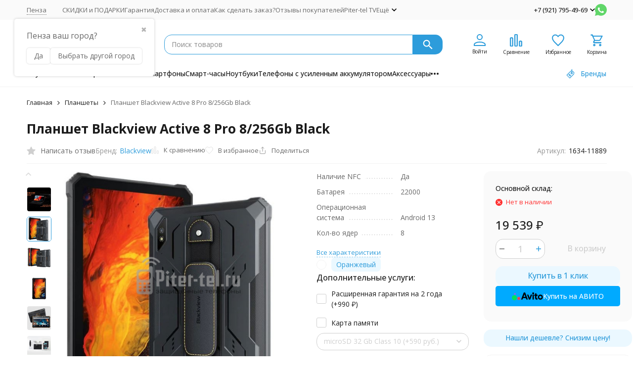

--- FILE ---
content_type: text/html; charset=utf-8
request_url: https://penza.piter-tel.ru/planshet-blackview-active-8-pro/
body_size: 35007
content:
<!DOCTYPE html><html lang="ru"><head prefix="og: http://ogp.me/ns# fb: http://ogp.me/ns/fb# product: http://ogp.me/ns/product#"><meta http-equiv="Content-Type" content="text/html; charset=utf-8" /><meta name="viewport" content="width=device-width, initial-scale=1, maximum-scale=1" /><meta http-equiv="x-ua-compatible" content="IE=edge" /><meta name="format-detection" content="telephone=no" /><title>Планшет Blackview Active 8 Pro 8/256Gb Black  купить в Пензе.</title><meta name="Description" content="Продажа планшет blackview active 8 pro 8/256gb black с доставкой по Пензенской области. 19 539 руб. - самая низкая цена на планшет blackview active 8 pro 8/256gb black среди конкурентов. Планшет Blackview Active 8 Pro 8/256Gb Black 1634-11889 купить на официальном сайте интернет магазина Piter-tel.ru. Консультация специалистов в Пенза по номеру +7 (921) 795-49-69" /><meta name="Keywords" content="планшет blackview active 8 pro 8/256gb black, купить планшет blackview active 8 pro 8/256gb black, планшет blackview active 8 pro 8/256gb black цены, планшет blackview active 8 pro 8/256gb black в Пензе" /><meta name="theme-color" content="#2d9cdb"><meta name="msapplication-navbutton-color" content="#2d9cdb" /><link rel="canonical" href="https://penza.piter-tel.ru/planshet-blackview-active-8-pro/" /><link rel="icon" href="/favicon.ico" type="image/x-icon"><style>:root {--primary-color: #2d9cdb;--primary-color-hover: rgb(67,166,223);--primary-color-alpha-5: rgba(45, 156, 219, .5);--dark-color: #0c3c57;--dark-color-alpha-5: rgba(12, 60, 87, .5);--accent-color: rgb(35,143,205);--accent-color-hover: rgb(31,127,183);--light-color: #ebf8ff;--light-color-hover: rgb(209,239,255);--pale-color: rgba(235, 248, 255, 0.5);--footer-text-color: white;--price-with-compare-color: #ff3131;--container-width: 1485px;--max-container-width: 1485px;--subcategories-columns-count: 4;--products-thumbs-columns-count: 4;--inputs-buttons-border-radius: 15px;--header-bottom-bar-bg-color: #2d9cdb;--header-bottom-bar-btn-color: rgb(35,143,205);--header-bottom-bar-btn-hover-color: rgb(31,127,183);--header-bottom-bar-text-color: #1B1B1B;--add-to-cart-button-color: #2d9cdb;--add-to-cart-button-color-hover: rgb(67,166,223);--add-to-cart-button-text-color: #ffffff;--add-to-cart-button-text-hover-color: #ffffff;--badge-bestseller-color: #9b51e0;--badge-bestseller-text-color: #ffffff;--badge-new-color: #27ae60;--badge-new-text-color: #ffffff;--badge-discount-color: #ff3131;--badge-discount-text-color: #ffffff;--font-family: 'Open Sans', 'Nunito Sans', sans-serif;--counter-padding: 2px 2px 1px;--home-slider-height: 430px;--home-slider-height-adaptive-ratio: 0.22395833333333;--home-slider-height-s-adaptive-ratio: 0.44605809128631;@media (min-width: 1200px) {--home-slider-height-s-adaptive-ratio: 0.38738738738739;}--home-slider-height-adaptive: 215px;}@media (max-width: 1023px) {body:not(.page__d) .r-hidden-md {display: none !important;}}@media (max-width: 1502px) {:root {--container-width: calc(100vw - 17px);--max-container-width: calc(100vw - 17px);}}</style><link href="https://fonts.googleapis.com/css2?family=Nunito+Sans:ital,wght@0,300;0,400;0,500;0,700;1,300;1,400;1,500;1,700&family=Open+Sans:ital,wght@0,300;0,400;0,500;0,700;1,300;1,400;1,500;1,700&amp;display=swap&amp;subset=cyrilic,latin-ext" rel="stylesheet" /><link href="/wa-data/public/shop/themes/megashop200525/css/megashop.vendors.min.css?v=1.4.0.14" rel="stylesheet" /><link href="/wa-data/public/shop/themes/megashop200525/css/megashop.common.min.css?v=1.4.0.14" rel="stylesheet" /><link href="/wa-data/public/shop/themes/megashop200525/css/megashop.login.min.css?v=1.4.0.14" rel="stylesheet" /><link href="/wa-data/public/shop/themes/megashop200525/css/megashop.app.blog.min.css?v=1.4.0.14" rel="stylesheet" /><link href="/wa-data/public/shop/themes/megashop200525/css/megashop.app.mailer.min.css?v=1.4.0.14" rel="stylesheet" /><link href="/wa-data/public/shop/themes/megashop200525/css/megashop.app.photos.min.css?v=1.4.0.14" rel="stylesheet" /><link href="/wa-data/public/shop/themes/megashop200525/css/megashop.app.shop.min.css?v=1.4.0.14" rel="stylesheet" /><link href="/wa-data/public/shop/themes/megashop200525/css/megashop.plugin.shop-bestprice.min.css?v=1.4.0.14" rel="stylesheet" /><link href="/wa-data/public/shop/themes/megashop200525/css/megashop.plugin.shop-buy1click.min.css?v=1.4.0.14" rel="stylesheet" /><link href="/wa-data/public/shop/themes/megashop200525/css/megashop.plugin.shop-buy1click2.min.css?v=1.4.0.14" rel="stylesheet" /><link href="/wa-data/public/shop/themes/megashop200525/css/megashop.plugin.shop-dp.min.css?v=1.4.0.14" rel="stylesheet" /><link href="/wa-data/public/shop/themes/megashop200525/css/megashop.plugin.shop-productgroup.min.css?v=1.4.0.14" rel="stylesheet" /><link href="/wa-data/public/shop/themes/megashop200525/css/megashop.plugin.shop-regions.min.css?v=1.4.0.14" rel="stylesheet" /><link href="/wa-data/public/shop/themes/megashop200525/css/megashop.plugin.shop-seofilter.min.css?v=1.4.0.14" rel="stylesheet" /><link href="/wa-data/public/shop/themes/megashop200525/css/megashop.shop.product.min.css?v=1.4.0.14" rel="stylesheet" /><link href="/wa-data/public/shop/themes/megashop200525/user.css?v=1.4.0.14" rel="stylesheet" /><link href="/wa-apps/shop/plugins/dp/css/frontend.city_select.css?v1.22.6#://" rel="stylesheet">
<link href="/wa-apps/shop/plugins/dp/css/frontend.product.css?v1.22.6#://" rel="stylesheet">
<link href="/wa-apps/shop/plugins/dp/css/frontend.service.css?v1.22.6#://" rel="stylesheet">
<link href="/wa-apps/shop/plugins/dp/css/frontend.fonts.css?v1.22.6#://" rel="stylesheet">
<link href="/wa-apps/shop/plugins/dp/css/frontend.dialog.css?v1.22.6#://" rel="stylesheet">
<link href="https://penza.piter-tel.ru/wa-apps/shop/plugins/brand/css/grouped_brands.css" rel="stylesheet">
<link href="/wa-apps/shop/plugins/bestprice/css/frontend.css?v=1.3" rel="stylesheet">
<link href="/wa-data/public/shop/plugins/addgifts/css/all_0ba85c19fe2b6d04b3d75cdc6af15c4e.css" rel="stylesheet">
<link href="/wa-apps/shop/plugins/tinkoff/css/tinkoff.css?2.3.0" rel="stylesheet">
<script src="/wa-data/public/shop/themes/megashop200525/js/megashop.head.min.js?v=1.4.0.14"   ></script><script src="/wa-data/public/shop/themes/megashop200525/js/megashop.vendors.min.js?v=1.4.0.14" defer  ></script><script src="https://yastatic.net/es5-shims/0.0.2/es5-shims.min.js" defer></script><script src="https://yastatic.net/share2/share.js" defer></script><script src="/wa-data/public/shop/themes/megashop200525/js/megashop.min.js?v=1.4.0.14" defer  ></script><script src="/wa-data/public/shop/themes/megashop200525/js/megashop.shop.min.js?v=1.4.0.14" defer  ></script><script src="/dp-plugin/config/?v1.22.6#://"></script>
<script src="/wa-apps/shop/plugins/bestprice/js/jquery.inputmask.bundle.min.js?v=1.3"></script>
<script src="/wa-apps/shop/plugins/bestprice/js/phone.min.js?v=1.3"></script>
<script src="/wa-apps/shop/plugins/bestprice/js/frontend.js?v=1.3"></script>
<script src="/wa-apps/shop/plugins/addgifts/js/frontend.min.js?v=2.5"></script>
<script src="/wa-apps/shop/plugins/tinkoff/js/tinkoff.js?2.3.0"></script>
<link rel="preload" as="image" href="/wa-data/public/shop/products/94/13/1394/images/4189/4189.589.JPG" imagesrcset="/wa-data/public/shop/products/94/13/1394/images/4189/4189.589@2x.JPG 2x" fetchpriority="high" /><meta property="og:type" content="website">
<meta property="og:title" content="Планшет Blackview Active 8 Pro 8/256Gb Black  купить в Пензе.">
<meta property="og:image" content="https://penza.piter-tel.ru/wa-data/public/shop/products/94/13/1394/images/4189/4189.750x0.JPG">
<meta property="og:url" content="https://penza.piter-tel.ru/planshet-blackview-active-8-pro/">
<meta property="product:price:amount" content="19539">
<meta property="product:price:currency" content="RUB">
<meta property="og:video" content="http://youtu.be/xquJwXLi2OU">
<meta property="og:description" content="Продажа планшет blackview active 8 pro 8/256gb black с доставкой по Пензенской области. 19 539 руб. - самая низкая цена на планшет blackview active 8 pro 8/256gb black среди конкурентов. Планшет Blackview Active 8 Pro 8/256Gb Black 1634-11889 купить на официальном сайте интернет магазина Piter-tel.ru. Консультация специалистов в Пенза по номеру +7 (921) 795-49-69">
<link rel="icon" href="/favicon.ico?v=1708547441" type="image/x-icon" /><link rel="apple-touch-icon" href="/apple-touch-icon.png?v=1708547441" /><meta name="yandex-verification" content="67e80d876be4bc10" /><!-- plugin hook: 'frontend_head' --><!-- frontend_head.seofilter-plugin --><!-- frontend_head.regions-plugin -->
<script src="/wa-apps/shop/plugins/regions/js/regions.js?v=3.2.5" defer></script>


    <link rel="stylesheet" href="/wa-apps/shop/plugins/regions/css/default.css?v=3.2.5" />
    <script src="/wa-apps/shop/plugins/regions/js/default.js?v=3.2.5" defer></script>

    <link rel="stylesheet" href="https://cdn.jsdelivr.net/npm/suggestions-jquery@22.6.0/dist/css/suggestions.min.css" />
    <script src="https://cdn.jsdelivr.net/npm/suggestions-jquery@22.6.0/dist/js/jquery.suggestions.min.js" defer></script>

<script>
    window.shop_plugins_regions = {"window_html":"<div class=\"shop-regions-window-wrapper\">\n    <div class=\"shop-regions-window-wrapper__window-wrapper\">\n        <div class=\"shop-regions-window-wrapper__window shop-regions-window \">\n            <div class=\"shop-regions-window-wrapper__close-btn shop-regions-window__close-btn\">\u2716<\/div>\n            <div class=\"shop-regions-window__header\">\u0423\u043a\u0430\u0436\u0438\u0442\u0435 \u0441\u0432\u043e\u0439 \u0433\u043e\u0440\u043e\u0434<\/div>\n            <div class=\"shop-regions-window__sub-header\">\u041e\u0442 \u044d\u0442\u043e\u0433\u043e \u0437\u0430\u0432\u0438\u0441\u0438\u0442 \u0441\u0442\u043e\u0438\u043c\u043e\u0441\u0442\u044c \u0434\u043e\u0441\u0442\u0430\u0432\u043a\u0438 \u0432 \u0432\u0430\u0448 \u0440\u0435\u0433\u0438\u043e\u043d \u0438 \u0434\u043e\u0441\u0442\u0443\u043f\u043d\u044b\u0435 \u0432\u0430\u0440\u0438\u0430\u043d\u0442\u044b \u043e\u043f\u043b\u0430\u0442\u044b<\/div>\n                            <div class=\"shop-regions-window__search shop-regions-window-search\">\n                    <input type=\"text\" class=\"shop-regions-window-search__input\" placeholder=\"\u041d\u0430\u0447\u043d\u0438\u0442\u0435 \u0432\u0432\u043e\u0434\u0438\u0442\u044c \u043d\u0430\u0437\u0432\u0430\u043d\u0438\u0435 \u0433\u043e\u0440\u043e\u0434\u0430..\" \/>\n                    <span class=\"shop-regions-window-search__clear-btn\">\u2716<\/span>\n                <\/div>\n            \n            \n                                        \n            \n                            \n                                                \n        <div class=\"shop-regions-window__cities shop-regions-countries-block\">\n            <div class=\"shop-regions-countries-block__header\">\u0412\u0441\u0435 \u0433\u043e\u0440\u043e\u0434\u0430<\/div>\n            <div class=\"shop-regions-countries-block__container\">\n                <div class=\"shop-regions-countries-block__sidebar\">\n                                            <div class=\"shop-regions-countries-block__regions\">\n                            \n                                                            <div\n                                        class=\"shop-regions-countries-block__region shop-regions-countries-block__region_active\"\n                                        data-country-iso3=\"rus\"\n                                        data-region-code=\"16\"\n                                >\n                                                                            \u0422\u0430\u0442\u0430\u0440\u0441\u0442\u0430\u043d \u0440\u0435\u0441\u043f\u0443\u0431\u043b\u0438\u043a\u0430\n                                                                    <\/div>\n                                                            <div\n                                        class=\"shop-regions-countries-block__region \"\n                                        data-country-iso3=\"rus\"\n                                        data-region-code=\"12\"\n                                >\n                                                                            \u041c\u0430\u0440\u0438\u0439 \u042d\u043b \u0440\u0435\u0441\u043f\u0443\u0431\u043b\u0438\u043a\u0430\n                                                                    <\/div>\n                                                            <div\n                                        class=\"shop-regions-countries-block__region \"\n                                        data-country-iso3=\"rus\"\n                                        data-region-code=\"41\"\n                                >\n                                                                            \u041a\u0430\u043c\u0447\u0430\u0442\u0441\u043a\u0438\u0439 \u043a\u0440\u0430\u0439\n                                                                    <\/div>\n                                                            <div\n                                        class=\"shop-regions-countries-block__region \"\n                                        data-country-iso3=\"rus\"\n                                        data-region-code=\"38\"\n                                >\n                                                                            \u0418\u0440\u043a\u0443\u0442\u0441\u043a\u0430\u044f \u043e\u0431\u043b\u0430\u0441\u0442\u044c\n                                                                    <\/div>\n                                                            <div\n                                        class=\"shop-regions-countries-block__region \"\n                                        data-country-iso3=\"rus\"\n                                        data-region-code=\"52\"\n                                >\n                                                                            \u041d\u0438\u0436\u0435\u0433\u043e\u0440\u043e\u0434\u0441\u043a\u0430\u044f \u043e\u0431\u043b\u0430\u0441\u0442\u044c\n                                                                    <\/div>\n                                                            <div\n                                        class=\"shop-regions-countries-block__region \"\n                                        data-country-iso3=\"rus\"\n                                        data-region-code=\"23\"\n                                >\n                                                                            \u041a\u0440\u0430\u0441\u043d\u043e\u0434\u0430\u0440\u0441\u043a\u0438\u0439 \u043a\u0440\u0430\u0439\n                                                                    <\/div>\n                                                            <div\n                                        class=\"shop-regions-countries-block__region \"\n                                        data-country-iso3=\"rus\"\n                                        data-region-code=\"25\"\n                                >\n                                                                            \u041f\u0440\u0438\u043c\u043e\u0440\u0441\u043a\u0438\u0439 \u043a\u0440\u0430\u0439\n                                                                    <\/div>\n                                                            <div\n                                        class=\"shop-regions-countries-block__region \"\n                                        data-country-iso3=\"rus\"\n                                        data-region-code=\"29\"\n                                >\n                                                                            \u0410\u0440\u0445\u0430\u043d\u0433\u0435\u043b\u044c\u0441\u043a\u0430\u044f \u043e\u0431\u043b\u0430\u0441\u0442\u044c\n                                                                    <\/div>\n                                                            <div\n                                        class=\"shop-regions-countries-block__region \"\n                                        data-country-iso3=\"rus\"\n                                        data-region-code=\"30\"\n                                >\n                                                                            \u0410\u0441\u0442\u0440\u0430\u0445\u0430\u043d\u0441\u043a\u0430\u044f \u043e\u0431\u043b\u0430\u0441\u0442\u044c\n                                                                    <\/div>\n                                                            <div\n                                        class=\"shop-regions-countries-block__region \"\n                                        data-country-iso3=\"rus\"\n                                        data-region-code=\"24\"\n                                >\n                                                                            \u041a\u0440\u0430\u0441\u043d\u043e\u044f\u0440\u0441\u043a\u0438\u0439 \u043a\u0440\u0430\u0439\n                                                                    <\/div>\n                                                            <div\n                                        class=\"shop-regions-countries-block__region \"\n                                        data-country-iso3=\"rus\"\n                                        data-region-code=\"32\"\n                                >\n                                                                            \u0411\u0440\u044f\u043d\u0441\u043a\u0430\u044f \u043e\u0431\u043b\u0430\u0441\u0442\u044c\n                                                                    <\/div>\n                                                            <div\n                                        class=\"shop-regions-countries-block__region \"\n                                        data-country-iso3=\"rus\"\n                                        data-region-code=\"34\"\n                                >\n                                                                            \u0412\u043e\u043b\u0433\u043e\u0433\u0440\u0430\u0434\u0441\u043a\u0430\u044f \u043e\u0431\u043b\u0430\u0441\u0442\u044c\n                                                                    <\/div>\n                                                            <div\n                                        class=\"shop-regions-countries-block__region \"\n                                        data-country-iso3=\"rus\"\n                                        data-region-code=\"36\"\n                                >\n                                                                            \u0412\u043e\u0440\u043e\u043d\u0435\u0436\u0441\u043a\u0430\u044f \u043e\u0431\u043b\u0430\u0441\u0442\u044c\n                                                                    <\/div>\n                                                            <div\n                                        class=\"shop-regions-countries-block__region \"\n                                        data-country-iso3=\"rus\"\n                                        data-region-code=\"66\"\n                                >\n                                                                            \u0421\u0432\u0435\u0440\u0434\u043b\u043e\u0432\u0441\u043a\u0430\u044f \u043e\u0431\u043b\u0430\u0441\u0442\u044c\n                                                                    <\/div>\n                                                            <div\n                                        class=\"shop-regions-countries-block__region \"\n                                        data-country-iso3=\"rus\"\n                                        data-region-code=\"18\"\n                                >\n                                                                            \u0423\u0434\u043c\u0443\u0440\u0442\u0441\u043a\u0430\u044f \u0440\u0435\u0441\u043f\u0443\u0431\u043b\u0438\u043a\u0430\n                                                                    <\/div>\n                                                            <div\n                                        class=\"shop-regions-countries-block__region \"\n                                        data-country-iso3=\"rus\"\n                                        data-region-code=\"39\"\n                                >\n                                                                            \u041a\u0430\u043b\u0438\u043d\u0438\u043d\u0433\u0440\u0430\u0434\u0441\u043a\u0430\u044f \u043e\u0431\u043b\u0430\u0441\u0442\u044c\n                                                                    <\/div>\n                                                            <div\n                                        class=\"shop-regions-countries-block__region \"\n                                        data-country-iso3=\"rus\"\n                                        data-region-code=\"40\"\n                                >\n                                                                            \u041a\u0430\u043b\u0443\u0436\u0441\u043a\u0430\u044f \u043e\u0431\u043b\u0430\u0441\u0442\u044c\n                                                                    <\/div>\n                                                            <div\n                                        class=\"shop-regions-countries-block__region \"\n                                        data-country-iso3=\"rus\"\n                                        data-region-code=\"42\"\n                                >\n                                                                            \u041a\u0435\u043c\u0435\u0440\u043e\u0432\u0441\u043a\u0430\u044f \u043e\u0431\u043b\u0430\u0441\u0442\u044c\n                                                                    <\/div>\n                                                            <div\n                                        class=\"shop-regions-countries-block__region \"\n                                        data-country-iso3=\"rus\"\n                                        data-region-code=\"43\"\n                                >\n                                                                            \u041a\u0438\u0440\u043e\u0432\u0441\u043a\u0430\u044f \u043e\u0431\u043b\u0430\u0441\u0442\u044c\n                                                                    <\/div>\n                                                            <div\n                                        class=\"shop-regions-countries-block__region \"\n                                        data-country-iso3=\"rus\"\n                                        data-region-code=\"46\"\n                                >\n                                                                            \u041a\u0443\u0440\u0441\u043a\u0430\u044f \u043e\u0431\u043b\u0430\u0441\u0442\u044c\n                                                                    <\/div>\n                                                            <div\n                                        class=\"shop-regions-countries-block__region \"\n                                        data-country-iso3=\"rus\"\n                                        data-region-code=\"48\"\n                                >\n                                                                            \u041b\u0438\u043f\u0435\u0446\u043a\u0430\u044f \u043e\u0431\u043b\u0430\u0441\u0442\u044c\n                                                                    <\/div>\n                                                            <div\n                                        class=\"shop-regions-countries-block__region \"\n                                        data-country-iso3=\"rus\"\n                                        data-region-code=\"50\"\n                                >\n                                                                            \u041c\u043e\u0441\u043a\u043e\u0432\u0441\u043a\u0430\u044f \u043e\u0431\u043b\u0430\u0441\u0442\u044c\n                                                                    <\/div>\n                                                            <div\n                                        class=\"shop-regions-countries-block__region \"\n                                        data-country-iso3=\"rus\"\n                                        data-region-code=\"51\"\n                                >\n                                                                            \u041c\u0443\u0440\u043c\u0430\u043d\u0441\u043a\u0430\u044f \u043e\u0431\u043b\u0430\u0441\u0442\u044c\n                                                                    <\/div>\n                                                            <div\n                                        class=\"shop-regions-countries-block__region \"\n                                        data-country-iso3=\"rus\"\n                                        data-region-code=\"54\"\n                                >\n                                                                            \u041d\u043e\u0432\u043e\u0441\u0438\u0431\u0438\u0440\u0441\u043a\u0430\u044f \u043e\u0431\u043b\u0430\u0441\u0442\u044c\n                                                                    <\/div>\n                                                            <div\n                                        class=\"shop-regions-countries-block__region \"\n                                        data-country-iso3=\"rus\"\n                                        data-region-code=\"55\"\n                                >\n                                                                            \u041e\u043c\u0441\u043a\u0430\u044f \u043e\u0431\u043b\u0430\u0441\u0442\u044c\n                                                                    <\/div>\n                                                            <div\n                                        class=\"shop-regions-countries-block__region \"\n                                        data-country-iso3=\"rus\"\n                                        data-region-code=\"57\"\n                                >\n                                                                            \u041e\u0440\u043b\u043e\u0432\u0441\u043a\u0430\u044f \u043e\u0431\u043b\u0430\u0441\u0442\u044c\n                                                                    <\/div>\n                                                            <div\n                                        class=\"shop-regions-countries-block__region \"\n                                        data-country-iso3=\"rus\"\n                                        data-region-code=\"56\"\n                                >\n                                                                            \u041e\u0440\u0435\u043d\u0431\u0443\u0440\u0433\u0441\u043a\u0430\u044f \u043e\u0431\u043b\u0430\u0441\u0442\u044c\n                                                                    <\/div>\n                                                            <div\n                                        class=\"shop-regions-countries-block__region \"\n                                        data-country-iso3=\"rus\"\n                                        data-region-code=\"58\"\n                                >\n                                                                            \u041f\u0435\u043d\u0437\u0435\u043d\u0441\u043a\u0430\u044f \u043e\u0431\u043b\u0430\u0441\u0442\u044c\n                                                                    <\/div>\n                                                            <div\n                                        class=\"shop-regions-countries-block__region \"\n                                        data-country-iso3=\"rus\"\n                                        data-region-code=\"59\"\n                                >\n                                                                            \u041f\u0435\u0440\u043c\u0441\u043a\u0438\u0439 \u043a\u0440\u0430\u0439\n                                                                    <\/div>\n                                                            <div\n                                        class=\"shop-regions-countries-block__region \"\n                                        data-country-iso3=\"rus\"\n                                        data-region-code=\"10\"\n                                >\n                                                                            \u041a\u0430\u0440\u0435\u043b\u0438\u044f \u0440\u0435\u0441\u043f\u0443\u0431\u043b\u0438\u043a\u0430\n                                                                    <\/div>\n                                                            <div\n                                        class=\"shop-regions-countries-block__region \"\n                                        data-country-iso3=\"rus\"\n                                        data-region-code=\"60\"\n                                >\n                                                                            \u041f\u0441\u043a\u043e\u0432\u0441\u043a\u0430\u044f \u043e\u0431\u043b\u0430\u0441\u0442\u044c\n                                                                    <\/div>\n                                                            <div\n                                        class=\"shop-regions-countries-block__region \"\n                                        data-country-iso3=\"rus\"\n                                        data-region-code=\"61\"\n                                >\n                                                                            \u0420\u043e\u0441\u0442\u043e\u0432\u0441\u043a\u0430\u044f \u043e\u0431\u043b\u0430\u0441\u0442\u044c\n                                                                    <\/div>\n                                                            <div\n                                        class=\"shop-regions-countries-block__region \"\n                                        data-country-iso3=\"rus\"\n                                        data-region-code=\"62\"\n                                >\n                                                                            \u0420\u044f\u0437\u0430\u043d\u0441\u043a\u0430\u044f \u043e\u0431\u043b\u0430\u0441\u0442\u044c\n                                                                    <\/div>\n                                                            <div\n                                        class=\"shop-regions-countries-block__region \"\n                                        data-country-iso3=\"rus\"\n                                        data-region-code=\"63\"\n                                >\n                                                                            \u0421\u0430\u043c\u0430\u0440\u0441\u043a\u0430\u044f \u043e\u0431\u043b\u0430\u0441\u0442\u044c\n                                                                    <\/div>\n                                                            <div\n                                        class=\"shop-regions-countries-block__region \"\n                                        data-country-iso3=\"rus\"\n                                        data-region-code=\"47\"\n                                >\n                                                                            \u041b\u0435\u043d\u0438\u043d\u0433\u0440\u0430\u0434\u0441\u043a\u0430\u044f \u043e\u0431\u043b\u0430\u0441\u0442\u044c\n                                                                    <\/div>\n                                                            <div\n                                        class=\"shop-regions-countries-block__region \"\n                                        data-country-iso3=\"rus\"\n                                        data-region-code=\"64\"\n                                >\n                                                                            \u0421\u0430\u0440\u0430\u0442\u043e\u0432\u0441\u043a\u0430\u044f \u043e\u0431\u043b\u0430\u0441\u0442\u044c\n                                                                    <\/div>\n                                                            <div\n                                        class=\"shop-regions-countries-block__region \"\n                                        data-country-iso3=\"rus\"\n                                        data-region-code=\"91\"\n                                >\n                                                                            \u041a\u0440\u044b\u043c \u0440\u0435\u0441\u043f\u0443\u0431\u043b\u0438\u043a\u0430\n                                                                    <\/div>\n                                                            <div\n                                        class=\"shop-regions-countries-block__region \"\n                                        data-country-iso3=\"rus\"\n                                        data-region-code=\"26\"\n                                >\n                                                                            \u0421\u0442\u0430\u0432\u0440\u043e\u043f\u043e\u043b\u044c\u0441\u043a\u0438\u0439 \u043a\u0440\u0430\u0439\n                                                                    <\/div>\n                                                            <div\n                                        class=\"shop-regions-countries-block__region \"\n                                        data-country-iso3=\"rus\"\n                                        data-region-code=\"70\"\n                                >\n                                                                            \u0422\u043e\u043c\u0441\u043a\u0430\u044f \u043e\u0431\u043b\u0430\u0441\u0442\u044c\n                                                                    <\/div>\n                                                            <div\n                                        class=\"shop-regions-countries-block__region \"\n                                        data-country-iso3=\"rus\"\n                                        data-region-code=\"72\"\n                                >\n                                                                            \u0422\u044e\u043c\u0435\u043d\u0441\u043a\u0430\u044f \u043e\u0431\u043b\u0430\u0441\u0442\u044c\n                                                                    <\/div>\n                                                            <div\n                                        class=\"shop-regions-countries-block__region \"\n                                        data-country-iso3=\"rus\"\n                                        data-region-code=\"73\"\n                                >\n                                                                            \u0423\u043b\u044c\u044f\u043d\u043e\u0432\u0441\u043a\u0430\u044f \u043e\u0431\u043b\u0430\u0441\u0442\u044c\n                                                                    <\/div>\n                                                            <div\n                                        class=\"shop-regions-countries-block__region \"\n                                        data-country-iso3=\"rus\"\n                                        data-region-code=\"02\"\n                                >\n                                                                            \u0411\u0430\u0448\u043a\u043e\u0440\u0442\u043e\u0441\u0442\u0430\u043d \u0440\u0435\u0441\u043f\u0443\u0431\u043b\u0438\u043a\u0430\n                                                                    <\/div>\n                                                            <div\n                                        class=\"shop-regions-countries-block__region \"\n                                        data-country-iso3=\"rus\"\n                                        data-region-code=\"27\"\n                                >\n                                                                            \u0425\u0430\u0431\u0430\u0440\u043e\u0432\u0441\u043a\u0438\u0439 \u043a\u0440\u0430\u0439\n                                                                    <\/div>\n                                                            <div\n                                        class=\"shop-regions-countries-block__region \"\n                                        data-country-iso3=\"rus\"\n                                        data-region-code=\"21\"\n                                >\n                                                                            \u0427\u0443\u0432\u0430\u0448\u0441\u043a\u0430\u044f \u0440\u0435\u0441\u043f\u0443\u0431\u043b\u0438\u043a\u0430\n                                                                    <\/div>\n                                                            <div\n                                        class=\"shop-regions-countries-block__region \"\n                                        data-country-iso3=\"rus\"\n                                        data-region-code=\"74\"\n                                >\n                                                                            \u0427\u0435\u043b\u044f\u0431\u0438\u043d\u0441\u043a\u0430\u044f \u043e\u0431\u043b\u0430\u0441\u0442\u044c\n                                                                    <\/div>\n                                                            <div\n                                        class=\"shop-regions-countries-block__region \"\n                                        data-country-iso3=\"rus\"\n                                        data-region-code=\"76\"\n                                >\n                                                                            \u042f\u0440\u043e\u0441\u043b\u0430\u0432\u0441\u043a\u0430\u044f \u043e\u0431\u043b\u0430\u0441\u0442\u044c\n                                                                    <\/div>\n                                                    <\/div>\n                                    <\/div>\n                <div class=\"shop-regions-countries-block__content\">\n                                                                        <div\n                                    class=\"shop-regions-countries-block__cities shop-regions-countries-block__cities_active\"\n                                    data-country-iso3=\"rus\"\n                                    data-region-code=\"16\"\n                            >\n\n                                    \n    <div class=\" shop-regions-cities shop-regions-cities_letter\">\n                                    \n                    <div class=\"shop-regions-cities__column\">\n                                    <div class=\"shop-regions-cities__city-row\">\n                                                    \n                                                            <span class=\"shop-regions-cities__city-letter\">\n                                     \n                                <\/span>\n                            \n                                                                            <span\n                                class=\"shop-regions-cities__city\"\n                                data-city-id=\"43\"\n                        >\n                             \u0410\u043b\u044c\u043c\u0435\u0442\u044c\u0435\u0432\u0441\u043a\n                        <\/span>\n                    <\/div>\n                            <\/div>\n                    <div class=\"shop-regions-cities__column\">\n                                    <div class=\"shop-regions-cities__city-row\">\n                                                    \n                                                            <span class=\"shop-regions-cities__city-letter\">\n                                    \u041a\n                                <\/span>\n                            \n                                                                            <span\n                                class=\"shop-regions-cities__city\"\n                                data-city-id=\"5\"\n                        >\n                            \u041a\u0430\u0437\u0430\u043d\u044c\n                        <\/span>\n                    <\/div>\n                            <\/div>\n                    <div class=\"shop-regions-cities__column\">\n                            <\/div>\n                <div class=\"shop-regions-cities__not-found-text\">\n            \u0413\u043e\u0440\u043e\u0434 \u043d\u0435 \u043d\u0430\u0439\u0434\u0435\u043d\n        <\/div>\n    <\/div>\n\n                            <\/div>\n                                                    <div\n                                    class=\"shop-regions-countries-block__cities \"\n                                    data-country-iso3=\"rus\"\n                                    data-region-code=\"12\"\n                            >\n\n                                    \n    <div class=\" shop-regions-cities shop-regions-cities_letter\">\n                                    \n                    <div class=\"shop-regions-cities__column\">\n                                    <div class=\"shop-regions-cities__city-row\">\n                                                    \n                                                            <span class=\"shop-regions-cities__city-letter\">\n                                     \n                                <\/span>\n                            \n                                                                            <span\n                                class=\"shop-regions-cities__city\"\n                                data-city-id=\"42\"\n                        >\n                             \u0419\u043e\u0448\u043a\u0430\u0440-\u041e\u043b\u0430\n                        <\/span>\n                    <\/div>\n                            <\/div>\n                    <div class=\"shop-regions-cities__column\">\n                            <\/div>\n                    <div class=\"shop-regions-cities__column\">\n                            <\/div>\n                <div class=\"shop-regions-cities__not-found-text\">\n            \u0413\u043e\u0440\u043e\u0434 \u043d\u0435 \u043d\u0430\u0439\u0434\u0435\u043d\n        <\/div>\n    <\/div>\n\n                            <\/div>\n                                                    <div\n                                    class=\"shop-regions-countries-block__cities \"\n                                    data-country-iso3=\"rus\"\n                                    data-region-code=\"41\"\n                            >\n\n                                    \n    <div class=\" shop-regions-cities shop-regions-cities_letter\">\n                                    \n                    <div class=\"shop-regions-cities__column\">\n                                    <div class=\"shop-regions-cities__city-row\">\n                                                    \n                                                            <span class=\"shop-regions-cities__city-letter\">\n                                     \n                                <\/span>\n                            \n                                                                            <span\n                                class=\"shop-regions-cities__city\"\n                                data-city-id=\"44\"\n                        >\n                             \u041f\u0435\u0442\u0440\u043e\u043f\u0430\u0432\u043b\u043e\u0432\u0441\u043a\n                        <\/span>\n                    <\/div>\n                            <\/div>\n                    <div class=\"shop-regions-cities__column\">\n                            <\/div>\n                    <div class=\"shop-regions-cities__column\">\n                            <\/div>\n                <div class=\"shop-regions-cities__not-found-text\">\n            \u0413\u043e\u0440\u043e\u0434 \u043d\u0435 \u043d\u0430\u0439\u0434\u0435\u043d\n        <\/div>\n    <\/div>\n\n                            <\/div>\n                                                    <div\n                                    class=\"shop-regions-countries-block__cities \"\n                                    data-country-iso3=\"rus\"\n                                    data-region-code=\"38\"\n                            >\n\n                                    \n    <div class=\" shop-regions-cities shop-regions-cities_letter\">\n                                    \n                    <div class=\"shop-regions-cities__column\">\n                                    <div class=\"shop-regions-cities__city-row\">\n                                                    \n                                                            <span class=\"shop-regions-cities__city-letter\">\n                                    \u0410\n                                <\/span>\n                            \n                                                                            <span\n                                class=\"shop-regions-cities__city\"\n                                data-city-id=\"49\"\n                        >\n                            \u0410\u043d\u0433\u0430\u0440\u0441\u043a\n                        <\/span>\n                    <\/div>\n                            <\/div>\n                    <div class=\"shop-regions-cities__column\">\n                                    <div class=\"shop-regions-cities__city-row\">\n                                                    \n                                                            <span class=\"shop-regions-cities__city-letter\">\n                                    \u0418\n                                <\/span>\n                            \n                                                                            <span\n                                class=\"shop-regions-cities__city\"\n                                data-city-id=\"21\"\n                        >\n                            \u0418\u0440\u043a\u0443\u0442\u0441\u043a\n                        <\/span>\n                    <\/div>\n                            <\/div>\n                    <div class=\"shop-regions-cities__column\">\n                            <\/div>\n                <div class=\"shop-regions-cities__not-found-text\">\n            \u0413\u043e\u0440\u043e\u0434 \u043d\u0435 \u043d\u0430\u0439\u0434\u0435\u043d\n        <\/div>\n    <\/div>\n\n                            <\/div>\n                                                    <div\n                                    class=\"shop-regions-countries-block__cities \"\n                                    data-country-iso3=\"rus\"\n                                    data-region-code=\"52\"\n                            >\n\n                                    \n    <div class=\" shop-regions-cities shop-regions-cities_letter\">\n                                    \n                    <div class=\"shop-regions-cities__column\">\n                                    <div class=\"shop-regions-cities__city-row\">\n                                                    \n                                                            <span class=\"shop-regions-cities__city-letter\">\n                                    \u0410\n                                <\/span>\n                            \n                                                                            <span\n                                class=\"shop-regions-cities__city\"\n                                data-city-id=\"50\"\n                        >\n                            \u0410\u0440\u0437\u0430\u043c\u0430\u0441\n                        <\/span>\n                    <\/div>\n                            <\/div>\n                    <div class=\"shop-regions-cities__column\">\n                                    <div class=\"shop-regions-cities__city-row\">\n                                                    \n                                                            <span class=\"shop-regions-cities__city-letter\">\n                                    \u041d\n                                <\/span>\n                            \n                                                                            <span\n                                class=\"shop-regions-cities__city\"\n                                data-city-id=\"4\"\n                        >\n                            \u041d\u0438\u0436\u043d\u0438\u0439 \u041d\u043e\u0432\u0433\u043e\u0440\u043e\u0434\n                        <\/span>\n                    <\/div>\n                            <\/div>\n                    <div class=\"shop-regions-cities__column\">\n                            <\/div>\n                <div class=\"shop-regions-cities__not-found-text\">\n            \u0413\u043e\u0440\u043e\u0434 \u043d\u0435 \u043d\u0430\u0439\u0434\u0435\u043d\n        <\/div>\n    <\/div>\n\n                            <\/div>\n                                                    <div\n                                    class=\"shop-regions-countries-block__cities \"\n                                    data-country-iso3=\"rus\"\n                                    data-region-code=\"23\"\n                            >\n\n                                    \n    <div class=\" shop-regions-cities shop-regions-cities_letter\">\n                                    \n                    <div class=\"shop-regions-cities__column\">\n                                    <div class=\"shop-regions-cities__city-row\">\n                                                    \n                                                            <span class=\"shop-regions-cities__city-letter\">\n                                    \u0410\n                                <\/span>\n                            \n                                                                            <span\n                                class=\"shop-regions-cities__city\"\n                                data-city-id=\"48\"\n                        >\n                            \u0410\u0440\u043c\u0430\u0432\u0438\u0440\n                        <\/span>\n                    <\/div>\n                            <\/div>\n                    <div class=\"shop-regions-cities__column\">\n                                    <div class=\"shop-regions-cities__city-row\">\n                                                    \n                                                            <span class=\"shop-regions-cities__city-letter\">\n                                    \u041a\n                                <\/span>\n                            \n                                                                            <span\n                                class=\"shop-regions-cities__city\"\n                                data-city-id=\"15\"\n                        >\n                            \u041a\u0440\u0430\u0441\u043d\u043e\u0434\u0430\u0440\n                        <\/span>\n                    <\/div>\n                            <\/div>\n                    <div class=\"shop-regions-cities__column\">\n                            <\/div>\n                <div class=\"shop-regions-cities__not-found-text\">\n            \u0413\u043e\u0440\u043e\u0434 \u043d\u0435 \u043d\u0430\u0439\u0434\u0435\u043d\n        <\/div>\n    <\/div>\n\n                            <\/div>\n                                                    <div\n                                    class=\"shop-regions-countries-block__cities \"\n                                    data-country-iso3=\"rus\"\n                                    data-region-code=\"25\"\n                            >\n\n                                    \n    <div class=\" shop-regions-cities shop-regions-cities_letter\">\n                                    \n                    <div class=\"shop-regions-cities__column\">\n                                    <div class=\"shop-regions-cities__city-row\">\n                                                    \n                                                            <span class=\"shop-regions-cities__city-letter\">\n                                    \u0410\n                                <\/span>\n                            \n                                                                            <span\n                                class=\"shop-regions-cities__city\"\n                                data-city-id=\"51\"\n                        >\n                            \u0410\u0440\u0442\u0451\u043c\n                        <\/span>\n                    <\/div>\n                            <\/div>\n                    <div class=\"shop-regions-cities__column\">\n                            <\/div>\n                    <div class=\"shop-regions-cities__column\">\n                            <\/div>\n                <div class=\"shop-regions-cities__not-found-text\">\n            \u0413\u043e\u0440\u043e\u0434 \u043d\u0435 \u043d\u0430\u0439\u0434\u0435\u043d\n        <\/div>\n    <\/div>\n\n                            <\/div>\n                                                    <div\n                                    class=\"shop-regions-countries-block__cities \"\n                                    data-country-iso3=\"rus\"\n                                    data-region-code=\"29\"\n                            >\n\n                                    \n    <div class=\" shop-regions-cities shop-regions-cities_letter\">\n                                    \n                    <div class=\"shop-regions-cities__column\">\n                                    <div class=\"shop-regions-cities__city-row\">\n                                                    \n                                                            <span class=\"shop-regions-cities__city-letter\">\n                                    \u0410\n                                <\/span>\n                            \n                                                                            <span\n                                class=\"shop-regions-cities__city\"\n                                data-city-id=\"52\"\n                        >\n                            \u0410\u0440\u0445\u0430\u043d\u0433\u0435\u043b\u044c\u0441\u043a\n                        <\/span>\n                    <\/div>\n                            <\/div>\n                    <div class=\"shop-regions-cities__column\">\n                            <\/div>\n                    <div class=\"shop-regions-cities__column\">\n                            <\/div>\n                <div class=\"shop-regions-cities__not-found-text\">\n            \u0413\u043e\u0440\u043e\u0434 \u043d\u0435 \u043d\u0430\u0439\u0434\u0435\u043d\n        <\/div>\n    <\/div>\n\n                            <\/div>\n                                                    <div\n                                    class=\"shop-regions-countries-block__cities \"\n                                    data-country-iso3=\"rus\"\n                                    data-region-code=\"30\"\n                            >\n\n                                    \n    <div class=\" shop-regions-cities shop-regions-cities_letter\">\n                                    \n                    <div class=\"shop-regions-cities__column\">\n                                    <div class=\"shop-regions-cities__city-row\">\n                                                    \n                                                            <span class=\"shop-regions-cities__city-letter\">\n                                    \u0410\n                                <\/span>\n                            \n                                                                            <span\n                                class=\"shop-regions-cities__city\"\n                                data-city-id=\"26\"\n                        >\n                            \u0410\u0441\u0442\u0440\u0430\u0445\u0430\u043d\u044c\n                        <\/span>\n                    <\/div>\n                            <\/div>\n                    <div class=\"shop-regions-cities__column\">\n                            <\/div>\n                    <div class=\"shop-regions-cities__column\">\n                            <\/div>\n                <div class=\"shop-regions-cities__not-found-text\">\n            \u0413\u043e\u0440\u043e\u0434 \u043d\u0435 \u043d\u0430\u0439\u0434\u0435\u043d\n        <\/div>\n    <\/div>\n\n                            <\/div>\n                                                    <div\n                                    class=\"shop-regions-countries-block__cities \"\n                                    data-country-iso3=\"rus\"\n                                    data-region-code=\"24\"\n                            >\n\n                                    \n    <div class=\" shop-regions-cities shop-regions-cities_letter\">\n                                    \n                    <div class=\"shop-regions-cities__column\">\n                                    <div class=\"shop-regions-cities__city-row\">\n                                                    \n                                                            <span class=\"shop-regions-cities__city-letter\">\n                                    \u0410\n                                <\/span>\n                            \n                                                                            <span\n                                class=\"shop-regions-cities__city\"\n                                data-city-id=\"53\"\n                        >\n                            \u0410\u0447\u0438\u043d\u0441\u043a\n                        <\/span>\n                    <\/div>\n                            <\/div>\n                    <div class=\"shop-regions-cities__column\">\n                                    <div class=\"shop-regions-cities__city-row\">\n                                                    \n                                                            <span class=\"shop-regions-cities__city-letter\">\n                                    \u041a\n                                <\/span>\n                            \n                                                                            <span\n                                class=\"shop-regions-cities__city\"\n                                data-city-id=\"11\"\n                        >\n                            \u041a\u0440\u0430\u0441\u043d\u043e\u044f\u0440\u0441\u043a\n                        <\/span>\n                    <\/div>\n                            <\/div>\n                    <div class=\"shop-regions-cities__column\">\n                            <\/div>\n                <div class=\"shop-regions-cities__not-found-text\">\n            \u0413\u043e\u0440\u043e\u0434 \u043d\u0435 \u043d\u0430\u0439\u0434\u0435\u043d\n        <\/div>\n    <\/div>\n\n                            <\/div>\n                                                    <div\n                                    class=\"shop-regions-countries-block__cities \"\n                                    data-country-iso3=\"rus\"\n                                    data-region-code=\"32\"\n                            >\n\n                                    \n    <div class=\" shop-regions-cities shop-regions-cities_letter\">\n                                    \n                    <div class=\"shop-regions-cities__column\">\n                                    <div class=\"shop-regions-cities__city-row\">\n                                                    \n                                                            <span class=\"shop-regions-cities__city-letter\">\n                                    \u0411\n                                <\/span>\n                            \n                                                                            <span\n                                class=\"shop-regions-cities__city\"\n                                data-city-id=\"39\"\n                        >\n                            \u0411\u0440\u044f\u043d\u0441\u043a\n                        <\/span>\n                    <\/div>\n                            <\/div>\n                    <div class=\"shop-regions-cities__column\">\n                            <\/div>\n                    <div class=\"shop-regions-cities__column\">\n                            <\/div>\n                <div class=\"shop-regions-cities__not-found-text\">\n            \u0413\u043e\u0440\u043e\u0434 \u043d\u0435 \u043d\u0430\u0439\u0434\u0435\u043d\n        <\/div>\n    <\/div>\n\n                            <\/div>\n                                                    <div\n                                    class=\"shop-regions-countries-block__cities \"\n                                    data-country-iso3=\"rus\"\n                                    data-region-code=\"34\"\n                            >\n\n                                    \n    <div class=\" shop-regions-cities shop-regions-cities_letter\">\n                                    \n                    <div class=\"shop-regions-cities__column\">\n                                    <div class=\"shop-regions-cities__city-row\">\n                                                    \n                                                            <span class=\"shop-regions-cities__city-letter\">\n                                    \u0412\n                                <\/span>\n                            \n                                                                            <span\n                                class=\"shop-regions-cities__city\"\n                                data-city-id=\"14\"\n                        >\n                            \u0412\u043e\u043b\u0433\u043e\u0433\u0440\u0430\u0434\n                        <\/span>\n                    <\/div>\n                            <\/div>\n                    <div class=\"shop-regions-cities__column\">\n                            <\/div>\n                    <div class=\"shop-regions-cities__column\">\n                            <\/div>\n                <div class=\"shop-regions-cities__not-found-text\">\n            \u0413\u043e\u0440\u043e\u0434 \u043d\u0435 \u043d\u0430\u0439\u0434\u0435\u043d\n        <\/div>\n    <\/div>\n\n                            <\/div>\n                                                    <div\n                                    class=\"shop-regions-countries-block__cities \"\n                                    data-country-iso3=\"rus\"\n                                    data-region-code=\"36\"\n                            >\n\n                                    \n    <div class=\" shop-regions-cities shop-regions-cities_letter\">\n                                    \n                    <div class=\"shop-regions-cities__column\">\n                                    <div class=\"shop-regions-cities__city-row\">\n                                                    \n                                                            <span class=\"shop-regions-cities__city-letter\">\n                                    \u0412\n                                <\/span>\n                            \n                                                                            <span\n                                class=\"shop-regions-cities__city\"\n                                data-city-id=\"13\"\n                        >\n                            \u0412\u043e\u0440\u043e\u043d\u0435\u0436\n                        <\/span>\n                    <\/div>\n                            <\/div>\n                    <div class=\"shop-regions-cities__column\">\n                            <\/div>\n                    <div class=\"shop-regions-cities__column\">\n                            <\/div>\n                <div class=\"shop-regions-cities__not-found-text\">\n            \u0413\u043e\u0440\u043e\u0434 \u043d\u0435 \u043d\u0430\u0439\u0434\u0435\u043d\n        <\/div>\n    <\/div>\n\n                            <\/div>\n                                                    <div\n                                    class=\"shop-regions-countries-block__cities \"\n                                    data-country-iso3=\"rus\"\n                                    data-region-code=\"66\"\n                            >\n\n                                    \n    <div class=\" shop-regions-cities shop-regions-cities_letter\">\n                                    \n                    <div class=\"shop-regions-cities__column\">\n                                    <div class=\"shop-regions-cities__city-row\">\n                                                    \n                                                            <span class=\"shop-regions-cities__city-letter\">\n                                    \u0415\n                                <\/span>\n                            \n                                                                            <span\n                                class=\"shop-regions-cities__city\"\n                                data-city-id=\"3\"\n                        >\n                            \u0415\u043a\u0430\u0442\u0435\u0440\u0438\u043d\u0431\u0443\u0440\u0433\n                        <\/span>\n                    <\/div>\n                            <\/div>\n                    <div class=\"shop-regions-cities__column\">\n                            <\/div>\n                    <div class=\"shop-regions-cities__column\">\n                            <\/div>\n                <div class=\"shop-regions-cities__not-found-text\">\n            \u0413\u043e\u0440\u043e\u0434 \u043d\u0435 \u043d\u0430\u0439\u0434\u0435\u043d\n        <\/div>\n    <\/div>\n\n                            <\/div>\n                                                    <div\n                                    class=\"shop-regions-countries-block__cities \"\n                                    data-country-iso3=\"rus\"\n                                    data-region-code=\"18\"\n                            >\n\n                                    \n    <div class=\" shop-regions-cities shop-regions-cities_letter\">\n                                    \n                    <div class=\"shop-regions-cities__column\">\n                                    <div class=\"shop-regions-cities__city-row\">\n                                                    \n                                                            <span class=\"shop-regions-cities__city-letter\">\n                                    \u0418\n                                <\/span>\n                            \n                                                                            <span\n                                class=\"shop-regions-cities__city\"\n                                data-city-id=\"19\"\n                        >\n                            \u0418\u0436\u0435\u0432\u0441\u043a\n                        <\/span>\n                    <\/div>\n                            <\/div>\n                    <div class=\"shop-regions-cities__column\">\n                            <\/div>\n                    <div class=\"shop-regions-cities__column\">\n                            <\/div>\n                <div class=\"shop-regions-cities__not-found-text\">\n            \u0413\u043e\u0440\u043e\u0434 \u043d\u0435 \u043d\u0430\u0439\u0434\u0435\u043d\n        <\/div>\n    <\/div>\n\n                            <\/div>\n                                                    <div\n                                    class=\"shop-regions-countries-block__cities \"\n                                    data-country-iso3=\"rus\"\n                                    data-region-code=\"39\"\n                            >\n\n                                    \n    <div class=\" shop-regions-cities shop-regions-cities_letter\">\n                                    \n                    <div class=\"shop-regions-cities__column\">\n                                    <div class=\"shop-regions-cities__city-row\">\n                                                    \n                                                            <span class=\"shop-regions-cities__city-letter\">\n                                    \u041a\n                                <\/span>\n                            \n                                                                            <span\n                                class=\"shop-regions-cities__city\"\n                                data-city-id=\"31\"\n                        >\n                            \u041a\u0430\u043b\u0438\u043d\u0438\u043d\u0433\u0440\u0430\u0434\n                        <\/span>\n                    <\/div>\n                            <\/div>\n                    <div class=\"shop-regions-cities__column\">\n                            <\/div>\n                    <div class=\"shop-regions-cities__column\">\n                            <\/div>\n                <div class=\"shop-regions-cities__not-found-text\">\n            \u0413\u043e\u0440\u043e\u0434 \u043d\u0435 \u043d\u0430\u0439\u0434\u0435\u043d\n        <\/div>\n    <\/div>\n\n                            <\/div>\n                                                    <div\n                                    class=\"shop-regions-countries-block__cities \"\n                                    data-country-iso3=\"rus\"\n                                    data-region-code=\"40\"\n                            >\n\n                                    \n    <div class=\" shop-regions-cities shop-regions-cities_letter\">\n                                    \n                    <div class=\"shop-regions-cities__column\">\n                                    <div class=\"shop-regions-cities__city-row\">\n                                                    \n                                                            <span class=\"shop-regions-cities__city-letter\">\n                                    \u041a\n                                <\/span>\n                            \n                                                                            <span\n                                class=\"shop-regions-cities__city\"\n                                data-city-id=\"36\"\n                        >\n                            \u041a\u0430\u043b\u0443\u0433\u0430\n                        <\/span>\n                    <\/div>\n                            <\/div>\n                    <div class=\"shop-regions-cities__column\">\n                            <\/div>\n                    <div class=\"shop-regions-cities__column\">\n                            <\/div>\n                <div class=\"shop-regions-cities__not-found-text\">\n            \u0413\u043e\u0440\u043e\u0434 \u043d\u0435 \u043d\u0430\u0439\u0434\u0435\u043d\n        <\/div>\n    <\/div>\n\n                            <\/div>\n                                                    <div\n                                    class=\"shop-regions-countries-block__cities \"\n                                    data-country-iso3=\"rus\"\n                                    data-region-code=\"42\"\n                            >\n\n                                    \n    <div class=\" shop-regions-cities shop-regions-cities_letter\">\n                                    \n                    <div class=\"shop-regions-cities__column\">\n                                    <div class=\"shop-regions-cities__city-row\">\n                                                    \n                                                            <span class=\"shop-regions-cities__city-letter\">\n                                    \u041a\n                                <\/span>\n                            \n                                                                            <span\n                                class=\"shop-regions-cities__city\"\n                                data-city-id=\"38\"\n                        >\n                            \u041a\u0435\u043c\u0435\u0440\u043e\u0432\u043e\n                        <\/span>\n                    <\/div>\n                            <\/div>\n                    <div class=\"shop-regions-cities__column\">\n                            <\/div>\n                    <div class=\"shop-regions-cities__column\">\n                            <\/div>\n                <div class=\"shop-regions-cities__not-found-text\">\n            \u0413\u043e\u0440\u043e\u0434 \u043d\u0435 \u043d\u0430\u0439\u0434\u0435\u043d\n        <\/div>\n    <\/div>\n\n                            <\/div>\n                                                    <div\n                                    class=\"shop-regions-countries-block__cities \"\n                                    data-country-iso3=\"rus\"\n                                    data-region-code=\"43\"\n                            >\n\n                                    \n    <div class=\" shop-regions-cities shop-regions-cities_letter\">\n                                    \n                    <div class=\"shop-regions-cities__column\">\n                                    <div class=\"shop-regions-cities__city-row\">\n                                                    \n                                                            <span class=\"shop-regions-cities__city-letter\">\n                                    \u041a\n                                <\/span>\n                            \n                                                                            <span\n                                class=\"shop-regions-cities__city\"\n                                data-city-id=\"45\"\n                        >\n                            \u041a\u0438\u0440\u043e\u0432\n                        <\/span>\n                    <\/div>\n                            <\/div>\n                    <div class=\"shop-regions-cities__column\">\n                            <\/div>\n                    <div class=\"shop-regions-cities__column\">\n                            <\/div>\n                <div class=\"shop-regions-cities__not-found-text\">\n            \u0413\u043e\u0440\u043e\u0434 \u043d\u0435 \u043d\u0430\u0439\u0434\u0435\u043d\n        <\/div>\n    <\/div>\n\n                            <\/div>\n                                                    <div\n                                    class=\"shop-regions-countries-block__cities \"\n                                    data-country-iso3=\"rus\"\n                                    data-region-code=\"46\"\n                            >\n\n                                    \n    <div class=\" shop-regions-cities shop-regions-cities_letter\">\n                                    \n                    <div class=\"shop-regions-cities__column\">\n                                    <div class=\"shop-regions-cities__city-row\">\n                                                    \n                                                            <span class=\"shop-regions-cities__city-letter\">\n                                    \u041a\n                                <\/span>\n                            \n                                                                            <span\n                                class=\"shop-regions-cities__city\"\n                                data-city-id=\"32\"\n                        >\n                            \u041a\u0443\u0440\u0441\u043a\n                        <\/span>\n                    <\/div>\n                            <\/div>\n                    <div class=\"shop-regions-cities__column\">\n                            <\/div>\n                    <div class=\"shop-regions-cities__column\">\n                            <\/div>\n                <div class=\"shop-regions-cities__not-found-text\">\n            \u0413\u043e\u0440\u043e\u0434 \u043d\u0435 \u043d\u0430\u0439\u0434\u0435\u043d\n        <\/div>\n    <\/div>\n\n                            <\/div>\n                                                    <div\n                                    class=\"shop-regions-countries-block__cities \"\n                                    data-country-iso3=\"rus\"\n                                    data-region-code=\"48\"\n                            >\n\n                                    \n    <div class=\" shop-regions-cities shop-regions-cities_letter\">\n                                    \n                    <div class=\"shop-regions-cities__column\">\n                                    <div class=\"shop-regions-cities__city-row\">\n                                                    \n                                                            <span class=\"shop-regions-cities__city-letter\">\n                                    \u041b\n                                <\/span>\n                            \n                                                                            <span\n                                class=\"shop-regions-cities__city\"\n                                data-city-id=\"29\"\n                        >\n                            \u041b\u0438\u043f\u0435\u0446\u043a\n                        <\/span>\n                    <\/div>\n                            <\/div>\n                    <div class=\"shop-regions-cities__column\">\n                            <\/div>\n                    <div class=\"shop-regions-cities__column\">\n                            <\/div>\n                <div class=\"shop-regions-cities__not-found-text\">\n            \u0413\u043e\u0440\u043e\u0434 \u043d\u0435 \u043d\u0430\u0439\u0434\u0435\u043d\n        <\/div>\n    <\/div>\n\n                            <\/div>\n                                                    <div\n                                    class=\"shop-regions-countries-block__cities \"\n                                    data-country-iso3=\"rus\"\n                                    data-region-code=\"50\"\n                            >\n\n                                    \n    <div class=\" shop-regions-cities shop-regions-cities_letter\">\n                                    \n                    <div class=\"shop-regions-cities__column\">\n                                    <div class=\"shop-regions-cities__city-row\">\n                                                    \n                                                            <span class=\"shop-regions-cities__city-letter\">\n                                    \u041c\n                                <\/span>\n                            \n                                                                            <span\n                                class=\"shop-regions-cities__city\"\n                                data-city-id=\"1\"\n                        >\n                            \u041c\u043e\u0441\u043a\u0432\u0430\n                        <\/span>\n                    <\/div>\n                            <\/div>\n                    <div class=\"shop-regions-cities__column\">\n                            <\/div>\n                    <div class=\"shop-regions-cities__column\">\n                            <\/div>\n                <div class=\"shop-regions-cities__not-found-text\">\n            \u0413\u043e\u0440\u043e\u0434 \u043d\u0435 \u043d\u0430\u0439\u0434\u0435\u043d\n        <\/div>\n    <\/div>\n\n                            <\/div>\n                                                    <div\n                                    class=\"shop-regions-countries-block__cities \"\n                                    data-country-iso3=\"rus\"\n                                    data-region-code=\"51\"\n                            >\n\n                                    \n    <div class=\" shop-regions-cities shop-regions-cities_letter\">\n                                    \n                    <div class=\"shop-regions-cities__column\">\n                                    <div class=\"shop-regions-cities__city-row\">\n                                                    \n                                                            <span class=\"shop-regions-cities__city-letter\">\n                                    \u041c\n                                <\/span>\n                            \n                                                                            <span\n                                class=\"shop-regions-cities__city\"\n                                data-city-id=\"34\"\n                        >\n                            \u041c\u0443\u0440\u043c\u0430\u043d\u0441\u043a\n                        <\/span>\n                    <\/div>\n                            <\/div>\n                    <div class=\"shop-regions-cities__column\">\n                            <\/div>\n                    <div class=\"shop-regions-cities__column\">\n                            <\/div>\n                <div class=\"shop-regions-cities__not-found-text\">\n            \u0413\u043e\u0440\u043e\u0434 \u043d\u0435 \u043d\u0430\u0439\u0434\u0435\u043d\n        <\/div>\n    <\/div>\n\n                            <\/div>\n                                                    <div\n                                    class=\"shop-regions-countries-block__cities \"\n                                    data-country-iso3=\"rus\"\n                                    data-region-code=\"54\"\n                            >\n\n                                    \n    <div class=\" shop-regions-cities shop-regions-cities_letter\">\n                                    \n                    <div class=\"shop-regions-cities__column\">\n                                    <div class=\"shop-regions-cities__city-row\">\n                                                    \n                                                            <span class=\"shop-regions-cities__city-letter\">\n                                    \u041d\n                                <\/span>\n                            \n                                                                            <span\n                                class=\"shop-regions-cities__city\"\n                                data-city-id=\"2\"\n                        >\n                            \u041d\u043e\u0432\u043e\u0441\u0438\u0431\u0438\u0440\u0441\u043a\n                        <\/span>\n                    <\/div>\n                            <\/div>\n                    <div class=\"shop-regions-cities__column\">\n                            <\/div>\n                    <div class=\"shop-regions-cities__column\">\n                            <\/div>\n                <div class=\"shop-regions-cities__not-found-text\">\n            \u0413\u043e\u0440\u043e\u0434 \u043d\u0435 \u043d\u0430\u0439\u0434\u0435\u043d\n        <\/div>\n    <\/div>\n\n                            <\/div>\n                                                    <div\n                                    class=\"shop-regions-countries-block__cities \"\n                                    data-country-iso3=\"rus\"\n                                    data-region-code=\"55\"\n                            >\n\n                                    \n    <div class=\" shop-regions-cities shop-regions-cities_letter\">\n                                    \n                    <div class=\"shop-regions-cities__column\">\n                                    <div class=\"shop-regions-cities__city-row\">\n                                                    \n                                                            <span class=\"shop-regions-cities__city-letter\">\n                                    \u041e\n                                <\/span>\n                            \n                                                                            <span\n                                class=\"shop-regions-cities__city\"\n                                data-city-id=\"7\"\n                        >\n                            \u041e\u043c\u0441\u043a\n                        <\/span>\n                    <\/div>\n                            <\/div>\n                    <div class=\"shop-regions-cities__column\">\n                            <\/div>\n                    <div class=\"shop-regions-cities__column\">\n                            <\/div>\n                <div class=\"shop-regions-cities__not-found-text\">\n            \u0413\u043e\u0440\u043e\u0434 \u043d\u0435 \u043d\u0430\u0439\u0434\u0435\u043d\n        <\/div>\n    <\/div>\n\n                            <\/div>\n                                                    <div\n                                    class=\"shop-regions-countries-block__cities \"\n                                    data-country-iso3=\"rus\"\n                                    data-region-code=\"57\"\n                            >\n\n                                    \n    <div class=\" shop-regions-cities shop-regions-cities_letter\">\n                                    \n                    <div class=\"shop-regions-cities__column\">\n                                    <div class=\"shop-regions-cities__city-row\">\n                                                    \n                                                            <span class=\"shop-regions-cities__city-letter\">\n                                    \u041e\n                                <\/span>\n                            \n                                                                            <span\n                                class=\"shop-regions-cities__city\"\n                                data-city-id=\"37\"\n                        >\n                            \u041e\u0440\u0435\u043b\n                        <\/span>\n                    <\/div>\n                            <\/div>\n                    <div class=\"shop-regions-cities__column\">\n                            <\/div>\n                    <div class=\"shop-regions-cities__column\">\n                            <\/div>\n                <div class=\"shop-regions-cities__not-found-text\">\n            \u0413\u043e\u0440\u043e\u0434 \u043d\u0435 \u043d\u0430\u0439\u0434\u0435\u043d\n        <\/div>\n    <\/div>\n\n                            <\/div>\n                                                    <div\n                                    class=\"shop-regions-countries-block__cities \"\n                                    data-country-iso3=\"rus\"\n                                    data-region-code=\"56\"\n                            >\n\n                                    \n    <div class=\" shop-regions-cities shop-regions-cities_letter\">\n                                    \n                    <div class=\"shop-regions-cities__column\">\n                                    <div class=\"shop-regions-cities__city-row\">\n                                                    \n                                                            <span class=\"shop-regions-cities__city-letter\">\n                                    \u041e\n                                <\/span>\n                            \n                                                                            <span\n                                class=\"shop-regions-cities__city\"\n                                data-city-id=\"25\"\n                        >\n                            \u041e\u0440\u0435\u043d\u0431\u0443\u0440\u0433\n                        <\/span>\n                    <\/div>\n                            <\/div>\n                    <div class=\"shop-regions-cities__column\">\n                            <\/div>\n                    <div class=\"shop-regions-cities__column\">\n                            <\/div>\n                <div class=\"shop-regions-cities__not-found-text\">\n            \u0413\u043e\u0440\u043e\u0434 \u043d\u0435 \u043d\u0430\u0439\u0434\u0435\u043d\n        <\/div>\n    <\/div>\n\n                            <\/div>\n                                                    <div\n                                    class=\"shop-regions-countries-block__cities \"\n                                    data-country-iso3=\"rus\"\n                                    data-region-code=\"58\"\n                            >\n\n                                    \n    <div class=\" shop-regions-cities shop-regions-cities_letter\">\n                                    \n                    <div class=\"shop-regions-cities__column\">\n                                    <div class=\"shop-regions-cities__city-row\">\n                                                    \n                                                            <span class=\"shop-regions-cities__city-letter\">\n                                    \u041f\n                                <\/span>\n                            \n                                                                            <span\n                                class=\"shop-regions-cities__city\"\n                                data-city-id=\"28\"\n                        >\n                            \u041f\u0435\u043d\u0437\u0430\n                        <\/span>\n                    <\/div>\n                            <\/div>\n                    <div class=\"shop-regions-cities__column\">\n                            <\/div>\n                    <div class=\"shop-regions-cities__column\">\n                            <\/div>\n                <div class=\"shop-regions-cities__not-found-text\">\n            \u0413\u043e\u0440\u043e\u0434 \u043d\u0435 \u043d\u0430\u0439\u0434\u0435\u043d\n        <\/div>\n    <\/div>\n\n                            <\/div>\n                                                    <div\n                                    class=\"shop-regions-countries-block__cities \"\n                                    data-country-iso3=\"rus\"\n                                    data-region-code=\"59\"\n                            >\n\n                                    \n    <div class=\" shop-regions-cities shop-regions-cities_letter\">\n                                    \n                    <div class=\"shop-regions-cities__column\">\n                                    <div class=\"shop-regions-cities__city-row\">\n                                                    \n                                                            <span class=\"shop-regions-cities__city-letter\">\n                                    \u041f\n                                <\/span>\n                            \n                                                                            <span\n                                class=\"shop-regions-cities__city\"\n                                data-city-id=\"12\"\n                        >\n                            \u041f\u0435\u0440\u043c\u044c\n                        <\/span>\n                    <\/div>\n                            <\/div>\n                    <div class=\"shop-regions-cities__column\">\n                            <\/div>\n                    <div class=\"shop-regions-cities__column\">\n                            <\/div>\n                <div class=\"shop-regions-cities__not-found-text\">\n            \u0413\u043e\u0440\u043e\u0434 \u043d\u0435 \u043d\u0430\u0439\u0434\u0435\u043d\n        <\/div>\n    <\/div>\n\n                            <\/div>\n                                                    <div\n                                    class=\"shop-regions-countries-block__cities \"\n                                    data-country-iso3=\"rus\"\n                                    data-region-code=\"10\"\n                            >\n\n                                    \n    <div class=\" shop-regions-cities shop-regions-cities_letter\">\n                                    \n                    <div class=\"shop-regions-cities__column\">\n                                    <div class=\"shop-regions-cities__city-row\">\n                                                    \n                                                            <span class=\"shop-regions-cities__city-letter\">\n                                    \u041f\n                                <\/span>\n                            \n                                                                            <span\n                                class=\"shop-regions-cities__city\"\n                                data-city-id=\"47\"\n                        >\n                            \u041f\u0435\u0442\u0440\u043e\u0437\u0430\u0432\u043e\u0434\u0441\u043a\n                        <\/span>\n                    <\/div>\n                            <\/div>\n                    <div class=\"shop-regions-cities__column\">\n                            <\/div>\n                    <div class=\"shop-regions-cities__column\">\n                            <\/div>\n                <div class=\"shop-regions-cities__not-found-text\">\n            \u0413\u043e\u0440\u043e\u0434 \u043d\u0435 \u043d\u0430\u0439\u0434\u0435\u043d\n        <\/div>\n    <\/div>\n\n                            <\/div>\n                                                    <div\n                                    class=\"shop-regions-countries-block__cities \"\n                                    data-country-iso3=\"rus\"\n                                    data-region-code=\"60\"\n                            >\n\n                                    \n    <div class=\" shop-regions-cities shop-regions-cities_letter\">\n                                    \n                    <div class=\"shop-regions-cities__column\">\n                                    <div class=\"shop-regions-cities__city-row\">\n                                                    \n                                                            <span class=\"shop-regions-cities__city-letter\">\n                                    \u041f\n                                <\/span>\n                            \n                                                                            <span\n                                class=\"shop-regions-cities__city\"\n                                data-city-id=\"46\"\n                        >\n                            \u041f\u0441\u043a\u043e\u0432\n                        <\/span>\n                    <\/div>\n                            <\/div>\n                    <div class=\"shop-regions-cities__column\">\n                            <\/div>\n                    <div class=\"shop-regions-cities__column\">\n                            <\/div>\n                <div class=\"shop-regions-cities__not-found-text\">\n            \u0413\u043e\u0440\u043e\u0434 \u043d\u0435 \u043d\u0430\u0439\u0434\u0435\u043d\n        <\/div>\n    <\/div>\n\n                            <\/div>\n                                                    <div\n                                    class=\"shop-regions-countries-block__cities \"\n                                    data-country-iso3=\"rus\"\n                                    data-region-code=\"61\"\n                            >\n\n                                    \n    <div class=\" shop-regions-cities shop-regions-cities_letter\">\n                                    \n                    <div class=\"shop-regions-cities__column\">\n                                    <div class=\"shop-regions-cities__city-row\">\n                                                    \n                                                            <span class=\"shop-regions-cities__city-letter\">\n                                    \u0420\n                                <\/span>\n                            \n                                                                            <span\n                                class=\"shop-regions-cities__city\"\n                                data-city-id=\"9\"\n                        >\n                            \u0420\u043e\u0441\u0442\u043e\u0432-\u043d\u0430-\u0414\u043e\u043d\u0443\n                        <\/span>\n                    <\/div>\n                            <\/div>\n                    <div class=\"shop-regions-cities__column\">\n                            <\/div>\n                    <div class=\"shop-regions-cities__column\">\n                            <\/div>\n                <div class=\"shop-regions-cities__not-found-text\">\n            \u0413\u043e\u0440\u043e\u0434 \u043d\u0435 \u043d\u0430\u0439\u0434\u0435\u043d\n        <\/div>\n    <\/div>\n\n                            <\/div>\n                                                    <div\n                                    class=\"shop-regions-countries-block__cities \"\n                                    data-country-iso3=\"rus\"\n                                    data-region-code=\"62\"\n                            >\n\n                                    \n    <div class=\" shop-regions-cities shop-regions-cities_letter\">\n                                    \n                    <div class=\"shop-regions-cities__column\">\n                                    <div class=\"shop-regions-cities__city-row\">\n                                                    \n                                                            <span class=\"shop-regions-cities__city-letter\">\n                                    \u0420\n                                <\/span>\n                            \n                                                                            <span\n                                class=\"shop-regions-cities__city\"\n                                data-city-id=\"27\"\n                        >\n                            \u0420\u044f\u0437\u0430\u043d\u044c\n                        <\/span>\n                    <\/div>\n                            <\/div>\n                    <div class=\"shop-regions-cities__column\">\n                            <\/div>\n                    <div class=\"shop-regions-cities__column\">\n                            <\/div>\n                <div class=\"shop-regions-cities__not-found-text\">\n            \u0413\u043e\u0440\u043e\u0434 \u043d\u0435 \u043d\u0430\u0439\u0434\u0435\u043d\n        <\/div>\n    <\/div>\n\n                            <\/div>\n                                                    <div\n                                    class=\"shop-regions-countries-block__cities \"\n                                    data-country-iso3=\"rus\"\n                                    data-region-code=\"63\"\n                            >\n\n                                    \n    <div class=\" shop-regions-cities shop-regions-cities_letter\">\n                                    \n                    <div class=\"shop-regions-cities__column\">\n                                    <div class=\"shop-regions-cities__city-row\">\n                                                    \n                                                            <span class=\"shop-regions-cities__city-letter\">\n                                    \u0421\n                                <\/span>\n                            \n                                                                            <span\n                                class=\"shop-regions-cities__city\"\n                                data-city-id=\"8\"\n                        >\n                            \u0421\u0430\u043c\u0430\u0440\u0430\n                        <\/span>\n                    <\/div>\n                            <\/div>\n                    <div class=\"shop-regions-cities__column\">\n                                    <div class=\"shop-regions-cities__city-row\">\n                                                    \n                                                            <span class=\"shop-regions-cities__city-letter\">\n                                    \u0422\n                                <\/span>\n                            \n                                                                            <span\n                                class=\"shop-regions-cities__city\"\n                                data-city-id=\"18\"\n                        >\n                            \u0422\u043e\u043b\u044c\u044f\u0442\u0442\u0438\n                        <\/span>\n                    <\/div>\n                            <\/div>\n                    <div class=\"shop-regions-cities__column\">\n                            <\/div>\n                <div class=\"shop-regions-cities__not-found-text\">\n            \u0413\u043e\u0440\u043e\u0434 \u043d\u0435 \u043d\u0430\u0439\u0434\u0435\u043d\n        <\/div>\n    <\/div>\n\n                            <\/div>\n                                                    <div\n                                    class=\"shop-regions-countries-block__cities \"\n                                    data-country-iso3=\"rus\"\n                                    data-region-code=\"47\"\n                            >\n\n                                    \n    <div class=\" shop-regions-cities shop-regions-cities_letter\">\n                                    \n                    <div class=\"shop-regions-cities__column\">\n                                    <div class=\"shop-regions-cities__city-row\">\n                                                    \n                                                            <span class=\"shop-regions-cities__city-letter\">\n                                    \u0421\n                                <\/span>\n                            \n                                                                            <span\n                                class=\"shop-regions-cities__city\"\n                                data-city-id=\"35\"\n                        >\n                            \u0421\u0430\u043d\u043a\u0442-\u041f\u0435\u0442\u0435\u0440\u0431\u0443\u0440\u0433\n                        <\/span>\n                    <\/div>\n                            <\/div>\n                    <div class=\"shop-regions-cities__column\">\n                            <\/div>\n                    <div class=\"shop-regions-cities__column\">\n                            <\/div>\n                <div class=\"shop-regions-cities__not-found-text\">\n            \u0413\u043e\u0440\u043e\u0434 \u043d\u0435 \u043d\u0430\u0439\u0434\u0435\u043d\n        <\/div>\n    <\/div>\n\n                            <\/div>\n                                                    <div\n                                    class=\"shop-regions-countries-block__cities \"\n                                    data-country-iso3=\"rus\"\n                                    data-region-code=\"64\"\n                            >\n\n                                    \n    <div class=\" shop-regions-cities shop-regions-cities_letter\">\n                                    \n                    <div class=\"shop-regions-cities__column\">\n                                    <div class=\"shop-regions-cities__city-row\">\n                                                    \n                                                            <span class=\"shop-regions-cities__city-letter\">\n                                    \u0421\n                                <\/span>\n                            \n                                                                            <span\n                                class=\"shop-regions-cities__city\"\n                                data-city-id=\"16\"\n                        >\n                            \u0421\u0430\u0440\u0430\u0442\u043e\u0432\n                        <\/span>\n                    <\/div>\n                            <\/div>\n                    <div class=\"shop-regions-cities__column\">\n                            <\/div>\n                    <div class=\"shop-regions-cities__column\">\n                            <\/div>\n                <div class=\"shop-regions-cities__not-found-text\">\n            \u0413\u043e\u0440\u043e\u0434 \u043d\u0435 \u043d\u0430\u0439\u0434\u0435\u043d\n        <\/div>\n    <\/div>\n\n                            <\/div>\n                                                    <div\n                                    class=\"shop-regions-countries-block__cities \"\n                                    data-country-iso3=\"rus\"\n                                    data-region-code=\"91\"\n                            >\n\n                                    \n    <div class=\" shop-regions-cities shop-regions-cities_letter\">\n                                    \n                    <div class=\"shop-regions-cities__column\">\n                                    <div class=\"shop-regions-cities__city-row\">\n                                                    \n                                                            <span class=\"shop-regions-cities__city-letter\">\n                                    \u0421\n                                <\/span>\n                            \n                                                                            <span\n                                class=\"shop-regions-cities__city\"\n                                data-city-id=\"33\"\n                        >\n                            \u0421\u0435\u0432\u0430\u0441\u0442\u043e\u043f\u043e\u043b\u044c\n                        <\/span>\n                    <\/div>\n                            <\/div>\n                    <div class=\"shop-regions-cities__column\">\n                            <\/div>\n                    <div class=\"shop-regions-cities__column\">\n                            <\/div>\n                <div class=\"shop-regions-cities__not-found-text\">\n            \u0413\u043e\u0440\u043e\u0434 \u043d\u0435 \u043d\u0430\u0439\u0434\u0435\u043d\n        <\/div>\n    <\/div>\n\n                            <\/div>\n                                                    <div\n                                    class=\"shop-regions-countries-block__cities \"\n                                    data-country-iso3=\"rus\"\n                                    data-region-code=\"26\"\n                            >\n\n                                    \n    <div class=\" shop-regions-cities shop-regions-cities_letter\">\n                                    \n                    <div class=\"shop-regions-cities__column\">\n                                    <div class=\"shop-regions-cities__city-row\">\n                                                    \n                                                            <span class=\"shop-regions-cities__city-letter\">\n                                    \u0421\n                                <\/span>\n                            \n                                                                            <span\n                                class=\"shop-regions-cities__city\"\n                                data-city-id=\"41\"\n                        >\n                            \u0421\u0442\u0430\u0432\u0440\u043e\u043f\u043e\u043b\u044c\n                        <\/span>\n                    <\/div>\n                            <\/div>\n                    <div class=\"shop-regions-cities__column\">\n                            <\/div>\n                    <div class=\"shop-regions-cities__column\">\n                            <\/div>\n                <div class=\"shop-regions-cities__not-found-text\">\n            \u0413\u043e\u0440\u043e\u0434 \u043d\u0435 \u043d\u0430\u0439\u0434\u0435\u043d\n        <\/div>\n    <\/div>\n\n                            <\/div>\n                                                    <div\n                                    class=\"shop-regions-countries-block__cities \"\n                                    data-country-iso3=\"rus\"\n                                    data-region-code=\"70\"\n                            >\n\n                                    \n    <div class=\" shop-regions-cities shop-regions-cities_letter\">\n                                    \n                    <div class=\"shop-regions-cities__column\">\n                                    <div class=\"shop-regions-cities__city-row\">\n                                                    \n                                                            <span class=\"shop-regions-cities__city-letter\">\n                                    \u0422\n                                <\/span>\n                            \n                                                                            <span\n                                class=\"shop-regions-cities__city\"\n                                data-city-id=\"24\"\n                        >\n                            \u0422\u043e\u043c\u0441\u043a\n                        <\/span>\n                    <\/div>\n                            <\/div>\n                    <div class=\"shop-regions-cities__column\">\n                            <\/div>\n                    <div class=\"shop-regions-cities__column\">\n                            <\/div>\n                <div class=\"shop-regions-cities__not-found-text\">\n            \u0413\u043e\u0440\u043e\u0434 \u043d\u0435 \u043d\u0430\u0439\u0434\u0435\u043d\n        <\/div>\n    <\/div>\n\n                            <\/div>\n                                                    <div\n                                    class=\"shop-regions-countries-block__cities \"\n                                    data-country-iso3=\"rus\"\n                                    data-region-code=\"72\"\n                            >\n\n                                    \n    <div class=\" shop-regions-cities shop-regions-cities_letter\">\n                                    \n                    <div class=\"shop-regions-cities__column\">\n                                    <div class=\"shop-regions-cities__city-row\">\n                                                    \n                                                            <span class=\"shop-regions-cities__city-letter\">\n                                    \u0422\n                                <\/span>\n                            \n                                                                            <span\n                                class=\"shop-regions-cities__city\"\n                                data-city-id=\"17\"\n                        >\n                            \u0422\u044e\u043c\u0435\u043d\u044c\n                        <\/span>\n                    <\/div>\n                            <\/div>\n                    <div class=\"shop-regions-cities__column\">\n                            <\/div>\n                    <div class=\"shop-regions-cities__column\">\n                            <\/div>\n                <div class=\"shop-regions-cities__not-found-text\">\n            \u0413\u043e\u0440\u043e\u0434 \u043d\u0435 \u043d\u0430\u0439\u0434\u0435\u043d\n        <\/div>\n    <\/div>\n\n                            <\/div>\n                                                    <div\n                                    class=\"shop-regions-countries-block__cities \"\n                                    data-country-iso3=\"rus\"\n                                    data-region-code=\"73\"\n                            >\n\n                                    \n    <div class=\" shop-regions-cities shop-regions-cities_letter\">\n                                    \n                    <div class=\"shop-regions-cities__column\">\n                                    <div class=\"shop-regions-cities__city-row\">\n                                                    \n                                                            <span class=\"shop-regions-cities__city-letter\">\n                                    \u0423\n                                <\/span>\n                            \n                                                                            <span\n                                class=\"shop-regions-cities__city\"\n                                data-city-id=\"20\"\n                        >\n                            \u0423\u043b\u044c\u044f\u043d\u043e\u0432\u0441\u043a\n                        <\/span>\n                    <\/div>\n                            <\/div>\n                    <div class=\"shop-regions-cities__column\">\n                            <\/div>\n                    <div class=\"shop-regions-cities__column\">\n                            <\/div>\n                <div class=\"shop-regions-cities__not-found-text\">\n            \u0413\u043e\u0440\u043e\u0434 \u043d\u0435 \u043d\u0430\u0439\u0434\u0435\u043d\n        <\/div>\n    <\/div>\n\n                            <\/div>\n                                                    <div\n                                    class=\"shop-regions-countries-block__cities \"\n                                    data-country-iso3=\"rus\"\n                                    data-region-code=\"02\"\n                            >\n\n                                    \n    <div class=\" shop-regions-cities shop-regions-cities_letter\">\n                                    \n                    <div class=\"shop-regions-cities__column\">\n                                    <div class=\"shop-regions-cities__city-row\">\n                                                    \n                                                            <span class=\"shop-regions-cities__city-letter\">\n                                    \u0423\n                                <\/span>\n                            \n                                                                            <span\n                                class=\"shop-regions-cities__city\"\n                                data-city-id=\"10\"\n                        >\n                            \u0423\u0444\u0430\n                        <\/span>\n                    <\/div>\n                            <\/div>\n                    <div class=\"shop-regions-cities__column\">\n                            <\/div>\n                    <div class=\"shop-regions-cities__column\">\n                            <\/div>\n                <div class=\"shop-regions-cities__not-found-text\">\n            \u0413\u043e\u0440\u043e\u0434 \u043d\u0435 \u043d\u0430\u0439\u0434\u0435\u043d\n        <\/div>\n    <\/div>\n\n                            <\/div>\n                                                    <div\n                                    class=\"shop-regions-countries-block__cities \"\n                                    data-country-iso3=\"rus\"\n                                    data-region-code=\"27\"\n                            >\n\n                                    \n    <div class=\" shop-regions-cities shop-regions-cities_letter\">\n                                    \n                    <div class=\"shop-regions-cities__column\">\n                                    <div class=\"shop-regions-cities__city-row\">\n                                                    \n                                                            <span class=\"shop-regions-cities__city-letter\">\n                                    \u0425\n                                <\/span>\n                            \n                                                                            <span\n                                class=\"shop-regions-cities__city\"\n                                data-city-id=\"22\"\n                        >\n                            \u0425\u0430\u0431\u0430\u0440\u043e\u0432\u0441\u043a\n                        <\/span>\n                    <\/div>\n                            <\/div>\n                    <div class=\"shop-regions-cities__column\">\n                            <\/div>\n                    <div class=\"shop-regions-cities__column\">\n                            <\/div>\n                <div class=\"shop-regions-cities__not-found-text\">\n            \u0413\u043e\u0440\u043e\u0434 \u043d\u0435 \u043d\u0430\u0439\u0434\u0435\u043d\n        <\/div>\n    <\/div>\n\n                            <\/div>\n                                                    <div\n                                    class=\"shop-regions-countries-block__cities \"\n                                    data-country-iso3=\"rus\"\n                                    data-region-code=\"21\"\n                            >\n\n                                    \n    <div class=\" shop-regions-cities shop-regions-cities_letter\">\n                                    \n                    <div class=\"shop-regions-cities__column\">\n                                    <div class=\"shop-regions-cities__city-row\">\n                                                    \n                                                            <span class=\"shop-regions-cities__city-letter\">\n                                    \u0427\n                                <\/span>\n                            \n                                                                            <span\n                                class=\"shop-regions-cities__city\"\n                                data-city-id=\"30\"\n                        >\n                            \u0427\u0435\u0431\u043e\u043a\u0441\u0430\u0440\u044b\n                        <\/span>\n                    <\/div>\n                            <\/div>\n                    <div class=\"shop-regions-cities__column\">\n                            <\/div>\n                    <div class=\"shop-regions-cities__column\">\n                            <\/div>\n                <div class=\"shop-regions-cities__not-found-text\">\n            \u0413\u043e\u0440\u043e\u0434 \u043d\u0435 \u043d\u0430\u0439\u0434\u0435\u043d\n        <\/div>\n    <\/div>\n\n                            <\/div>\n                                                    <div\n                                    class=\"shop-regions-countries-block__cities \"\n                                    data-country-iso3=\"rus\"\n                                    data-region-code=\"74\"\n                            >\n\n                                    \n    <div class=\" shop-regions-cities shop-regions-cities_letter\">\n                                    \n                    <div class=\"shop-regions-cities__column\">\n                                    <div class=\"shop-regions-cities__city-row\">\n                                                    \n                                                            <span class=\"shop-regions-cities__city-letter\">\n                                    \u0427\n                                <\/span>\n                            \n                                                                            <span\n                                class=\"shop-regions-cities__city\"\n                                data-city-id=\"6\"\n                        >\n                            \u0427\u0435\u043b\u044f\u0431\u0438\u043d\u0441\u043a\n                        <\/span>\n                    <\/div>\n                            <\/div>\n                    <div class=\"shop-regions-cities__column\">\n                            <\/div>\n                    <div class=\"shop-regions-cities__column\">\n                            <\/div>\n                <div class=\"shop-regions-cities__not-found-text\">\n            \u0413\u043e\u0440\u043e\u0434 \u043d\u0435 \u043d\u0430\u0439\u0434\u0435\u043d\n        <\/div>\n    <\/div>\n\n                            <\/div>\n                                                    <div\n                                    class=\"shop-regions-countries-block__cities \"\n                                    data-country-iso3=\"rus\"\n                                    data-region-code=\"76\"\n                            >\n\n                                    \n    <div class=\" shop-regions-cities shop-regions-cities_letter\">\n                                    \n                    <div class=\"shop-regions-cities__column\">\n                                    <div class=\"shop-regions-cities__city-row\">\n                                                    \n                                                            <span class=\"shop-regions-cities__city-letter\">\n                                    \u042f\n                                <\/span>\n                            \n                                                                            <span\n                                class=\"shop-regions-cities__city\"\n                                data-city-id=\"23\"\n                        >\n                            \u042f\u0440\u043e\u0441\u043b\u0430\u0432\u043b\u044c \n                        <\/span>\n                    <\/div>\n                            <\/div>\n                    <div class=\"shop-regions-cities__column\">\n                            <\/div>\n                    <div class=\"shop-regions-cities__column\">\n                            <\/div>\n                <div class=\"shop-regions-cities__not-found-text\">\n            \u0413\u043e\u0440\u043e\u0434 \u043d\u0435 \u043d\u0430\u0439\u0434\u0435\u043d\n        <\/div>\n    <\/div>\n\n                            <\/div>\n                                                            <\/div>\n            <\/div>\n        <\/div>\n    \n                                    \n    <div class=\"shop-regions-window__all-cities shop-regions-cities \">\n                \n                    <div class=\"shop-regions-cities__column\">\n                                    <div class=\"shop-regions-cities__city-row\">\n                                                <span\n                                class=\"shop-regions-cities__city\"\n                                data-city-id=\"43\"\n                        >\n                             \u0410\u043b\u044c\u043c\u0435\u0442\u044c\u0435\u0432\u0441\u043a\n                        <\/span>\n                    <\/div>\n                                    <div class=\"shop-regions-cities__city-row\">\n                                                <span\n                                class=\"shop-regions-cities__city\"\n                                data-city-id=\"42\"\n                        >\n                             \u0419\u043e\u0448\u043a\u0430\u0440-\u041e\u043b\u0430\n                        <\/span>\n                    <\/div>\n                                    <div class=\"shop-regions-cities__city-row\">\n                                                <span\n                                class=\"shop-regions-cities__city\"\n                                data-city-id=\"44\"\n                        >\n                             \u041f\u0435\u0442\u0440\u043e\u043f\u0430\u0432\u043b\u043e\u0432\u0441\u043a\n                        <\/span>\n                    <\/div>\n                                    <div class=\"shop-regions-cities__city-row\">\n                                                <span\n                                class=\"shop-regions-cities__city\"\n                                data-city-id=\"49\"\n                        >\n                            \u0410\u043d\u0433\u0430\u0440\u0441\u043a\n                        <\/span>\n                    <\/div>\n                                    <div class=\"shop-regions-cities__city-row\">\n                                                <span\n                                class=\"shop-regions-cities__city\"\n                                data-city-id=\"50\"\n                        >\n                            \u0410\u0440\u0437\u0430\u043c\u0430\u0441\n                        <\/span>\n                    <\/div>\n                                    <div class=\"shop-regions-cities__city-row\">\n                                                <span\n                                class=\"shop-regions-cities__city\"\n                                data-city-id=\"48\"\n                        >\n                            \u0410\u0440\u043c\u0430\u0432\u0438\u0440\n                        <\/span>\n                    <\/div>\n                                    <div class=\"shop-regions-cities__city-row\">\n                                                <span\n                                class=\"shop-regions-cities__city\"\n                                data-city-id=\"51\"\n                        >\n                            \u0410\u0440\u0442\u0451\u043c\n                        <\/span>\n                    <\/div>\n                                    <div class=\"shop-regions-cities__city-row\">\n                                                <span\n                                class=\"shop-regions-cities__city\"\n                                data-city-id=\"52\"\n                        >\n                            \u0410\u0440\u0445\u0430\u043d\u0433\u0435\u043b\u044c\u0441\u043a\n                        <\/span>\n                    <\/div>\n                                    <div class=\"shop-regions-cities__city-row\">\n                                                <span\n                                class=\"shop-regions-cities__city\"\n                                data-city-id=\"26\"\n                        >\n                            \u0410\u0441\u0442\u0440\u0430\u0445\u0430\u043d\u044c\n                        <\/span>\n                    <\/div>\n                                    <div class=\"shop-regions-cities__city-row\">\n                                                <span\n                                class=\"shop-regions-cities__city\"\n                                data-city-id=\"53\"\n                        >\n                            \u0410\u0447\u0438\u043d\u0441\u043a\n                        <\/span>\n                    <\/div>\n                                    <div class=\"shop-regions-cities__city-row\">\n                                                <span\n                                class=\"shop-regions-cities__city\"\n                                data-city-id=\"39\"\n                        >\n                            \u0411\u0440\u044f\u043d\u0441\u043a\n                        <\/span>\n                    <\/div>\n                                    <div class=\"shop-regions-cities__city-row\">\n                                                <span\n                                class=\"shop-regions-cities__city\"\n                                data-city-id=\"14\"\n                        >\n                            \u0412\u043e\u043b\u0433\u043e\u0433\u0440\u0430\u0434\n                        <\/span>\n                    <\/div>\n                                    <div class=\"shop-regions-cities__city-row\">\n                                                <span\n                                class=\"shop-regions-cities__city\"\n                                data-city-id=\"13\"\n                        >\n                            \u0412\u043e\u0440\u043e\u043d\u0435\u0436\n                        <\/span>\n                    <\/div>\n                                    <div class=\"shop-regions-cities__city-row\">\n                                                <span\n                                class=\"shop-regions-cities__city\"\n                                data-city-id=\"3\"\n                        >\n                            \u0415\u043a\u0430\u0442\u0435\u0440\u0438\u043d\u0431\u0443\u0440\u0433\n                        <\/span>\n                    <\/div>\n                                    <div class=\"shop-regions-cities__city-row\">\n                                                <span\n                                class=\"shop-regions-cities__city\"\n                                data-city-id=\"19\"\n                        >\n                            \u0418\u0436\u0435\u0432\u0441\u043a\n                        <\/span>\n                    <\/div>\n                                    <div class=\"shop-regions-cities__city-row\">\n                                                <span\n                                class=\"shop-regions-cities__city\"\n                                data-city-id=\"21\"\n                        >\n                            \u0418\u0440\u043a\u0443\u0442\u0441\u043a\n                        <\/span>\n                    <\/div>\n                                    <div class=\"shop-regions-cities__city-row\">\n                                                <span\n                                class=\"shop-regions-cities__city\"\n                                data-city-id=\"5\"\n                        >\n                            \u041a\u0430\u0437\u0430\u043d\u044c\n                        <\/span>\n                    <\/div>\n                                    <div class=\"shop-regions-cities__city-row\">\n                                                <span\n                                class=\"shop-regions-cities__city\"\n                                data-city-id=\"31\"\n                        >\n                            \u041a\u0430\u043b\u0438\u043d\u0438\u043d\u0433\u0440\u0430\u0434\n                        <\/span>\n                    <\/div>\n                                    <div class=\"shop-regions-cities__city-row\">\n                                                <span\n                                class=\"shop-regions-cities__city\"\n                                data-city-id=\"36\"\n                        >\n                            \u041a\u0430\u043b\u0443\u0433\u0430\n                        <\/span>\n                    <\/div>\n                                    <div class=\"shop-regions-cities__city-row\">\n                                                <span\n                                class=\"shop-regions-cities__city\"\n                                data-city-id=\"38\"\n                        >\n                            \u041a\u0435\u043c\u0435\u0440\u043e\u0432\u043e\n                        <\/span>\n                    <\/div>\n                                    <div class=\"shop-regions-cities__city-row\">\n                                                <span\n                                class=\"shop-regions-cities__city\"\n                                data-city-id=\"45\"\n                        >\n                            \u041a\u0438\u0440\u043e\u0432\n                        <\/span>\n                    <\/div>\n                                    <div class=\"shop-regions-cities__city-row\">\n                                                <span\n                                class=\"shop-regions-cities__city\"\n                                data-city-id=\"15\"\n                        >\n                            \u041a\u0440\u0430\u0441\u043d\u043e\u0434\u0430\u0440\n                        <\/span>\n                    <\/div>\n                                    <div class=\"shop-regions-cities__city-row\">\n                                                <span\n                                class=\"shop-regions-cities__city\"\n                                data-city-id=\"11\"\n                        >\n                            \u041a\u0440\u0430\u0441\u043d\u043e\u044f\u0440\u0441\u043a\n                        <\/span>\n                    <\/div>\n                                    <div class=\"shop-regions-cities__city-row\">\n                                                <span\n                                class=\"shop-regions-cities__city\"\n                                data-city-id=\"32\"\n                        >\n                            \u041a\u0443\u0440\u0441\u043a\n                        <\/span>\n                    <\/div>\n                                    <div class=\"shop-regions-cities__city-row\">\n                                                <span\n                                class=\"shop-regions-cities__city\"\n                                data-city-id=\"29\"\n                        >\n                            \u041b\u0438\u043f\u0435\u0446\u043a\n                        <\/span>\n                    <\/div>\n                                    <div class=\"shop-regions-cities__city-row\">\n                                                <span\n                                class=\"shop-regions-cities__city\"\n                                data-city-id=\"1\"\n                        >\n                            \u041c\u043e\u0441\u043a\u0432\u0430\n                        <\/span>\n                    <\/div>\n                                    <div class=\"shop-regions-cities__city-row\">\n                                                <span\n                                class=\"shop-regions-cities__city\"\n                                data-city-id=\"34\"\n                        >\n                            \u041c\u0443\u0440\u043c\u0430\u043d\u0441\u043a\n                        <\/span>\n                    <\/div>\n                                    <div class=\"shop-regions-cities__city-row\">\n                                                <span\n                                class=\"shop-regions-cities__city\"\n                                data-city-id=\"4\"\n                        >\n                            \u041d\u0438\u0436\u043d\u0438\u0439 \u041d\u043e\u0432\u0433\u043e\u0440\u043e\u0434\n                        <\/span>\n                    <\/div>\n                                    <div class=\"shop-regions-cities__city-row\">\n                                                <span\n                                class=\"shop-regions-cities__city\"\n                                data-city-id=\"2\"\n                        >\n                            \u041d\u043e\u0432\u043e\u0441\u0438\u0431\u0438\u0440\u0441\u043a\n                        <\/span>\n                    <\/div>\n                                    <div class=\"shop-regions-cities__city-row\">\n                                                <span\n                                class=\"shop-regions-cities__city\"\n                                data-city-id=\"7\"\n                        >\n                            \u041e\u043c\u0441\u043a\n                        <\/span>\n                    <\/div>\n                                    <div class=\"shop-regions-cities__city-row\">\n                                                <span\n                                class=\"shop-regions-cities__city\"\n                                data-city-id=\"37\"\n                        >\n                            \u041e\u0440\u0435\u043b\n                        <\/span>\n                    <\/div>\n                                    <div class=\"shop-regions-cities__city-row\">\n                                                <span\n                                class=\"shop-regions-cities__city\"\n                                data-city-id=\"25\"\n                        >\n                            \u041e\u0440\u0435\u043d\u0431\u0443\u0440\u0433\n                        <\/span>\n                    <\/div>\n                                    <div class=\"shop-regions-cities__city-row\">\n                                                <span\n                                class=\"shop-regions-cities__city\"\n                                data-city-id=\"28\"\n                        >\n                            \u041f\u0435\u043d\u0437\u0430\n                        <\/span>\n                    <\/div>\n                                    <div class=\"shop-regions-cities__city-row\">\n                                                <span\n                                class=\"shop-regions-cities__city\"\n                                data-city-id=\"12\"\n                        >\n                            \u041f\u0435\u0440\u043c\u044c\n                        <\/span>\n                    <\/div>\n                                    <div class=\"shop-regions-cities__city-row\">\n                                                <span\n                                class=\"shop-regions-cities__city\"\n                                data-city-id=\"47\"\n                        >\n                            \u041f\u0435\u0442\u0440\u043e\u0437\u0430\u0432\u043e\u0434\u0441\u043a\n                        <\/span>\n                    <\/div>\n                                    <div class=\"shop-regions-cities__city-row\">\n                                                <span\n                                class=\"shop-regions-cities__city\"\n                                data-city-id=\"46\"\n                        >\n                            \u041f\u0441\u043a\u043e\u0432\n                        <\/span>\n                    <\/div>\n                                    <div class=\"shop-regions-cities__city-row\">\n                                                <span\n                                class=\"shop-regions-cities__city\"\n                                data-city-id=\"9\"\n                        >\n                            \u0420\u043e\u0441\u0442\u043e\u0432-\u043d\u0430-\u0414\u043e\u043d\u0443\n                        <\/span>\n                    <\/div>\n                                    <div class=\"shop-regions-cities__city-row\">\n                                                <span\n                                class=\"shop-regions-cities__city\"\n                                data-city-id=\"27\"\n                        >\n                            \u0420\u044f\u0437\u0430\u043d\u044c\n                        <\/span>\n                    <\/div>\n                                    <div class=\"shop-regions-cities__city-row\">\n                                                <span\n                                class=\"shop-regions-cities__city\"\n                                data-city-id=\"8\"\n                        >\n                            \u0421\u0430\u043c\u0430\u0440\u0430\n                        <\/span>\n                    <\/div>\n                                    <div class=\"shop-regions-cities__city-row\">\n                                                <span\n                                class=\"shop-regions-cities__city\"\n                                data-city-id=\"35\"\n                        >\n                            \u0421\u0430\u043d\u043a\u0442-\u041f\u0435\u0442\u0435\u0440\u0431\u0443\u0440\u0433\n                        <\/span>\n                    <\/div>\n                                    <div class=\"shop-regions-cities__city-row\">\n                                                <span\n                                class=\"shop-regions-cities__city\"\n                                data-city-id=\"16\"\n                        >\n                            \u0421\u0430\u0440\u0430\u0442\u043e\u0432\n                        <\/span>\n                    <\/div>\n                                    <div class=\"shop-regions-cities__city-row\">\n                                                <span\n                                class=\"shop-regions-cities__city\"\n                                data-city-id=\"33\"\n                        >\n                            \u0421\u0435\u0432\u0430\u0441\u0442\u043e\u043f\u043e\u043b\u044c\n                        <\/span>\n                    <\/div>\n                                    <div class=\"shop-regions-cities__city-row\">\n                                                <span\n                                class=\"shop-regions-cities__city\"\n                                data-city-id=\"41\"\n                        >\n                            \u0421\u0442\u0430\u0432\u0440\u043e\u043f\u043e\u043b\u044c\n                        <\/span>\n                    <\/div>\n                                    <div class=\"shop-regions-cities__city-row\">\n                                                <span\n                                class=\"shop-regions-cities__city\"\n                                data-city-id=\"18\"\n                        >\n                            \u0422\u043e\u043b\u044c\u044f\u0442\u0442\u0438\n                        <\/span>\n                    <\/div>\n                                    <div class=\"shop-regions-cities__city-row\">\n                                                <span\n                                class=\"shop-regions-cities__city\"\n                                data-city-id=\"24\"\n                        >\n                            \u0422\u043e\u043c\u0441\u043a\n                        <\/span>\n                    <\/div>\n                                    <div class=\"shop-regions-cities__city-row\">\n                                                <span\n                                class=\"shop-regions-cities__city\"\n                                data-city-id=\"17\"\n                        >\n                            \u0422\u044e\u043c\u0435\u043d\u044c\n                        <\/span>\n                    <\/div>\n                                    <div class=\"shop-regions-cities__city-row\">\n                                                <span\n                                class=\"shop-regions-cities__city\"\n                                data-city-id=\"20\"\n                        >\n                            \u0423\u043b\u044c\u044f\u043d\u043e\u0432\u0441\u043a\n                        <\/span>\n                    <\/div>\n                                    <div class=\"shop-regions-cities__city-row\">\n                                                <span\n                                class=\"shop-regions-cities__city\"\n                                data-city-id=\"10\"\n                        >\n                            \u0423\u0444\u0430\n                        <\/span>\n                    <\/div>\n                                    <div class=\"shop-regions-cities__city-row\">\n                                                <span\n                                class=\"shop-regions-cities__city\"\n                                data-city-id=\"22\"\n                        >\n                            \u0425\u0430\u0431\u0430\u0440\u043e\u0432\u0441\u043a\n                        <\/span>\n                    <\/div>\n                                    <div class=\"shop-regions-cities__city-row\">\n                                                <span\n                                class=\"shop-regions-cities__city\"\n                                data-city-id=\"30\"\n                        >\n                            \u0427\u0435\u0431\u043e\u043a\u0441\u0430\u0440\u044b\n                        <\/span>\n                    <\/div>\n                                    <div class=\"shop-regions-cities__city-row\">\n                                                <span\n                                class=\"shop-regions-cities__city\"\n                                data-city-id=\"6\"\n                        >\n                            \u0427\u0435\u043b\u044f\u0431\u0438\u043d\u0441\u043a\n                        <\/span>\n                    <\/div>\n                                    <div class=\"shop-regions-cities__city-row\">\n                                                <span\n                                class=\"shop-regions-cities__city\"\n                                data-city-id=\"23\"\n                        >\n                            \u042f\u0440\u043e\u0441\u043b\u0430\u0432\u043b\u044c \n                        <\/span>\n                    <\/div>\n                            <\/div>\n                <div class=\"shop-regions-cities__not-found-text\">\n            \u0413\u043e\u0440\u043e\u0434 \u043d\u0435 \u043d\u0430\u0439\u0434\u0435\u043d\n        <\/div>\n    <\/div>\n\n                    <\/div>\n    <\/div>\n<\/div>","settings":{"dadata_token":"","switch_to_unregistered_city_enabled":false},"dadata_locations":[{"country":"*"}]};
</script><!-- frontend_head.linkcanonical-plugin --><!-- frontend_head.carts-plugin --><!-- frontend_head.callback-plugin --><link href="/wa-apps/shop/plugins/callback/css/style.css?v2025.05.17" rel="stylesheet" type="text/css"><style type="text/css">#callback-form .callback-modal__close,#callback-form .jq-checkbox.checked {background-color: #A1CDF9;}#callback-form .jq-selectbox__trigger {border-top-color: #A1CDF9;}#callback-form .jq-selectbox__dropdown li:hover {background: #A1CDF9;}#callback-form .callback-form__button,#callback-form .callback-form__button:hover {background: #A1CDF9;box-shadow: 0 3px #6D9BC9;}.callback-form-sent {background: #A1CDF9 url(/wa-apps/shop/plugins/callback/img/icon2.png) no-repeat 50% 33px;}#callback-show {background: #A1CDF9;box-shadow: 3px 3px 0 3px #6D9BC9;}#callback-show.callback-show-right_s {box-shadow: -2px 2px 0 2px #6D9BC9;}#callback-show.callback-show-left_s {box-shadow: 2px 2px 0 2px #6D9BC9;}.callback-show-alert-border {border-color: #A1CDF9;}.callback-show-alert {color: #A1CDF9;}.callback-form-row .callback-form-label__privacy a,.callback-form-row .callback-form-label__privacy a:visited,.callback-form-row .callback-form-label__privacy a:hover,.callback-form-row .callback-form-label__privacy a:active {color: #6D9BC9;}</style><script type="text/javascript">$.wa_shop_callback = $.wa_shop_callback || { };$.wa_shop_callback.plugin_url = '/callback';</script><script>if(typeof(window.jQuery.styler) == 'undefined') document.write(unescape('%3Cscript src="/wa-apps/shop/plugins/callback/js/jquery.formstyler.min.js"%3E%3C/script%3E'))</script><script type="text/javascript" src="/wa-apps/shop/plugins/callback/js/scripts.js"></script><!-- frontend_head.dp-plugin --><!-- frontend_head.addgifts-plugin --><script>if (typeof shop_addgifts__frontend == 'undefined') {
            document.addEventListener('DOMContentLoaded', function () {
                shop_addgifts__frontend.base_url = '/';
            })
        } else {
            shop_addgifts__frontend.base_url = '/';
        } 
        </script><!-- frontend_head.buy1click-plugin -->    <link rel="stylesheet" href="/wa-apps/shop/plugins/buy1click/assets/frontend.bundle.css?v=1.30.6" />
    <link rel="stylesheet" href="/wa-apps/shop/plugins/buy1click/css/buy1click.css?v=1.30.6" />
    <link rel="stylesheet" href="/wa-apps/shop/plugins/buy1click/css/style__.css?v=1.30.6" />
    <script>
        window.shop_buy1click_config = {"wa_url":"\/","form_url":"\/buy1click\/form\/","update_form_url":"\/buy1click\/update_state\/","send_form_url":"\/buy1click\/send_form\/","ping_form_url":"\/buy1click\/ping_form\/","close_form_url":"\/buy1click\/close\/","send_channel_address_url":"\/buy1click\/request_channel_code\/","send_channel_code_url":"\/buy1click\/validate_channel_code\/","is_increase_plugin_enabled":false};
    </script>
    <script src="/wa-apps/shop/plugins/buy1click/assets/frontend.bundle.js?v=1.30.6" defer></script>
    <script src="/wa-apps/shop/plugins/buy1click/js/buy1click.js?v=1.30.6" defer></script>
<!-- frontend_head.robots-plugin --><!-- frontend_head.seolinkcanonical-plugin --><link rel="canonical" href=""/><!-- frontend_head.productgroup-plugin --><!-- frontend_head.seoredirect-plugin --><!-- frontend_head.mlink-plugin -->    <link rel="stylesheet" href="/wa-apps/shop/plugins/mlink/css/mlink.css?v=1.0.3" />
    <link rel="stylesheet" href="/wa-apps/shop/plugins/mlink/css/style__.css?v=1.0.3.1762032501" />
    <script src="/wa-apps/shop/plugins/mlink/js/mlink.js?v=1.0.3" defer></script>
<!-- frontend_head.buy1click2-plugin --><script type="text/javascript" src="//vk.com/js/api/openapi.js?151"></script>

<!-- VK Widget -->
<div id="vk_community_messages"></div>
<script type="text/javascript">
VK.Widgets.CommunityMessages("vk_community_messages", 100613203, {tooltipButtonText: "Есть вопрос?"});
</script>

</head><body class="page page_buy1click page_buy1click2 page_regions page_dp page_productgroup page_bestprice"><div class="microdata"><div itemscope itemtype="http://schema.org/WebSite"><link itemprop="url" href="https://penza.piter-tel.ru" /><form itemprop="potentialAction" itemscope itemtype="http://schema.org/SearchAction"><meta itemprop="target" content="https://penza.piter-tel.ru/search/?query={query}" /><input itemprop="query-input" type="text" name="query" /><input type="submit" /></form></div></div><div class="microdata"><div itemscope itemtype="http://schema.org/Organization"><link itemprop="url" href="https://penza.piter-tel.ru" /><meta itemprop="name" content="Piter-tel.ru" /><meta itemprop="address" content="г. Пенза" /><meta itemprop="telephone" content="+7 (921) 795-49-69 " /><div itemprop="logo" itemscope itemtype="http://schema.org/ImageObject"><link itemprop="image" href="/wa-data/public/shop/themes/megashop200525/img/logo.png?v1740031321" /><link itemprop="contentUrl" href="/wa-data/public/shop/themes/megashop200525/img/logo.png?v1740031321" /></div></div></div><div class="index"><div class="header-overlay"></div><div class="index__wrapper"><header class="index__header"><div class="header header_with-border r-hidden-md"><div class="header__top-bar"><div class="header-top-bar"><div class="container"><div class="header-top-bar__container"><!-- plugin hook: 'frontend_header' --><div class="header-top-bar__container-region"><div class="shop-regions-btn-wrapper">
    
    <span class="shop-regions-open-window-btn shop-regions-action-link">Пенза</span>

                    
                    <div
                    class="shop-regions-confirm-window"
                    data-country-iso3="rus"
                    data-region-code="58"
                    data-city="Пенза"
                    data-same="1"
            >
                <div class="shop-regions-confirm-window__close-btn">✖</div>
                <div class="shop-regions-confirm-window__text">
                    Пенза ваш город?                </div>
                <div class="shop-regions-confirm-window__btns-wrapper">
                    <div class="shop-regions-confirm-window__btn shop-regions-confirm-window__confirm-btn">
                        Да
                    </div>
                    <div class="shop-regions-confirm-window__btn shop-regions-confirm-window__choose-another-btn">
                        Выбрать другой город
                    </div>
                </div>
            </div>
            </div></div><nav class="header-top-bar__container-nav"><ul class="header-top-bar-links"><li class="header-top-bar-links__item" data-key="0"><a class="link link_style_alt-gray" href="/skidki-/" >СКИДКИ и ПОДАРКИ</a></li><li class="header-top-bar-links__item" data-key="1"><a class="link link_style_alt-gray" href="/garantiya/" >Гарантия</a></li><li class="header-top-bar-links__item" data-key="2"><a class="link link_style_alt-gray" href="/dostavka-i-oplata/" >Доставка и оплата</a></li><li class="header-top-bar-links__item" data-key="3"><a class="link link_style_alt-gray" href="/kak-sdelat-zakaz/" >Как сделать заказ?</a></li><li class="header-top-bar-links__item" data-key="4"><a class="link link_style_alt-gray" href="/otzyvy-pokupateley/" >Отзывы покупателей</a></li><li class="header-top-bar-links__item" data-key="5"><a class="link link_style_alt-gray" href="/piter-tel-tv/" >Piter-tel TV</a></li><li class="header-top-bar-links__item" ><div class="dropdown"><span class="pseudo-link-box pseudo-link-box_style_alt-gray  pseudo-link-box_link"><span class="icon-box icon-box_size_s"><span class="icon-box__content"><span class="pseudo-link-box__link">Ещё</span></span><span class="icon-box__icon"><svg class="svg-icon pseudo-link-box__icon dropdown__icon"width="10" height="6"  ><use xlink:href="/wa-data/public/shop/themes/megashop200525/svg/icon.sprite.svg?v=1.4.0.14#arrow-bottom"></use></svg></span></span></span><div class="dropdown__dropdown"><div class="dropdown-links"><div class="dropdown-links__item" data-key="318" style="display: none;"><a class="link link_style_alt-gray dropdown-links__link" href="/skidki-/" >СКИДКИ и ПОДАРКИ</a></div><div class="dropdown-links__item" data-key="319" style="display: none;"><a class="link link_style_alt-gray dropdown-links__link" href="/garantiya/" >Гарантия</a></div><div class="dropdown-links__item" data-key="320" style="display: none;"><a class="link link_style_alt-gray dropdown-links__link" href="/dostavka-i-oplata/" >Доставка и оплата</a></div><div class="dropdown-links__item" data-key="321" style="display: none;"><a class="link link_style_alt-gray dropdown-links__link" href="/kak-sdelat-zakaz/" >Как сделать заказ?</a></div><div class="dropdown-links__item" data-key="322" style="display: none;"><a class="link link_style_alt-gray dropdown-links__link" href="/otzyvy-pokupateley/" >Отзывы покупателей</a></div><div class="dropdown-links__item" data-key="323" style="display: none;"><a class="link link_style_alt-gray dropdown-links__link" href="/piter-tel-tv/" >Piter-tel TV</a></div><div class="dropdown-links__item" data-key="324" ><a class="link link_style_alt-gray dropdown-links__link" href="/kontakty/" >Контакты</a></div><div class="dropdown-links__item" data-key="325" ><a class="link link_style_alt-gray dropdown-links__link" href="/onlayn-oplata/" >ОНЛАЙН оплата</a></div><div class="dropdown-links__item" data-key="326" ><a class="link link_style_alt-gray dropdown-links__link" href="/o-/" >О магазине</a></div><div class="dropdown-links__item" data-key="327" ><a class="link link_style_alt-gray dropdown-links__link" href="/politika/" >Пользовательское соглашение</a></div><div class="dropdown-links__item" data-key="328" ><a class="link link_style_alt-gray dropdown-links__link" href="/servisnoe-obsluzhivanie-/" >Сервисное обслуживание </a></div></div></div></div></li></ul></nav><div class="header-top-bar__container-contacts"><div class="header-top-bar-contacts"><div class="header-top-bar-contacts__item"><div class="header-top-bar-contacts__phone"><div class="dropdown dropdown_left"><a class="header-top-bar-contacts__phone-link link-box" href="tel:+79217954969"><span class="icon-box icon-box_size_s"><span class="icon-box__content">+7 (921) 795-49-69 </span><span class="icon-box__icon"><svg class="svg-icon link-box__icon dropdown_icon"width="10" height="6"  ><use xlink:href="/wa-data/public/shop/themes/megashop200525/svg/icon.sprite.svg?v=1.4.0.14#arrow-bottom"></use></svg></span></span></a><div class="dropdown__dropdown dropdown__dropdown_left-arrow"><div class="dropdown-links dropdown-links_separated header-top-bar-contacts__dropdown"><div class="dropdown-links__item header-top-bar-contacts__dropdown-item"><div class="header-top-bar-contacts__dropdown-phone"><a class="link link_style_alt-gray" href="tel:+78003014838">+7 (800) 301 48 38</a></div></div><div class="dropdown-links__item header-top-bar-contacts__dropdown-item"><div class="header-top-bar-contacts__dropdown-title">Режим работы:</div><div class="header-top-bar-contacts__dropdown-text">            Пн—Вс: с 10:00-20:00 (МСК)
        
    </div></div><div class="dropdown-links__item header-top-bar-contacts__dropdown-item"><div class="header-top-bar-contacts__dropdown-title">Адрес:</div><div class="header-top-bar-contacts__dropdown-text">г. Пенза</div></div><div class="dropdown-links__item header-top-bar-contacts__dropdown-item"><div class="header-top-bar-contacts__dropdown-title">Email:</div><div class="header-top-bar-contacts__dropdown-text"><a class="link" href="mailto:info@piter-tel.ru">info@piter-tel.ru</a></div></div><div class="dropdown-links__item header-top-bar-contacts__dropdown-item"><div class="header-top-bar-contacts__dropdown-title">Соцсети и мессенджеры:</div><div class="header-top-bar-contacts__dropdown-text"><div class="messengers"><div class="messengers__messenger"><a class="image-box" href="https://wa.me/79217954969" target="_blank" data-analytic-click="whatsapp"><svg class="svg-icon "width="24" height="24"  ><use xlink:href="/wa-data/public/shop/themes/megashop200525/svg/icon.sprite.svg?v=1.4.0.14#whatsapp"></use></svg></a></div><div class="messengers__messenger"><a class="image-box" href="https://vk.com/club100613203" target="_blank"><svg class="svg-icon "width="24" height="24"  ><use xlink:href="/wa-data/public/shop/themes/megashop200525/svg/icon.sprite.svg?v=1.4.0.14#vk"></use></svg></a></div></div></div></div></div></div></div></div></div><div class="header-top-bar-contacts__item header-top-bar-contacts__item_messengers"><div class="messengers"><div class="messengers__messenger tooltip"><a class="image-box" href="https://wa.me/79217954969" target="_blank" data-analytic-click="whatsapp"><svg class="svg-icon "width="24" height="24"  ><use xlink:href="/wa-data/public/shop/themes/megashop200525/svg/icon.sprite.svg?v=1.4.0.14#whatsapp"></use></svg></a><span class="tooltip__content tooltip__content_bottom">Написать в <br/>WhatsApp</span></div></div></div></div></div></div></div></div></div><div class="header__middle-bar"><div class="header-middle-bar "><div class="container"><div class="header-middle-bar__container"><div class="header-middle-bar__container-logo header-middle-bar__container-logo_padding-right"><a class="image-box image-box_contain" href="/"><img class="header-middle-bar__logo" width="150px" height="59px" src="/wa-data/public/shop/themes/megashop200525/img/logo.png?v1740031321" alt="Piter-tel.ru" /></a></div><div class="header-middle-bar__container-main"><div class="header-middle-bar-shop"><div class="header-middle-bar-shop__catalog-container"><span class="button header-middle-bar-shop-catalog-button catalog-dropdown-button" data-trigger_type="click"><span class="icon-box icon-box_size_l"><span class="icon-box__icon"><div class="burger-icon" style="width:18px;height:12px"><div class="burger-icon__box"><div class="burger-icon__inner"></div></div></div></span><span class="icon-box__content">Каталог</span></span></span></div><div class="header-middle-bar-shop__search-container"><form class="input-search input-search_size_l " action="/search/" data-autocomplete="1"><div class="input-search__input-container"><input class="input-search__input input-text input-text_size_s input-text_fill" name="query" placeholder="Поиск товаров" value="" autocomplete="off" /></div><div class="input-search__button-container"><button class="input-search__button button"><svg class="svg-icon "width="20" height="20" fill="currentColor" ><use xlink:href="/wa-data/public/shop/themes/megashop200525/svg/icon.sprite.svg?v=1.4.0.14#search"></use></svg></button></div></form></div><div class="header-middle-bar-shop__links-container"><div class="header-middle-bar-shop-links header-middle-bar-shop-links_size_s"><div class="header-middle-bar-shop-links__item"><a class="link-box link-box_style_light login-link" href="/login/" title="Мой профиль"><span class="icon-box icon-box_size_l icon-box_col"><span class="icon-box__icon"><span class="header-middle-bar-shop-links__user-image image-box"><svg class="svg-icon link-box__icon"width="25" height="25" fill="none" ><use xlink:href="/wa-data/public/shop/themes/megashop200525/svg/icon.sprite.svg?v=1.4.0.14#user"></use></svg></span></span><span class="icon-box__content"><span class="link-box__link link-box__link_black">Войти</span></span></span></a></div><div class="header-middle-bar-shop-links__item"><a class="link-box link-box_style_light compare-link" href="/compare/" title="Сравнение"><span class="icon-box icon-box_size_l icon-box_col"><span class="icon-box__icon"><span class="image-box"><span class="counter compare-counter counter_empty">0</span><svg class="svg-icon link-box__icon"width="25" height="25" fill="none"  stroke-width="2"><use xlink:href="/wa-data/public/shop/themes/megashop200525/svg/icon.sprite.svg?v=1.4.0.14#compare"></use></svg></span></span><span class="icon-box__content"><span class="link-box__link link-box__link_black">Сравнение</span></span></span></a></div><div class="header-middle-bar-shop-links__item"><a class="link-box link-box_style_light" href="/search/?list=favorite" title="Избранное"><span class="icon-box icon-box_size_l icon-box_col"><span class="icon-box__icon"><span class="image-box"><span class="counter favorite-counter counter_empty">0</span><svg class="svg-icon link-box__icon"width="25" height="25" fill="none"  stroke-width="2"><use xlink:href="/wa-data/public/shop/themes/megashop200525/svg/icon.sprite.svg?v=1.4.0.14#favorite"></use></svg></span></span><span class="icon-box__content"><span class="link-box__link link-box__link_black">Избранное</span></span></span></a></div><div class="header-middle-bar-shop-links__item header-middle-bar-shop-links__item_cart"><a class="link-box link-box_style_light" href="/order/"><span class="icon-box icon-box_size_l icon-box_col"><span class="icon-box__icon"><span class="image-box"><span class="counter cart-counter counter_empty">0</span><svg class="svg-icon link-box__icon"width="25" height="25" fill="none" ><use xlink:href="/wa-data/public/shop/themes/megashop200525/svg/icon.sprite.svg?v=1.4.0.14#cart"></use></svg></span></span><span class="icon-box__content"><span class="link-box__link link-box__link_black">Корзина</span></span></span></a></div></div></div></div></div></div></div></div></div><div class="header__bottom-bar"><div class="header-bottom-bar header-bottom-bar_compact header-bottom-bar_transparent"><div class="container"><div class="header-bottom-bar__container"><nav class="header-bottom-bar__container-links "><ul class="header-bottom-bar-links header-bottom-bar-links_alt header-bottom-bar-links_transparent hide-links-menu" data-is_overlay_enabled="true" data-more-id="bottom-bar"><li class="header-bottom-bar-links__item-container hide-links-menu__item"><div class="header-bottom-bar-links__item"><a class="button button_rect button_fill header-bottom-bar-links__link hide-links-menu__link " href="/category/neubivaemye-telefony/" data-category_id="52">Неубиваемые телефоны</a></div></li><li class="header-bottom-bar-links__item-container hide-links-menu__item"><div class="header-bottom-bar-links__item"><a class="button button_rect button_fill header-bottom-bar-links__link hide-links-menu__link " href="/category/planshety/" data-category_id="111">Планшеты</a></div></li><li class="header-bottom-bar-links__item-container hide-links-menu__item"><div class="header-bottom-bar-links__item"><a class="button button_rect button_fill header-bottom-bar-links__link hide-links-menu__link " href="/category/smartfony/" data-category_id="112">Смартфоны</a></div></li><li class="header-bottom-bar-links__item-container hide-links-menu__item"><div class="header-bottom-bar-links__item"><a class="button button_rect button_fill header-bottom-bar-links__link hide-links-menu__link " href="/category/smart-chasy/" data-category_id="141">Смарт-часы</a></div></li><li class="header-bottom-bar-links__item-container hide-links-menu__item"><div class="header-bottom-bar-links__item"><a class="button button_rect button_fill header-bottom-bar-links__link hide-links-menu__link " href="/category/noutbuki/" data-category_id="146">Ноутбуки</a></div></li><li class="header-bottom-bar-links__item-container hide-links-menu__item"><div class="header-bottom-bar-links__item"><a class="button button_rect button_fill header-bottom-bar-links__link hide-links-menu__link " href="/category/telefony-s-usilenim-akb/" data-category_id="113">Телефоны с усиленным аккумулятором</a></div></li><li class="header-bottom-bar-links__item-container hide-links-menu__item"><div class="header-bottom-bar-links__item"><a class="button button_rect button_fill header-bottom-bar-links__link hide-links-menu__link " href="/category/aksessuary/" data-category_id="99">Аксессуары</a></div></li><li class="header-bottom-bar-links__item-container header-bottom-bar-links__item-container_more hide-links-menu__more-container"><div class="header-bottom-bar-links__item hide-links-menu__more"><span class="catalog-category-button button button_rect button_fill header-bottom-bar-links__link" data-category_id="-1"><svg class="svg-icon "width="16" height="4" fill="currentColor" ><use xlink:href="/wa-data/public/shop/themes/megashop200525/svg/icon.sprite.svg?v=1.4.0.14#menu-dots"></use></svg></span></div></li></ul><ul class="header-bottom-bar-links header-bottom-bar-links_alt header-bottom-bar-links_transparent header-bottom-bar-links_additional" data-is_overlay_enabled="true"><div class="header-bottom-bar-links__item-container"><div class="header-bottom-bar-links__item"><a class="brands-dropdown-button button button_rect button_fill header-bottom-bar-links__link header-bottom-bar-links__link_colored" href="/brand/"><span class="icon-box"><span class="icon-box__icon"><svg class="svg-icon "width="20" height="20"  ><use xlink:href="/wa-data/public/shop/themes/megashop200525/svg/icon.sprite.svg?v=1.4.0.14#tag"></use></svg></span><span class="icon-box__content">Бренды</span></span></a></div></div></ul></nav></div></div></div></div><div class="header__dropdown-bar header__dropdown-bar_compact"><div class="header-dropdown-bar"><div class="container header-dropdown-bar__container"><div class="catalog-dropdown catalog-dropdown_extend" data-is_overlay_enabled="true" data-trigger_type="click"><div class="catalog-extend catalog-extend_fixed-width"><nav class="catalog-extend__list-container"><ul class="catalog-list   " data-show_first="1"><li class="catalog-list__item " data-category_id="52"><span class="catalog-list__content "><span class="catalog-list__item-content-container"><a class="catalog-list__link" href="/category/neubivaemye-telefony/">Неубиваемые телефоны</a></span></span></li><li class="catalog-list__item " data-category_id="111"><span class="catalog-list__content "><span class="catalog-list__item-content-container"><a class="catalog-list__link" href="/category/planshety/">Планшеты</a></span></span></li><li class="catalog-list__item " data-category_id="112"><span class="catalog-list__content "><span class="catalog-list__item-content-container"><a class="catalog-list__link" href="/category/smartfony/">Смартфоны</a></span></span></li><li class="catalog-list__item " data-category_id="141"><span class="catalog-list__content "><span class="catalog-list__item-content-container"><a class="catalog-list__link" href="/category/smart-chasy/">Смарт-часы</a></span></span></li><li class="catalog-list__item " data-category_id="146"><span class="catalog-list__content "><span class="catalog-list__item-content-container"><a class="catalog-list__link" href="/category/noutbuki/">Ноутбуки</a></span></span></li><li class="catalog-list__item " data-category_id="113"><span class="catalog-list__content "><span class="catalog-list__item-content-container"><a class="catalog-list__link" href="/category/telefony-s-usilenim-akb/">Телефоны с усиленным аккумулятором</a></span></span></li><li class="catalog-list__item " data-category_id="99"><span class="catalog-list__content "><span class="catalog-list__item-content-container"><a class="catalog-list__link" href="/category/aksessuary/">Аксессуары</a></span></span></li><li class="catalog-list__item " data-category_id="137"><span class="catalog-list__content "><span class="catalog-list__item-content-container"><a class="catalog-list__link" href="/category/naushniki/">Наушники</a></span></span></li><li class="catalog-list__item " data-category_id="100"><span class="catalog-list__content "><span class="catalog-list__item-content-container"><a class="catalog-list__link" href="/category/vneshnie-akkumuljatory-power-bank/">Внешние аккумуляторы</a></span></span></li><li class="catalog-list__item " data-category_id="101"><span class="catalog-list__content "><span class="catalog-list__item-content-container"><a class="catalog-list__link" href="/category/zapasnye-chasti-dlja-telefonov/">Запасные части</a></span></span></li><li class="catalog-list__item catalog-list__item_has-children" data-category_id="-1"><span class="catalog-list__content "><span class="catalog-list__item-content-container">Ещё</span><svg class="svg-icon catalog-list__arrow-icon"width="6" height="10" fill="currentColor" ><use xlink:href="/wa-data/public/shop/themes/megashop200525/svg/icon.sprite.svg?v=1.4.0.14#arrow-right"></use></svg></span></li></ul></nav><div class="catalog-extend__columns-container"><div class="catalog-extend__columns" data-category_id="-1"><div class="catalog-columns  "  style="columns:3;-moz-columns:3;-webkit-columns:3"><div class="catalog-columns__category-container catalog-columns__category-container_break-avoid catalog-columns__category-container_left"><div class="catalog-columns__content"><div class="catalog-columns__category"><span class="catalog-columns__content"><a class="catalog-columns__link link link_style_hover" href="/category/apple/">Apple</a></span></div></div></div><div class="catalog-columns__category-container catalog-columns__category-container_break-avoid catalog-columns__category-container_left"><div class="catalog-columns__content"><div class="catalog-columns__category"><span class="catalog-columns__content"><a class="catalog-columns__link link link_style_hover" href="/category/asus/">ASUS</a></span></div></div></div><div class="catalog-columns__category-container catalog-columns__category-container_break-avoid catalog-columns__category-container_left"><div class="catalog-columns__content"><div class="catalog-columns__category"><span class="catalog-columns__content"><a class="catalog-columns__link link link_style_hover" href="/category/agm/">AGM</a></span></div></div></div><div class="catalog-columns__category-container catalog-columns__category-container_break-avoid catalog-columns__category-container_left"><div class="catalog-columns__content"><div class="catalog-columns__category"><span class="catalog-columns__content"><a class="catalog-columns__link link link_style_hover" href="/category/fossibot/">FOSSIBOT</a></span></div></div></div><div class="catalog-columns__category-container catalog-columns__category-container_break-avoid catalog-columns__category-container_left"><div class="catalog-columns__content"><div class="catalog-columns__category"><span class="catalog-columns__content"><a class="catalog-columns__link link link_style_hover" href="/category/dji_1/">DJI</a></span></div></div></div><div class="catalog-columns__category-container catalog-columns__category-container_break-avoid catalog-columns__category-container_left"><div class="catalog-columns__content"><div class="catalog-columns__category"><span class="catalog-columns__content"><a class="catalog-columns__link link link_style_hover" href="/category/dji/">DJI</a></span></div></div></div><div class="catalog-columns__category-container catalog-columns__category-container_break-avoid catalog-columns__category-container_left"><div class="catalog-columns__content"><div class="catalog-columns__category"><span class="catalog-columns__content"><a class="catalog-columns__link link link_style_hover" href="/category/blackview/">Blackview</a></span></div></div></div><div class="catalog-columns__category-container catalog-columns__category-container_break-avoid catalog-columns__category-container_left"><div class="catalog-columns__content"><div class="catalog-columns__category"><span class="catalog-columns__content"><a class="catalog-columns__link link link_style_hover" href="/category/nothing-phone/">Nothing Phone</a></span></div></div></div><div class="catalog-columns__category-container catalog-columns__category-container_break-avoid catalog-columns__category-container_left"><div class="catalog-columns__content"><div class="catalog-columns__category"><span class="catalog-columns__content"><a class="catalog-columns__link link link_style_hover" href="/category/hotwav/">HOTWAV</a></span></div><div class="catalog-columns__subcategories"><div class="catalog-columns__subcategory"><a class="catalog-columns__subcategory-link link link_style_hover" href="/category/hotwav/umidigi/">Umidigi</a></div></div></div></div><div class="catalog-columns__category-container catalog-columns__category-container_break-avoid catalog-columns__category-container_left"><div class="catalog-columns__content"><div class="catalog-columns__category"><span class="catalog-columns__content"><a class="catalog-columns__link link link_style_hover" href="/category/samsung/">Samsung</a></span></div></div></div><div class="catalog-columns__category-container catalog-columns__category-container_break-avoid catalog-columns__category-container_left"><div class="catalog-columns__content"><div class="catalog-columns__category"><span class="catalog-columns__content"><a class="catalog-columns__link link link_style_hover" href="/category/sony/">Sony</a></span></div></div></div><div class="catalog-columns__category-container catalog-columns__category-container_break-avoid catalog-columns__category-container_left"><div class="catalog-columns__content"><div class="catalog-columns__category"><span class="catalog-columns__content"><a class="catalog-columns__link link link_style_hover" href="/category/ulefone/">Ulefone</a></span></div></div></div><div class="catalog-columns__category-container catalog-columns__category-container_break-avoid catalog-columns__category-container_left"><div class="catalog-columns__content"><div class="catalog-columns__category"><span class="catalog-columns__content"><a class="catalog-columns__link link link_style_hover" href="/category/doogee/">Doogee</a></span></div></div></div><div class="catalog-columns__category-container catalog-columns__category-container_break-avoid catalog-columns__category-container_left"><div class="catalog-columns__content"><div class="catalog-columns__category"><span class="catalog-columns__content"><a class="catalog-columns__link link link_style_hover" href="/category/oukitel/">Oukitel</a></span></div></div></div><div class="catalog-columns__category-container catalog-columns__category-container_break-avoid catalog-columns__category-container_left"><div class="catalog-columns__content"><div class="catalog-columns__category"><span class="catalog-columns__content"><a class="catalog-columns__link link link_style_hover" href="/category/cubot/">Cubot</a></span></div></div></div><div class="catalog-columns__category-container catalog-columns__category-container_break-avoid catalog-columns__category-container_left"><div class="catalog-columns__content"><div class="catalog-columns__category"><span class="catalog-columns__content"><a class="catalog-columns__link link link_style_hover" href="/category/conquest/">Conquest</a></span></div></div></div><div class="catalog-columns__category-container catalog-columns__category-container_break-avoid catalog-columns__category-container_left"><div class="catalog-columns__content"><div class="catalog-columns__category"><span class="catalog-columns__content"><a class="catalog-columns__link link link_style_hover" href="/category/cat/">CAT</a></span></div></div></div><div class="catalog-columns__category-container catalog-columns__category-container_break-avoid catalog-columns__category-container_left"><div class="catalog-columns__content"><div class="catalog-columns__category"><span class="catalog-columns__content"><a class="catalog-columns__link link link_style_hover" href="/category/unihertz/">UNIHERTZ</a></span></div></div></div><div class="catalog-columns__category-container catalog-columns__category-container_break-avoid catalog-columns__category-container_left"><div class="catalog-columns__content"><div class="catalog-columns__category"><span class="catalog-columns__content"><a class="catalog-columns__link link link_style_hover" href="/category/honor/">HONOR</a></span></div></div></div><div class="catalog-columns__category-container catalog-columns__category-container_break-avoid catalog-columns__category-container_left"><div class="catalog-columns__content"><div class="catalog-columns__category"><span class="catalog-columns__content"><a class="catalog-columns__link link link_style_hover" href="/category/nubia/">Nubia</a></span></div></div></div><div class="catalog-columns__category-container catalog-columns__category-container_break-avoid catalog-columns__category-container_left"><div class="catalog-columns__content"><div class="catalog-columns__category"><span class="catalog-columns__content"><a class="catalog-columns__link link link_style_hover" href="/category/google/">Google</a></span></div></div></div><div class="catalog-columns__category-container catalog-columns__category-container_break-avoid catalog-columns__category-container_left"><div class="catalog-columns__content"><div class="catalog-columns__category"><span class="catalog-columns__content"><a class="catalog-columns__link link link_style_hover" href="/category/land-rover/">Land Rover</a></span></div></div></div><div class="catalog-columns__category-container catalog-columns__category-container_break-avoid catalog-columns__category-container_left"><div class="catalog-columns__content"><div class="catalog-columns__category"><span class="catalog-columns__content"><a class="catalog-columns__link link link_style_hover" href="/category/homtom/">HOMTOM</a></span></div></div></div><div class="catalog-columns__category-container catalog-columns__category-container_break-avoid catalog-columns__category-container_left"><div class="catalog-columns__content"><div class="catalog-columns__category"><span class="catalog-columns__content"><a class="catalog-columns__link link link_style_hover" href="/category/oneplus/">OnePlus</a></span></div></div></div><div class="catalog-columns__category-container catalog-columns__category-container_break-avoid catalog-columns__category-container_left"><div class="catalog-columns__content"><div class="catalog-columns__category"><span class="catalog-columns__content"><a class="catalog-columns__link link link_style_hover" href="/category/xiaomi/">Xiaomi</a></span></div></div></div><div class="catalog-columns__category-container catalog-columns__category-container_break-avoid catalog-columns__category-container_left"><div class="catalog-columns__content"><div class="catalog-columns__category"><span class="catalog-columns__content"><a class="catalog-columns__link link link_style_hover" href="/category/realme/">Realme</a></span></div></div></div><div class="catalog-columns__category-container catalog-columns__category-container_break-avoid catalog-columns__category-container_left"><div class="catalog-columns__content"><div class="catalog-columns__category"><span class="catalog-columns__content"><a class="catalog-columns__link link link_style_hover" href="/category/garmin/">Garmin</a></span></div></div></div></div></div></div></div></div><div class="header-dropdown-bar__horizontal-catalog-container"><div class="horizontal-catalog horizontal-catalog_wo-top-offset" data-is_overlay_enabled="true"><div class="horizontal-catalog__category" data-category_id="-1"><div class="catalog-columns  hide-links-menu-more-list" data-more-id="bottom-bar" style="columns:3;-moz-columns:3;-webkit-columns:3"><div class="catalog-columns__category-container catalog-columns__category-container_break-avoid catalog-columns__category-container_left"><div class="catalog-columns__content"><div class="catalog-columns__category"><span class="catalog-columns__content"><a class="catalog-columns__link link link_style_hover" href="/category/naushniki/">Наушники</a></span></div></div></div><div class="catalog-columns__category-container catalog-columns__category-container_break-avoid catalog-columns__category-container_left"><div class="catalog-columns__content"><div class="catalog-columns__category"><span class="catalog-columns__content"><a class="catalog-columns__link link link_style_hover" href="/category/vneshnie-akkumuljatory-power-bank/">Внешние аккумуляторы</a></span></div></div></div><div class="catalog-columns__category-container catalog-columns__category-container_break-avoid catalog-columns__category-container_left"><div class="catalog-columns__content"><div class="catalog-columns__category"><span class="catalog-columns__content"><a class="catalog-columns__link link link_style_hover" href="/category/zapasnye-chasti-dlja-telefonov/">Запасные части</a></span></div></div></div><div class="catalog-columns__category-container catalog-columns__category-container_break-avoid catalog-columns__category-container_left"><div class="catalog-columns__content"><div class="catalog-columns__category"><span class="catalog-columns__content"><a class="catalog-columns__link link link_style_hover" href="/category/apple/">Apple</a></span></div></div></div><div class="catalog-columns__category-container catalog-columns__category-container_break-avoid catalog-columns__category-container_left"><div class="catalog-columns__content"><div class="catalog-columns__category"><span class="catalog-columns__content"><a class="catalog-columns__link link link_style_hover" href="/category/asus/">ASUS</a></span></div></div></div><div class="catalog-columns__category-container catalog-columns__category-container_break-avoid catalog-columns__category-container_left"><div class="catalog-columns__content"><div class="catalog-columns__category"><span class="catalog-columns__content"><a class="catalog-columns__link link link_style_hover" href="/category/agm/">AGM</a></span></div></div></div><div class="catalog-columns__category-container catalog-columns__category-container_break-avoid catalog-columns__category-container_left"><div class="catalog-columns__content"><div class="catalog-columns__category"><span class="catalog-columns__content"><a class="catalog-columns__link link link_style_hover" href="/category/fossibot/">FOSSIBOT</a></span></div></div></div><div class="catalog-columns__category-container catalog-columns__category-container_break-avoid catalog-columns__category-container_left"><div class="catalog-columns__content"><div class="catalog-columns__category"><span class="catalog-columns__content"><a class="catalog-columns__link link link_style_hover" href="/category/dji_1/">DJI</a></span></div></div></div><div class="catalog-columns__category-container catalog-columns__category-container_break-avoid catalog-columns__category-container_left"><div class="catalog-columns__content"><div class="catalog-columns__category"><span class="catalog-columns__content"><a class="catalog-columns__link link link_style_hover" href="/category/dji/">DJI</a></span></div></div></div><div class="catalog-columns__category-container catalog-columns__category-container_break-avoid catalog-columns__category-container_left"><div class="catalog-columns__content"><div class="catalog-columns__category"><span class="catalog-columns__content"><a class="catalog-columns__link link link_style_hover" href="/category/blackview/">Blackview</a></span></div></div></div><div class="catalog-columns__category-container catalog-columns__category-container_break-avoid catalog-columns__category-container_left"><div class="catalog-columns__content"><div class="catalog-columns__category"><span class="catalog-columns__content"><a class="catalog-columns__link link link_style_hover" href="/category/nothing-phone/">Nothing Phone</a></span></div></div></div><div class="catalog-columns__category-container catalog-columns__category-container_break-avoid catalog-columns__category-container_left"><div class="catalog-columns__content"><div class="catalog-columns__category"><span class="catalog-columns__content"><a class="catalog-columns__link link link_style_hover" href="/category/hotwav/">HOTWAV</a></span></div><div class="catalog-columns__subcategories"><div class="catalog-columns__subcategory"><a class="catalog-columns__subcategory-link link link_style_hover" href="/category/hotwav/umidigi/">Umidigi</a></div></div></div></div><div class="catalog-columns__category-container catalog-columns__category-container_break-avoid catalog-columns__category-container_left"><div class="catalog-columns__content"><div class="catalog-columns__category"><span class="catalog-columns__content"><a class="catalog-columns__link link link_style_hover" href="/category/samsung/">Samsung</a></span></div></div></div><div class="catalog-columns__category-container catalog-columns__category-container_break-avoid catalog-columns__category-container_left"><div class="catalog-columns__content"><div class="catalog-columns__category"><span class="catalog-columns__content"><a class="catalog-columns__link link link_style_hover" href="/category/sony/">Sony</a></span></div></div></div><div class="catalog-columns__category-container catalog-columns__category-container_break-avoid catalog-columns__category-container_left"><div class="catalog-columns__content"><div class="catalog-columns__category"><span class="catalog-columns__content"><a class="catalog-columns__link link link_style_hover" href="/category/ulefone/">Ulefone</a></span></div></div></div><div class="catalog-columns__category-container catalog-columns__category-container_break-avoid catalog-columns__category-container_left"><div class="catalog-columns__content"><div class="catalog-columns__category"><span class="catalog-columns__content"><a class="catalog-columns__link link link_style_hover" href="/category/doogee/">Doogee</a></span></div></div></div><div class="catalog-columns__category-container catalog-columns__category-container_break-avoid catalog-columns__category-container_left"><div class="catalog-columns__content"><div class="catalog-columns__category"><span class="catalog-columns__content"><a class="catalog-columns__link link link_style_hover" href="/category/oukitel/">Oukitel</a></span></div></div></div><div class="catalog-columns__category-container catalog-columns__category-container_break-avoid catalog-columns__category-container_left"><div class="catalog-columns__content"><div class="catalog-columns__category"><span class="catalog-columns__content"><a class="catalog-columns__link link link_style_hover" href="/category/cubot/">Cubot</a></span></div></div></div><div class="catalog-columns__category-container catalog-columns__category-container_break-avoid catalog-columns__category-container_left"><div class="catalog-columns__content"><div class="catalog-columns__category"><span class="catalog-columns__content"><a class="catalog-columns__link link link_style_hover" href="/category/conquest/">Conquest</a></span></div></div></div><div class="catalog-columns__category-container catalog-columns__category-container_break-avoid catalog-columns__category-container_left"><div class="catalog-columns__content"><div class="catalog-columns__category"><span class="catalog-columns__content"><a class="catalog-columns__link link link_style_hover" href="/category/cat/">CAT</a></span></div></div></div><div class="catalog-columns__category-container catalog-columns__category-container_break-avoid catalog-columns__category-container_left"><div class="catalog-columns__content"><div class="catalog-columns__category"><span class="catalog-columns__content"><a class="catalog-columns__link link link_style_hover" href="/category/unihertz/">UNIHERTZ</a></span></div></div></div><div class="catalog-columns__category-container catalog-columns__category-container_break-avoid catalog-columns__category-container_left"><div class="catalog-columns__content"><div class="catalog-columns__category"><span class="catalog-columns__content"><a class="catalog-columns__link link link_style_hover" href="/category/honor/">HONOR</a></span></div></div></div><div class="catalog-columns__category-container catalog-columns__category-container_break-avoid catalog-columns__category-container_left"><div class="catalog-columns__content"><div class="catalog-columns__category"><span class="catalog-columns__content"><a class="catalog-columns__link link link_style_hover" href="/category/nubia/">Nubia</a></span></div></div></div><div class="catalog-columns__category-container catalog-columns__category-container_break-avoid catalog-columns__category-container_left"><div class="catalog-columns__content"><div class="catalog-columns__category"><span class="catalog-columns__content"><a class="catalog-columns__link link link_style_hover" href="/category/google/">Google</a></span></div></div></div><div class="catalog-columns__category-container catalog-columns__category-container_break-avoid catalog-columns__category-container_left"><div class="catalog-columns__content"><div class="catalog-columns__category"><span class="catalog-columns__content"><a class="catalog-columns__link link link_style_hover" href="/category/land-rover/">Land Rover</a></span></div></div></div><div class="catalog-columns__category-container catalog-columns__category-container_break-avoid catalog-columns__category-container_left"><div class="catalog-columns__content"><div class="catalog-columns__category"><span class="catalog-columns__content"><a class="catalog-columns__link link link_style_hover" href="/category/homtom/">HOMTOM</a></span></div></div></div><div class="catalog-columns__category-container catalog-columns__category-container_break-avoid catalog-columns__category-container_left"><div class="catalog-columns__content"><div class="catalog-columns__category"><span class="catalog-columns__content"><a class="catalog-columns__link link link_style_hover" href="/category/oneplus/">OnePlus</a></span></div></div></div><div class="catalog-columns__category-container catalog-columns__category-container_break-avoid catalog-columns__category-container_left"><div class="catalog-columns__content"><div class="catalog-columns__category"><span class="catalog-columns__content"><a class="catalog-columns__link link link_style_hover" href="/category/xiaomi/">Xiaomi</a></span></div></div></div><div class="catalog-columns__category-container catalog-columns__category-container_break-avoid catalog-columns__category-container_left"><div class="catalog-columns__content"><div class="catalog-columns__category"><span class="catalog-columns__content"><a class="catalog-columns__link link link_style_hover" href="/category/realme/">Realme</a></span></div></div></div><div class="catalog-columns__category-container catalog-columns__category-container_break-avoid catalog-columns__category-container_left"><div class="catalog-columns__content"><div class="catalog-columns__category"><span class="catalog-columns__content"><a class="catalog-columns__link link link_style_hover" href="/category/garmin/">Garmin</a></span></div></div></div></div></div></div></div><div class="header-dropdown-bar_brands-container"><div class="brands-dropdown"><div class="brands-catalog"><div class="block"><div class="block__header"><div class="brands-catalog__header-container"><div class="brands-catalog__header-text-container"><span class="title title_h4">Популярные бренды</span></div><div class="brands-catalog__link-container"><a class="brands-catalog__link link" href="/brand/">Все бренды</a></div></div></div><div class="block__content"><div class="brands-catalog__thumbs"><a class="brands-catalog__brand brands-catalog__thumbs-item link link_style_hover" href="/brand/agm/"><div class="brands-catalog__brand-image"><span class="image-box image-box_fill brand-thumb__image-box"><img class=" lazy-image" data-src="/wa-data/public/shop/plugins/brand/brand_image_optimized/agm.0x1005dea4c5a1debc.0x100.png" alt="AGM" data-srcset="/wa-data/public/shop/plugins/brand/brand_image_optimized/agm.0x1005dea4c5a1debc.0x100@2x.png 2x" /></span></div><div class="brands-catalog__thumbs-item-text">AGM</div></a><a class="brands-catalog__brand brands-catalog__thumbs-item link link_style_hover" href="/brand/apple/"><div class="brands-catalog__brand-image"><span class="image-box image-box_fill brand-thumb__image-box"><svg class="svg-icon "width="60" height="54" fill="#CFCFCF" ><use xlink:href="/wa-data/public/shop/themes/megashop200525/svg/icon.sprite.svg?v=1.4.0.14#no-thumb"></use></svg></span></div><div class="brands-catalog__thumbs-item-text">Apple</div></a><a class="brands-catalog__brand brands-catalog__thumbs-item link link_style_hover" href="/brand/asus/"><div class="brands-catalog__brand-image"><span class="image-box image-box_fill brand-thumb__image-box"><img class=" lazy-image" data-src="/wa-data/public/shop/plugins/brand/brand_image_optimized/as5435435467us2.0x100.png" alt="ASUS" data-srcset="/wa-data/public/shop/plugins/brand/brand_image_optimized/as5435435467us2.0x100@2x.png 2x" /></span></div><div class="brands-catalog__thumbs-item-text">ASUS</div></a><a class="brands-catalog__brand brands-catalog__thumbs-item link link_style_hover" href="/brand/blackview/"><div class="brands-catalog__brand-image"><span class="image-box image-box_fill brand-thumb__image-box"><img class=" lazy-image" data-src="/wa-data/public/shop/plugins/brand/brand_image_optimized/thumb_6875_brands_big.0x100.png" alt="Blackview" data-srcset="/wa-data/public/shop/plugins/brand/brand_image_optimized/thumb_6875_brands_big.0x100@2x.png 2x" /></span></div><div class="brands-catalog__thumbs-item-text">Blackview</div></a><a class="brands-catalog__brand brands-catalog__thumbs-item link link_style_hover" href="/brand/cubot/"><div class="brands-catalog__brand-image"><span class="image-box image-box_fill brand-thumb__image-box"><img class=" lazy-image" data-src="/wa-data/public/shop/plugins/brand/brand_image_optimized/DownloadCubotUSBDriver.0x100.png" alt="Cubot" data-srcset="/wa-data/public/shop/plugins/brand/brand_image_optimized/DownloadCubotUSBDriver.0x100@2x.png 2x" /></span></div><div class="brands-catalog__thumbs-item-text">Cubot</div></a><a class="brands-catalog__brand brands-catalog__thumbs-item link link_style_hover" href="/brand/dji/"><div class="brands-catalog__brand-image"><span class="image-box image-box_fill brand-thumb__image-box"><svg class="svg-icon "width="60" height="54" fill="#CFCFCF" ><use xlink:href="/wa-data/public/shop/themes/megashop200525/svg/icon.sprite.svg?v=1.4.0.14#no-thumb"></use></svg></span></div><div class="brands-catalog__thumbs-item-text">DJI</div></a><a class="brands-catalog__brand brands-catalog__thumbs-item link link_style_hover" href="/brand/doogee/"><div class="brands-catalog__brand-image"><span class="image-box image-box_fill brand-thumb__image-box"><img class=" lazy-image" data-src="/wa-data/public/shop/plugins/brand/brand_image_optimized/doogeelogo.0x100.0x100.png" alt="Doogee" data-srcset="/wa-data/public/shop/plugins/brand/brand_image_optimized/doogeelogo.0x100.0x100@2x.png 2x" /></span></div><div class="brands-catalog__thumbs-item-text">Doogee</div></a><a class="brands-catalog__brand brands-catalog__thumbs-item link link_style_hover" href="/brand/garmin/"><div class="brands-catalog__brand-image"><span class="image-box image-box_fill brand-thumb__image-box"><svg class="svg-icon "width="60" height="54" fill="#CFCFCF" ><use xlink:href="/wa-data/public/shop/themes/megashop200525/svg/icon.sprite.svg?v=1.4.0.14#no-thumb"></use></svg></span></div><div class="brands-catalog__thumbs-item-text">Garmin</div></a><a class="brands-catalog__brand brands-catalog__thumbs-item link link_style_hover" href="/brand/google/"><div class="brands-catalog__brand-image"><span class="image-box image-box_fill brand-thumb__image-box"><img class=" lazy-image" data-src="/wa-data/public/shop/plugins/brand/brand_image_optimized/GoogleAmblem.0x100.png" alt="Google" data-srcset="/wa-data/public/shop/plugins/brand/brand_image_optimized/GoogleAmblem.0x100@2x.png 2x" /></span></div><div class="brands-catalog__thumbs-item-text">Google</div></a><a class="brands-catalog__brand brands-catalog__thumbs-item link link_style_hover" href="/brand/honor/"><div class="brands-catalog__brand-image"><span class="image-box image-box_fill brand-thumb__image-box"><svg class="svg-icon "width="60" height="54" fill="#CFCFCF" ><use xlink:href="/wa-data/public/shop/themes/megashop200525/svg/icon.sprite.svg?v=1.4.0.14#no-thumb"></use></svg></span></div><div class="brands-catalog__thumbs-item-text">HONOR</div></a><a class="brands-catalog__brand brands-catalog__thumbs-item link link_style_hover" href="/brand/iiif150/"><div class="brands-catalog__brand-image"><span class="image-box image-box_fill brand-thumb__image-box"><svg class="svg-icon "width="60" height="54" fill="#CFCFCF" ><use xlink:href="/wa-data/public/shop/themes/megashop200525/svg/icon.sprite.svg?v=1.4.0.14#no-thumb"></use></svg></span></div><div class="brands-catalog__thumbs-item-text">IIIF150</div></a><a class="brands-catalog__brand brands-catalog__thumbs-item link link_style_hover" href="/brand/nothing-phone/"><div class="brands-catalog__brand-image"><span class="image-box image-box_fill brand-thumb__image-box"><img class=" lazy-image" data-src="/wa-data/public/shop/plugins/brand/brand_image_optimized/Nothing_Logo.webp.0x100.png" alt="Nothing Phone" data-srcset="/wa-data/public/shop/plugins/brand/brand_image_optimized/Nothing_Logo.webp.0x100@2x.png 2x" /></span></div><div class="brands-catalog__thumbs-item-text">Nothing Phone</div></a><a class="brands-catalog__brand brands-catalog__thumbs-item link link_style_hover" href="/brand/nubia/"><div class="brands-catalog__brand-image"><span class="image-box image-box_fill brand-thumb__image-box"><svg class="svg-icon "width="60" height="54" fill="#CFCFCF" ><use xlink:href="/wa-data/public/shop/themes/megashop200525/svg/icon.sprite.svg?v=1.4.0.14#no-thumb"></use></svg></span></div><div class="brands-catalog__thumbs-item-text">Nubia</div></a><a class="brands-catalog__brand brands-catalog__thumbs-item link link_style_hover" href="/brand/oukitel/"><div class="brands-catalog__brand-image"><span class="image-box image-box_fill brand-thumb__image-box"><img class=" lazy-image" data-src="/wa-data/public/shop/plugins/brand/brand_image_optimized/2703355oukitel_logo.0x100.png" alt="Oukitel" data-srcset="/wa-data/public/shop/plugins/brand/brand_image_optimized/2703355oukitel_logo.0x100@2x.png 2x" /></span></div><div class="brands-catalog__thumbs-item-text">Oukitel</div></a><a class="brands-catalog__brand brands-catalog__thumbs-item link link_style_hover" href="/brand/samsung/"><div class="brands-catalog__brand-image"><span class="image-box image-box_fill brand-thumb__image-box"><img class=" lazy-image" data-src="/wa-data/public/shop/plugins/brand/brand_image_optimized/SamsungLogo1.0x100.jpeg" alt="Samsung" data-srcset="/wa-data/public/shop/plugins/brand/brand_image_optimized/SamsungLogo1.0x100@2x.jpeg 2x" /></span></div><div class="brands-catalog__thumbs-item-text">Samsung</div></a><a class="brands-catalog__brand brands-catalog__thumbs-item link link_style_hover" href="/brand/sony/"><div class="brands-catalog__brand-image"><span class="image-box image-box_fill brand-thumb__image-box"><img class=" lazy-image" data-src="/wa-data/public/shop/plugins/brand/brand_image_optimized/ca8999ea26d9df101aa05.0x100.jpeg" alt="Sony" data-srcset="/wa-data/public/shop/plugins/brand/brand_image_optimized/ca8999ea26d9df101aa05.0x100@2x.jpeg 2x" /></span></div><div class="brands-catalog__thumbs-item-text">Sony</div></a><a class="brands-catalog__brand brands-catalog__thumbs-item link link_style_hover" href="/brand/ulefone/"><div class="brands-catalog__brand-image"><span class="image-box image-box_fill brand-thumb__image-box"><img class=" lazy-image" data-src="/wa-data/public/shop/plugins/brand/brand_image_optimized/UlefoneLogo.0x100.png" alt="Ulefone" data-srcset="/wa-data/public/shop/plugins/brand/brand_image_optimized/UlefoneLogo.0x100@2x.png 2x" /></span></div><div class="brands-catalog__thumbs-item-text">Ulefone</div></a><a class="brands-catalog__brand brands-catalog__thumbs-item link link_style_hover" href="/brand/unihertz/"><div class="brands-catalog__brand-image"><span class="image-box image-box_fill brand-thumb__image-box"><img class=" lazy-image" data-src="/wa-data/public/shop/plugins/brand/brand_image_optimized/Unihertz_Black_transparent_x50.0x100.png" alt="Unihertz" data-srcset="/wa-data/public/shop/plugins/brand/brand_image_optimized/Unihertz_Black_transparent_x50.0x100@2x.png 2x" /></span></div><div class="brands-catalog__thumbs-item-text">Unihertz</div></a><a class="brands-catalog__brand brands-catalog__thumbs-item link link_style_hover" href="/brand/xiaomi/"><div class="brands-catalog__brand-image"><span class="image-box image-box_fill brand-thumb__image-box"><img class=" lazy-image" data-src="/wa-data/public/shop/plugins/brand/brand_image_optimized/XiaomiLogo.0x100.png" alt="Xiaomi" data-srcset="/wa-data/public/shop/plugins/brand/brand_image_optimized/XiaomiLogo.0x100@2x.png 2x" /></span></div><div class="brands-catalog__thumbs-item-text">Xiaomi</div></a></div></div></div></div></div></div></div></div></div></div>
</header><main class="index__content"><div class="container container_content"><div class="content-container "><div class="content"><div class="content__breadcrumbs"><div class="microdata"><div itemscope itemtype="http://schema.org/BreadcrumbList"><div itemprop="itemListElement" itemscope itemtype="http://schema.org/ListItem"><meta itemprop="position" content="1" /><link itemprop="item" href="/" /><meta itemprop="name" content="Главная" /></div><div itemprop="itemListElement" itemscope itemtype="http://schema.org/ListItem"><meta itemprop="position" content="2" /><link itemprop="item" href="/category/planshety/" /><meta itemprop="name" content="Планшеты" /></div><div itemprop="itemListElement" itemscope itemtype="http://schema.org/ListItem"><meta itemprop="position" content="3" /><link itemprop="item" href="/planshet-blackview-active-8-pro/" /><meta itemprop="name" content="Планшет Blackview Active 8 Pro 8/256Gb Black" /></div></div></div><div class="breadcrumbs breadcrumbs_current-item-mode_show breadcrumbs_default-separator"><div class="breadcrumbs__wrapper"><div class="breadcrumbs__item  " ><a class="link link_style_hover" href="/">Главная</a></div><div class="breadcrumbs__item  " ><a class="link link_style_hover" href="/category/planshety/">Планшеты</a></div><div class="breadcrumbs__item  breadcrumbs__item_current" >Планшет Blackview Active 8 Pro 8/256Gb Black</div></div></div>
</div><div class="content__content"><div class="microdata"><div itemscope itemtype="http://schema.org/Product"><meta itemprop="name" content="Планшет Blackview Active 8 Pro 8/256Gb Black" /><meta itemprop="description" content="&lt;h3&gt;Основные характеристики:&lt;/h3&gt;

&lt;ul&gt; 

&lt;li&gt;Аккумулятор 22000мАч;&lt;/li&gt; 

&lt;li&gt;Защита корпуса IP68, IP69K;&lt;/li&gt; 

&lt;li&gt;Экран IPS 10,36 дюймов;&lt;/li&gt; 

&lt;li&gt;Фронтальная камера 16Мп;&lt;/li&gt; 

&lt;li&gt;Основная камера 48Мп;&lt;/li&gt; 

&lt;li&gt;Android 13;&lt;/li&gt; 

&lt;li&gt;Оперативная память 8Гб, постоянная память 256Гб;&lt;/li&gt; 

&lt;li&gt;Процессор MediaTek Helio G99;&lt;/li&gt; 

&lt;li&gt;Графический процессор Arm Mali G57-MC2 &lt;/li&gt; 

&lt;/ul&gt;

&lt;h3&gt;Габариты:&lt;/h3&gt;

&lt;ul&gt; 

&lt;li&gt;165.8 x 256.3 x 16.8 мм&lt;/li&gt; 

&lt;li&gt;976 г.&lt;/li&gt; 

&lt;/ul&gt;

&lt;h3&gt;Батарея:&lt;/h3&gt;

&lt;ul&gt; 

&lt;li&gt;Емкость: 22000мАч;   &lt;/li&gt; 

&lt;li&gt;Зарядка других устройств по OTG.&lt;/li&gt; 

&lt;li&gt;1440ч в режиме ожидания&lt;/li&gt; 

&lt;li&gt;120ч в режиме разговора&lt;/li&gt; 

&lt;li&gt;160ч в режиме прослушивания музыки&lt;/li&gt; 

&lt;li&gt;24ч в режиме просмотра видео &lt;/li&gt; 

&lt;/ul&gt;

&lt;h3&gt;Защита:&lt;/h3&gt;

&lt;ul&gt; 

&lt;li&gt;Защита по международному стандарту IP68;&lt;/li&gt; 

&lt;li&gt;Защита корпуса по стандарту IP69K;&lt;/li&gt; 

&lt;li&gt;Возможно погружать девайс в воду на глубину до 1.5 метров на 30мин;&lt;/li&gt; 

&lt;li&gt;Не боится купаний в песке и выдерживать песчаные бури.&lt;/li&gt; 

&lt;/ul&gt;

&lt;h3&gt;Оперативная память:&lt;/h3&gt;

&lt;ul&gt; 

&lt;li&gt;Объем RAM: 8Гб(+ 8GB расширение);   &lt;/li&gt; 

&lt;/ul&gt;

&lt;h3&gt;Постоянная память:&lt;/h3&gt;

&lt;ul&gt; 

&lt;li&gt;Объем ROM: 256Гб;   &lt;/li&gt; 

&lt;li&gt;SD-карты до 1Тб.&lt;/li&gt; 

&lt;/ul&gt;

&lt;h3&gt;Дисплей Blackview Active 8 Pro:&lt;/h3&gt;

&lt;ul&gt; 

&lt;li&gt;Матрица экрана - IPS;&lt;/li&gt; 

&lt;li&gt;Разрешение экрана - 1200 x 2000 (FH);&lt;/li&gt; 

&lt;li&gt;Размер экрана - 10.36 дюймов&lt;/li&gt; 

&lt;/ul&gt;

&lt;h3&gt;Операционная система:&lt;/h3&gt;

&lt;p&gt;Android 13;&lt;/p&gt;

&lt;h3&gt;Камера:&lt;/h3&gt;

&lt;ul&gt; 

&lt;li&gt;Разрешение съемки основного объектива камеры - 48Мп;&lt;/li&gt; 

&lt;li&gt;Фронтальная камера - 16Мп &lt;/li&gt; 

&lt;/ul&gt;

&lt;h3&gt;Навигация:&lt;/h3&gt;

&lt;ul&gt; 

&lt;li&gt;навигационный модуль GPS (с поддержкой A-GPS и EPO-GPS для ускорения определения местоположения);&lt;/li&gt; 

&lt;li&gt;навигационный модуль Galileo;&lt;/li&gt; 

&lt;li&gt;навигационный модуль Beidou;&lt;/li&gt; 

&lt;li&gt;навигационный модуль ГЛОНАСС.&lt;/li&gt; 

&lt;/ul&gt;

&lt;h3&gt;Датчики:&lt;/h3&gt;

&lt;ul&gt; 

&lt;li&gt;акселерометр(G-sensor);&lt;/li&gt; 

&lt;li&gt;датчик приближения (P-sensor);&lt;/li&gt; 

&lt;li&gt;датчик освещенности (L-sensor);&lt;/li&gt; 

&lt;li&gt;электронный компас;&lt;/li&gt; 

&lt;li&gt;геомагнитный вектор вращения;&lt;/li&gt; 

&lt;li&gt;линейный акселерометр;&lt;/li&gt; 

&lt;li&gt;магнитометр;&lt;/li&gt; 

&lt;li&gt;датчик ориентации;&lt;/li&gt; 

&lt;li&gt;датчик силы тяжести.&lt;/li&gt; 

&lt;/ul&gt;

&lt;h3&gt;Интернет/Связь:&lt;/h3&gt;

&lt;ul&gt; 

&lt;li&gt;2 SIM-карты;&lt;/li&gt; 

&lt;li&gt;2G, GSM: B2/3/5/8;&lt;/li&gt; 

&lt;li&gt;WCDMA: B1/2/4/5/8;&lt;/li&gt; 

&lt;li&gt;4G, FDD LTE B1/2/3/4/5/7/8/12/ 13/17/18/19/20/ 25/26/28A/28B;&lt;/li&gt; 

&lt;li&gt;4G, TDD LTE B38/40;&lt;/li&gt; 

&lt;li&gt;Bluetooth 5;&lt;/li&gt; 

&lt;li&gt;Wi-Fi 802.11 a/b/g/n,ac DLNA, Wi-Fi hotspot.&lt;/li&gt; 

&lt;/ul&gt;

&lt;h3&gt;Комплектация:&lt;/h3&gt;

&lt;ul&gt; 

&lt;li&gt;Blackview Active 8 Pro;&lt;/li&gt; 

&lt;li&gt;Адаптер питания;&lt;/li&gt; 

&lt;li&gt;USB Type-C кабель;&lt;/li&gt; 

&lt;li&gt;Скрепка SIM-лотка;&lt;/li&gt; 

&lt;li&gt;Инструкция;&lt;/li&gt; 

&lt;li&gt;Руководство на русском языке;&lt;/li&gt; 

&lt;li&gt;Гарантийная карта.&lt;/li&gt; 

&lt;/ul&gt;

&lt;p&gt;&lt;/p&gt;

&lt;p&gt;&lt;/p&gt;" /><meta itemprop="image" content="/wa-data/public/shop/products/94/13/1394/images/4189/4189.970.JPG"><meta itemprop="sku" content="1634-11889"><meta itemprop="brand" content="Blackview" /><div itemprop="offers" itemscope itemtype="http://schema.org/AggregateOffer"><span itemprop="offerCount">2</span><span itemprop="lowPrice">19539</span><span itemprop="highPrice">19539</span><span itemprop="priceCurrency">RUB</span><div itemprop="offers" itemscope itemtype="http://schema.org/Offer"><meta itemprop="price" content="19539" /><meta itemprop="priceCurrency" content="RUB" /><link itemprop="availability" href="http://schema.org/OutOfStock" /></div><div itemprop="offers" itemscope itemtype="http://schema.org/Offer"><meta itemprop="name" content="Оранжевый" /><meta itemprop="price" content="20689" /><meta itemprop="priceCurrency" content="RUB" /><link itemprop="availability" href="http://schema.org/InStock" /></div></div></div><div itemscope itemtype="http://schema.org/VideoObject"><meta itemprop="embedUrl" content="https://www.youtube.com/embed/xquJwXLi2OU" /><meta itemprop="width" content="560" /><meta itemprop="height" content="315" /><meta itemprop="name" content="Планшет Blackview Active 8 Pro 8/256Gb Black" /><meta itemprop="description" content="&lt;h3&gt;Основные характеристики:&lt;/h3&gt;

&lt;ul&gt; 

&lt;li&gt;Аккумулятор 22000мАч;&lt;/li&gt; 

&lt;li&gt;Защита корпуса IP68, IP69K;&lt;/li&gt; 

&lt;li&gt;Экран IPS 10,36 дюймов;&lt;/li&gt; 

&lt;li&gt;Фронтальная камера 16Мп;&lt;/li&gt; 

&lt;li&gt;Основная камера 48Мп;&lt;/li&gt; 

&lt;li&gt;Android 13;&lt;/li&gt; 

&lt;li&gt;Оперативная память 8Гб, постоянная память 256Гб;&lt;/li&gt; 

&lt;li&gt;Процессор MediaTek Helio G99;&lt;/li&gt; 

&lt;li&gt;Графический процессор Arm Mali G57-MC2 &lt;/li&gt; 

&lt;/ul&gt;

&lt;h3&gt;Габариты:&lt;/h3&gt;

&lt;ul&gt; 

&lt;li&gt;165.8 x 256.3 x 16.8 мм&lt;/li&gt; 

&lt;li&gt;976 г.&lt;/li&gt; 

&lt;/ul&gt;

&lt;h3&gt;Батарея:&lt;/h3&gt;

&lt;ul&gt; 

&lt;li&gt;Емкость: 22000мАч;   &lt;/li&gt; 

&lt;li&gt;Зарядка других устройств по OTG.&lt;/li&gt; 

&lt;li&gt;1440ч в режиме ожидания&lt;/li&gt; 

&lt;li&gt;120ч в режиме разговора&lt;/li&gt; 

&lt;li&gt;160ч в режиме прослушивания музыки&lt;/li&gt; 

&lt;li&gt;24ч в режиме просмотра видео &lt;/li&gt; 

&lt;/ul&gt;

&lt;h3&gt;Защита:&lt;/h3&gt;

&lt;ul&gt; 

&lt;li&gt;Защита по международному стандарту IP68;&lt;/li&gt; 

&lt;li&gt;Защита корпуса по стандарту IP69K;&lt;/li&gt; 

&lt;li&gt;Возможно погружать девайс в воду на глубину до 1.5 метров на 30мин;&lt;/li&gt; 

&lt;li&gt;Не боится купаний в песке и выдерживать песчаные бури.&lt;/li&gt; 

&lt;/ul&gt;

&lt;h3&gt;Оперативная память:&lt;/h3&gt;

&lt;ul&gt; 

&lt;li&gt;Объем RAM: 8Гб(+ 8GB расширение);   &lt;/li&gt; 

&lt;/ul&gt;

&lt;h3&gt;Постоянная память:&lt;/h3&gt;

&lt;ul&gt; 

&lt;li&gt;Объем ROM: 256Гб;   &lt;/li&gt; 

&lt;li&gt;SD-карты до 1Тб.&lt;/li&gt; 

&lt;/ul&gt;

&lt;h3&gt;Дисплей Blackview Active 8 Pro:&lt;/h3&gt;

&lt;ul&gt; 

&lt;li&gt;Матрица экрана - IPS;&lt;/li&gt; 

&lt;li&gt;Разрешение экрана - 1200 x 2000 (FH);&lt;/li&gt; 

&lt;li&gt;Размер экрана - 10.36 дюймов&lt;/li&gt; 

&lt;/ul&gt;

&lt;h3&gt;Операционная система:&lt;/h3&gt;

&lt;p&gt;Android 13;&lt;/p&gt;

&lt;h3&gt;Камера:&lt;/h3&gt;

&lt;ul&gt; 

&lt;li&gt;Разрешение съемки основного объектива камеры - 48Мп;&lt;/li&gt; 

&lt;li&gt;Фронтальная камера - 16Мп &lt;/li&gt; 

&lt;/ul&gt;

&lt;h3&gt;Навигация:&lt;/h3&gt;

&lt;ul&gt; 

&lt;li&gt;навигационный модуль GPS (с поддержкой A-GPS и EPO-GPS для ускорения определения местоположения);&lt;/li&gt; 

&lt;li&gt;навигационный модуль Galileo;&lt;/li&gt; 

&lt;li&gt;навигационный модуль Beidou;&lt;/li&gt; 

&lt;li&gt;навигационный модуль ГЛОНАСС.&lt;/li&gt; 

&lt;/ul&gt;

&lt;h3&gt;Датчики:&lt;/h3&gt;

&lt;ul&gt; 

&lt;li&gt;акселерометр(G-sensor);&lt;/li&gt; 

&lt;li&gt;датчик приближения (P-sensor);&lt;/li&gt; 

&lt;li&gt;датчик освещенности (L-sensor);&lt;/li&gt; 

&lt;li&gt;электронный компас;&lt;/li&gt; 

&lt;li&gt;геомагнитный вектор вращения;&lt;/li&gt; 

&lt;li&gt;линейный акселерометр;&lt;/li&gt; 

&lt;li&gt;магнитометр;&lt;/li&gt; 

&lt;li&gt;датчик ориентации;&lt;/li&gt; 

&lt;li&gt;датчик силы тяжести.&lt;/li&gt; 

&lt;/ul&gt;

&lt;h3&gt;Интернет/Связь:&lt;/h3&gt;

&lt;ul&gt; 

&lt;li&gt;2 SIM-карты;&lt;/li&gt; 

&lt;li&gt;2G, GSM: B2/3/5/8;&lt;/li&gt; 

&lt;li&gt;WCDMA: B1/2/4/5/8;&lt;/li&gt; 

&lt;li&gt;4G, FDD LTE B1/2/3/4/5/7/8/12/ 13/17/18/19/20/ 25/26/28A/28B;&lt;/li&gt; 

&lt;li&gt;4G, TDD LTE B38/40;&lt;/li&gt; 

&lt;li&gt;Bluetooth 5;&lt;/li&gt; 

&lt;li&gt;Wi-Fi 802.11 a/b/g/n,ac DLNA, Wi-Fi hotspot.&lt;/li&gt; 

&lt;/ul&gt;

&lt;h3&gt;Комплектация:&lt;/h3&gt;

&lt;ul&gt; 

&lt;li&gt;Blackview Active 8 Pro;&lt;/li&gt; 

&lt;li&gt;Адаптер питания;&lt;/li&gt; 

&lt;li&gt;USB Type-C кабель;&lt;/li&gt; 

&lt;li&gt;Скрепка SIM-лотка;&lt;/li&gt; 

&lt;li&gt;Инструкция;&lt;/li&gt; 

&lt;li&gt;Руководство на русском языке;&lt;/li&gt; 

&lt;li&gt;Гарантийная карта.&lt;/li&gt; 

&lt;/ul&gt;

&lt;p&gt;&lt;/p&gt;

&lt;p&gt;&lt;/p&gt;" /><meta itemprop="uploadDate" content="2023-06-26 21:51:22" /><link itemprop="thumbnailUrl" href="https://penza.piter-tel.ru/wa-data/public/shop/products/94/13/1394/video/96x96.jpg" /></div></div><div class="product-page" data-product_id="1394"><div class="blocks"><section class="blocks__item"><form class="product-cart-form product-cart-form_not-available product-cart-form_add2cart product-cart-form_has-sku" action="/cart/add/" method="post" data-product_url="/planshet-blackview-active-8-pro/"><input type="hidden" name="product_data" value="{&quot;currency&quot;:{&quot;code&quot;:&quot;RUB&quot;,&quot;sign&quot;:&quot;\u0440\u0443\u0431.&quot;,&quot;sign_html&quot;:&quot;&lt;span class=\&quot;ruble\&quot;&gt;\u20bd&lt;\/span&gt;&quot;,&quot;sign_position&quot;:1,&quot;sign_delim&quot;:&quot; &quot;,&quot;decimal_point&quot;:&quot;,&quot;,&quot;frac_digits&quot;:&quot;2&quot;,&quot;thousands_sep&quot;:&quot; &quot;},&quot;hide_unavailable_feature_skus&quot;:&quot;&quot;,&quot;default_sku&quot;:1578,&quot;show_fractional&quot;:false,&quot;stock_unit_id&quot;:&quot;0&quot;,&quot;base_unit_id&quot;:&quot;0&quot;,&quot;skus&quot;:{&quot;1578&quot;:{&quot;id&quot;:1578,&quot;name&quot;:&quot;\u041f\u043b\u0430\u043d\u0448\u0435\u0442 Blackview Active 8 Pro 8\/256Gb Black ()&quot;,&quot;compare_price&quot;:0,&quot;price&quot;:19539,&quot;available&quot;:false,&quot;sku&quot;:&quot;1634-11889&quot;,&quot;image_id&quot;:0,&quot;is_in_cart&quot;:false,&quot;in_cart_quantity&quot;:0,&quot;count&quot;:0,&quot;max_count&quot;:null,&quot;stock_base_ratio&quot;:&quot;1&quot;,&quot;order_count_step&quot;:&quot;1.000&quot;,&quot;order_count_min&quot;:&quot;1.000&quot;,&quot;features&quot;:[]},&quot;1579&quot;:{&quot;id&quot;:1579,&quot;name&quot;:&quot;\u041f\u043b\u0430\u043d\u0448\u0435\u0442 Blackview Active 8 Pro 8\/256Gb Black (\u041e\u0440\u0430\u043d\u0436\u0435\u0432\u044b\u0439)&quot;,&quot;compare_price&quot;:0,&quot;price&quot;:20689,&quot;available&quot;:true,&quot;sku&quot;:&quot;U041F1144-21468&quot;,&quot;image_id&quot;:0,&quot;is_in_cart&quot;:false,&quot;in_cart_quantity&quot;:0,&quot;count&quot;:7,&quot;max_count&quot;:7,&quot;stock_base_ratio&quot;:&quot;1&quot;,&quot;order_count_step&quot;:&quot;1.000&quot;,&quot;order_count_min&quot;:&quot;1.000&quot;,&quot;features&quot;:[]}},&quot;services&quot;:{&quot;1578&quot;:{&quot;2&quot;:{&quot;3&quot;:[&quot;microSD 32 Gb Class 10&quot;,&quot;590&quot;],&quot;4&quot;:[&quot;microSD 16 Gb Class 10&quot;,&quot;490&quot;],&quot;12&quot;:[&quot;microSD 64 Gb Class 10&quot;,&quot;990&quot;],&quot;30&quot;:[&quot;microSD 128 Gb Class 10&quot;,&quot;1490&quot;],&quot;23&quot;:[&quot;microSD 8 Gb Class 10&quot;,&quot;490&quot;]},&quot;8&quot;:&quot;300&quot;,&quot;13&quot;:&quot;990&quot;},&quot;1579&quot;:{&quot;2&quot;:{&quot;3&quot;:[&quot;microSD 32 Gb Class 10&quot;,&quot;590&quot;],&quot;4&quot;:[&quot;microSD 16 Gb Class 10&quot;,&quot;490&quot;],&quot;12&quot;:[&quot;microSD 64 Gb Class 10&quot;,&quot;990&quot;],&quot;30&quot;:[&quot;microSD 128 Gb Class 10&quot;,&quot;1490&quot;],&quot;23&quot;:[&quot;microSD 8 Gb Class 10&quot;,&quot;490&quot;]},&quot;8&quot;:&quot;300&quot;,&quot;13&quot;:&quot;990&quot;}},&quot;gallary&quot;:&quot;&lt;div class=\&quot;product-gallery product-gallery_has-multi-skus\&quot; data-url=\&quot;\/planshet-blackview-active-8-pro\/\&quot;&gt;&lt;div class=\&quot;product-gallery__header\&quot;&gt;&lt;div class=\&quot;product-gallery__header-product-name\&quot;&gt;&lt;span class=\&quot;title title_h3\&quot;&gt;\u041f\u043b\u0430\u043d\u0448\u0435\u0442 Blackview Active 8 Pro 8\/256Gb Black&lt;\/span&gt;&lt;\/div&gt;&lt;div class=\&quot;product-gallery__header-product-offer product-gallery__header-product-offer_disabled\&quot;&gt;&lt;div class=\&quot;product-gallery__offer\&quot;&gt;&lt;div class=\&quot;product-gallery__offer-prices\&quot;&gt;&lt;span class=\&quot;product-gallery__price\&quot;&gt;19 539 &lt;span class=\&quot;ruble\&quot;&gt;\u20bd&lt;\/span&gt;&lt;\/span&gt;&lt;\/div&gt;&lt;div class=\&quot;product-gallery__offer-button\&quot;&gt;&lt;form class=\&quot;product-gallery__add-to-cart-form\&quot; action=\&quot;\/cart\/add\/\&quot; method=\&quot;post\&quot;&gt;&lt;input type=\&quot;hidden\&quot; name=\&quot;product_id\&quot; value=\&quot;1394\&quot; \/&gt;&lt;button class=\&quot;add-to-cart button button_wide button_size_l\&quot; data-success-text=\&quot;\u0412 \u043a\u043e\u0440\u0437\u0438\u043d\u0435\&quot; disabled data-hint=\&quot;\u0422\u043e\u0432\u0430\u0440 \u0437\u0430\u043a\u043e\u043d\u0447\u0438\u043b\u0441\u044f \u0438\u043b\u0438 \u043d\u0435\u0434\u043e\u0441\u0442\u0443\u043f\u0435\u043d \u0434\u043b\u044f \u0437\u0430\u043a\u0430\u0437\u0430\&quot;&gt;\u0412 \u043a\u043e\u0440\u0437\u0438\u043d\u0443&lt;\/button&gt;&lt;\/form&gt;&lt;\/div&gt;&lt;\/div&gt;&lt;\/div&gt;&lt;\/div&gt;&lt;div class=\&quot;product-gallery__main\&quot;&gt;&lt;div class=\&quot;product-gallery__images-container\&quot;&gt;&lt;div class=\&quot;product-gallery__images swiper\&quot;&gt;&lt;div class=\&quot;product-gallery__images-wrapper swiper-wrapper\&quot;&gt;&lt;div class=\&quot;product-gallery__image product-gallery__image_video swiper-slide\&quot;&gt;&lt;div class=\&quot;product-gallery__video\&quot;&gt;&lt;div class=\&quot;image-box image-box_fill\&quot;&gt;&lt;iframe src=\&quot;https:\/\/www.youtube.com\/embed\/xquJwXLi2OU?enablejsapi=1\&quot; width=\&quot;1067\&quot; height=\&quot;600\&quot; allowfullscreen&gt;&lt;\/iframe&gt;&lt;\/div&gt;&lt;\/div&gt;&lt;\/div&gt;&lt;div class=\&quot;product-gallery__image swiper-slide\&quot; data-image_id=\&quot;4189\&quot;&gt;&lt;div class=\&quot;swiper-zoom-container\&quot;&gt;&lt;span class=\&quot;image-box image-box_fill\&quot;&gt;&lt;img class=\&quot; lazy-image\&quot; data-src=\&quot;\/wa-data\/public\/shop\/products\/94\/13\/1394\/images\/4189\/4189.640x640.JPG\&quot; alt=\&quot;\u041f\u043b\u0430\u043d\u0448\u0435\u0442 Blackview Active 8 Pro 8\/256Gb Black\&quot; data-srcset=\&quot;\/wa-data\/public\/shop\/products\/94\/13\/1394\/images\/4189\/4189.640x640@2x.JPG 2x\&quot; \/&gt;&lt;\/span&gt;&lt;\/div&gt;&lt;\/div&gt;&lt;div class=\&quot;product-gallery__image swiper-slide\&quot; data-image_id=\&quot;4396\&quot;&gt;&lt;div class=\&quot;swiper-zoom-container\&quot;&gt;&lt;span class=\&quot;image-box image-box_fill\&quot;&gt;&lt;img class=\&quot; lazy-image\&quot; data-src=\&quot;\/wa-data\/public\/shop\/products\/94\/13\/1394\/images\/4396\/4396.780x697.jpg\&quot; alt=\&quot;\u041f\u043b\u0430\u043d\u0448\u0435\u0442 Blackview Active 8 Pro 8\/256Gb Black\&quot; data-srcset=\&quot;\/wa-data\/public\/shop\/products\/94\/13\/1394\/images\/4396\/4396.780x697@2x.jpg 2x\&quot; \/&gt;&lt;\/span&gt;&lt;\/div&gt;&lt;\/div&gt;&lt;div class=\&quot;product-gallery__image swiper-slide\&quot; data-image_id=\&quot;4185\&quot;&gt;&lt;div class=\&quot;swiper-zoom-container\&quot;&gt;&lt;span class=\&quot;image-box image-box_fill\&quot;&gt;&lt;img class=\&quot; lazy-image\&quot; data-src=\&quot;\/wa-data\/public\/shop\/products\/94\/13\/1394\/images\/4185\/4185.637x637.JPG\&quot; alt=\&quot;\u041f\u043b\u0430\u043d\u0448\u0435\u0442 Blackview Active 8 Pro 8\/256Gb Black\&quot; data-srcset=\&quot;\/wa-data\/public\/shop\/products\/94\/13\/1394\/images\/4185\/4185.637x637@2x.JPG 2x\&quot; \/&gt;&lt;\/span&gt;&lt;\/div&gt;&lt;\/div&gt;&lt;div class=\&quot;product-gallery__image swiper-slide\&quot; data-image_id=\&quot;4397\&quot;&gt;&lt;div class=\&quot;swiper-zoom-container\&quot;&gt;&lt;span class=\&quot;image-box image-box_fill\&quot;&gt;&lt;img class=\&quot; lazy-image\&quot; data-src=\&quot;\/wa-data\/public\/shop\/products\/94\/13\/1394\/images\/4397\/4397.599x597.JPG\&quot; alt=\&quot;\u041f\u043b\u0430\u043d\u0448\u0435\u0442 Blackview Active 8 Pro 8\/256Gb Black\&quot; data-srcset=\&quot;\/wa-data\/public\/shop\/products\/94\/13\/1394\/images\/4397\/4397.599x597@2x.JPG 2x\&quot; \/&gt;&lt;\/span&gt;&lt;\/div&gt;&lt;\/div&gt;&lt;div class=\&quot;product-gallery__image swiper-slide\&quot; data-image_id=\&quot;4395\&quot;&gt;&lt;div class=\&quot;swiper-zoom-container\&quot;&gt;&lt;span class=\&quot;image-box image-box_fill\&quot;&gt;&lt;img class=\&quot; lazy-image\&quot; data-src=\&quot;\/wa-data\/public\/shop\/products\/94\/13\/1394\/images\/4395\/4395.842x659.JPG\&quot; alt=\&quot;\u041f\u043b\u0430\u043d\u0448\u0435\u0442 Blackview Active 8 Pro 8\/256Gb Black\&quot; data-srcset=\&quot;\/wa-data\/public\/shop\/products\/94\/13\/1394\/images\/4395\/4395.842x659@2x.JPG 2x\&quot; \/&gt;&lt;\/span&gt;&lt;\/div&gt;&lt;\/div&gt;&lt;div class=\&quot;product-gallery__image swiper-slide\&quot; data-image_id=\&quot;4184\&quot;&gt;&lt;div class=\&quot;swiper-zoom-container\&quot;&gt;&lt;span class=\&quot;image-box image-box_fill\&quot;&gt;&lt;img class=\&quot; lazy-image\&quot; data-src=\&quot;\/wa-data\/public\/shop\/products\/94\/13\/1394\/images\/4184\/4184.946x782.JPG\&quot; alt=\&quot;\u041f\u043b\u0430\u043d\u0448\u0435\u0442 Blackview Active 8 Pro 8\/256Gb Black\&quot; data-srcset=\&quot;\/wa-data\/public\/shop\/products\/94\/13\/1394\/images\/4184\/4184.946x782@2x.JPG 2x\&quot; \/&gt;&lt;\/span&gt;&lt;\/div&gt;&lt;\/div&gt;&lt;div class=\&quot;product-gallery__image swiper-slide\&quot; data-image_id=\&quot;4186\&quot;&gt;&lt;div class=\&quot;swiper-zoom-container\&quot;&gt;&lt;span class=\&quot;image-box image-box_fill\&quot;&gt;&lt;img class=\&quot; lazy-image\&quot; data-src=\&quot;\/wa-data\/public\/shop\/products\/94\/13\/1394\/images\/4186\/4186.724x538.JPG\&quot; alt=\&quot;\u041f\u043b\u0430\u043d\u0448\u0435\u0442 Blackview Active 8 Pro 8\/256Gb Black\&quot; data-srcset=\&quot;\/wa-data\/public\/shop\/products\/94\/13\/1394\/images\/4186\/4186.724x538@2x.JPG 2x\&quot; \/&gt;&lt;\/span&gt;&lt;\/div&gt;&lt;\/div&gt;&lt;div class=\&quot;product-gallery__image swiper-slide\&quot; data-image_id=\&quot;4187\&quot;&gt;&lt;div class=\&quot;swiper-zoom-container\&quot;&gt;&lt;span class=\&quot;image-box image-box_fill\&quot;&gt;&lt;img class=\&quot; lazy-image\&quot; data-src=\&quot;\/wa-data\/public\/shop\/products\/94\/13\/1394\/images\/4187\/4187.673x443.JPG\&quot; alt=\&quot;\u041f\u043b\u0430\u043d\u0448\u0435\u0442 Blackview Active 8 Pro 8\/256Gb Black\&quot; data-srcset=\&quot;\/wa-data\/public\/shop\/products\/94\/13\/1394\/images\/4187\/4187.673x443@2x.JPG 2x\&quot; \/&gt;&lt;\/span&gt;&lt;\/div&gt;&lt;\/div&gt;&lt;\/div&gt;&lt;\/div&gt;&lt;div class=\&quot;product-gallery__arrow product-gallery__arrow_prev\&quot;&gt;&lt;svg class=\&quot;svg-icon product-gallery__arrow-icon\&quot;width=\&quot;16\&quot; height=\&quot;26\&quot;  &gt;&lt;use xlink:href=\&quot;\/wa-data\/public\/shop\/themes\/megashop200525\/svg\/icon.sprite.svg?v=1.4.0.14#arrow-left\&quot;&gt;&lt;\/use&gt;&lt;\/svg&gt;&lt;\/div&gt;&lt;div class=\&quot;product-gallery__arrow product-gallery__arrow_next\&quot;&gt;&lt;svg class=\&quot;svg-icon product-gallery__arrow-icon\&quot;width=\&quot;16\&quot; height=\&quot;26\&quot;  &gt;&lt;use xlink:href=\&quot;\/wa-data\/public\/shop\/themes\/megashop200525\/svg\/icon.sprite.svg?v=1.4.0.14#arrow-right\&quot;&gt;&lt;\/use&gt;&lt;\/svg&gt;&lt;\/div&gt;&lt;\/div&gt;&lt;div class=\&quot;product-gallery__thumbs-container\&quot;&gt;&lt;div class=\&quot;product-gallery__thumbs swiper\&quot;&gt;&lt;div class=\&quot;product-gallery__thumbs-wrapper swiper-wrapper\&quot;&gt;&lt;div class=\&quot;product-gallery__thumb-slide swiper-slide\&quot;&gt;&lt;div class=\&quot;product-gallery__thumb product-gallery__thumb_video\&quot;&gt;&lt;span class=\&quot;image-box image-box_fill\&quot;&gt;&lt;img class=\&quot;product-gallery__video-thumb\&quot; src=\&quot;\/wa-data\/public\/shop\/products\/94\/13\/1394\/video\/96x96.jpg\&quot; alt=\&quot;\u041f\u043b\u0430\u043d\u0448\u0435\u0442 Blackview Active 8 Pro 8\/256Gb Black\&quot; \/&gt;&lt;\/span&gt;&lt;\/div&gt;&lt;\/div&gt;&lt;div class=\&quot;product-gallery__thumb-slide swiper-slide\&quot;&gt;&lt;div class=\&quot;product-gallery__thumb product-gallery__thumb_focus\&quot; data-extend_image=\&quot;\/wa-data\/public\/shop\/products\/94\/13\/1394\/images\/4189\/4189.0x600.JPG\&quot;&gt;&lt;span class=\&quot;image-box image-box_fill\&quot;&gt;&lt;img src=\&quot;\/wa-data\/public\/shop\/products\/94\/13\/1394\/images\/4189\/4189.80.JPG\&quot; alt=\&quot;\u041f\u043b\u0430\u043d\u0448\u0435\u0442 Blackview Active 8 Pro 8\/256Gb Black\&quot; \/&gt;&lt;\/span&gt;&lt;\/div&gt;&lt;\/div&gt;&lt;div class=\&quot;product-gallery__thumb-slide swiper-slide\&quot;&gt;&lt;div class=\&quot;product-gallery__thumb \&quot; data-extend_image=\&quot;\/wa-data\/public\/shop\/products\/94\/13\/1394\/images\/4396\/4396.0x600.jpg\&quot;&gt;&lt;span class=\&quot;image-box image-box_fill\&quot;&gt;&lt;img src=\&quot;\/wa-data\/public\/shop\/products\/94\/13\/1394\/images\/4396\/4396.80.jpg\&quot; alt=\&quot;\u041f\u043b\u0430\u043d\u0448\u0435\u0442 Blackview Active 8 Pro 8\/256Gb Black\&quot; \/&gt;&lt;\/span&gt;&lt;\/div&gt;&lt;\/div&gt;&lt;div class=\&quot;product-gallery__thumb-slide swiper-slide\&quot;&gt;&lt;div class=\&quot;product-gallery__thumb \&quot; data-extend_image=\&quot;\/wa-data\/public\/shop\/products\/94\/13\/1394\/images\/4185\/4185.0x600.JPG\&quot;&gt;&lt;span class=\&quot;image-box image-box_fill\&quot;&gt;&lt;img src=\&quot;\/wa-data\/public\/shop\/products\/94\/13\/1394\/images\/4185\/4185.80.JPG\&quot; alt=\&quot;\u041f\u043b\u0430\u043d\u0448\u0435\u0442 Blackview Active 8 Pro 8\/256Gb Black\&quot; \/&gt;&lt;\/span&gt;&lt;\/div&gt;&lt;\/div&gt;&lt;div class=\&quot;product-gallery__thumb-slide swiper-slide\&quot;&gt;&lt;div class=\&quot;product-gallery__thumb \&quot; data-extend_image=\&quot;\/wa-data\/public\/shop\/products\/94\/13\/1394\/images\/4397\/4397.0x600.JPG\&quot;&gt;&lt;span class=\&quot;image-box image-box_fill\&quot;&gt;&lt;img src=\&quot;\/wa-data\/public\/shop\/products\/94\/13\/1394\/images\/4397\/4397.80.JPG\&quot; alt=\&quot;\u041f\u043b\u0430\u043d\u0448\u0435\u0442 Blackview Active 8 Pro 8\/256Gb Black\&quot; \/&gt;&lt;\/span&gt;&lt;\/div&gt;&lt;\/div&gt;&lt;div class=\&quot;product-gallery__thumb-slide swiper-slide\&quot;&gt;&lt;div class=\&quot;product-gallery__thumb \&quot; data-extend_image=\&quot;\/wa-data\/public\/shop\/products\/94\/13\/1394\/images\/4395\/4395.0x600.JPG\&quot;&gt;&lt;span class=\&quot;image-box image-box_fill\&quot;&gt;&lt;img src=\&quot;\/wa-data\/public\/shop\/products\/94\/13\/1394\/images\/4395\/4395.80.JPG\&quot; alt=\&quot;\u041f\u043b\u0430\u043d\u0448\u0435\u0442 Blackview Active 8 Pro 8\/256Gb Black\&quot; \/&gt;&lt;\/span&gt;&lt;\/div&gt;&lt;\/div&gt;&lt;div class=\&quot;product-gallery__thumb-slide swiper-slide\&quot;&gt;&lt;div class=\&quot;product-gallery__thumb \&quot; data-extend_image=\&quot;\/wa-data\/public\/shop\/products\/94\/13\/1394\/images\/4184\/4184.0x600.JPG\&quot;&gt;&lt;span class=\&quot;image-box image-box_fill\&quot;&gt;&lt;img src=\&quot;\/wa-data\/public\/shop\/products\/94\/13\/1394\/images\/4184\/4184.80.JPG\&quot; alt=\&quot;\u041f\u043b\u0430\u043d\u0448\u0435\u0442 Blackview Active 8 Pro 8\/256Gb Black\&quot; \/&gt;&lt;\/span&gt;&lt;\/div&gt;&lt;\/div&gt;&lt;div class=\&quot;product-gallery__thumb-slide swiper-slide\&quot;&gt;&lt;div class=\&quot;product-gallery__thumb \&quot; data-extend_image=\&quot;\/wa-data\/public\/shop\/products\/94\/13\/1394\/images\/4186\/4186.0x600.JPG\&quot;&gt;&lt;span class=\&quot;image-box image-box_fill\&quot;&gt;&lt;img src=\&quot;\/wa-data\/public\/shop\/products\/94\/13\/1394\/images\/4186\/4186.80.JPG\&quot; alt=\&quot;\u041f\u043b\u0430\u043d\u0448\u0435\u0442 Blackview Active 8 Pro 8\/256Gb Black\&quot; \/&gt;&lt;\/span&gt;&lt;\/div&gt;&lt;\/div&gt;&lt;div class=\&quot;product-gallery__thumb-slide swiper-slide\&quot;&gt;&lt;div class=\&quot;product-gallery__thumb \&quot; data-extend_image=\&quot;\/wa-data\/public\/shop\/products\/94\/13\/1394\/images\/4187\/4187.0x600.JPG\&quot;&gt;&lt;span class=\&quot;image-box image-box_fill\&quot;&gt;&lt;img src=\&quot;\/wa-data\/public\/shop\/products\/94\/13\/1394\/images\/4187\/4187.80.JPG\&quot; alt=\&quot;\u041f\u043b\u0430\u043d\u0448\u0435\u0442 Blackview Active 8 Pro 8\/256Gb Black\&quot; \/&gt;&lt;\/span&gt;&lt;\/div&gt;&lt;\/div&gt;&lt;\/div&gt;&lt;\/div&gt;&lt;div class=\&quot;product-gallery__thumb-arrow product-gallery__thumb-arrow_prev\&quot;&gt;&lt;svg class=\&quot;svg-icon product-gallery__thumb-arrow-icon\&quot;width=\&quot;12\&quot; height=\&quot;8\&quot;  &gt;&lt;use xlink:href=\&quot;\/wa-data\/public\/shop\/themes\/megashop200525\/svg\/icon.sprite.svg?v=1.4.0.14#arrow-top\&quot;&gt;&lt;\/use&gt;&lt;\/svg&gt;&lt;\/div&gt;&lt;div class=\&quot;product-gallery__thumb-arrow product-gallery__thumb-arrow_next\&quot;&gt;&lt;svg class=\&quot;svg-icon product-gallery__thumb-arrow-icon\&quot;width=\&quot;12\&quot; height=\&quot;8\&quot;  &gt;&lt;use xlink:href=\&quot;\/wa-data\/public\/shop\/themes\/megashop200525\/svg\/icon.sprite.svg?v=1.4.0.14#arrow-bottom\&quot;&gt;&lt;\/use&gt;&lt;\/svg&gt;&lt;\/div&gt;&lt;\/div&gt;&lt;\/div&gt;&lt;\/div&gt;&quot;,&quot;features_values&quot;:{&quot;nalichie_nfc&quot;:&quot;\u0414\u0430&quot;,&quot;batareya1&quot;:&quot;22000&quot;,&quot;operatsionnaya_sistema&quot;:&quot;Android 13&quot;,&quot;kol_vo_yader&quot;:&quot;8&quot;,&quot;kol_vo_sim&quot;:&quot;2&quot;,&quot;nalichie_ratsii&quot;:&quot;\u041d\u0435\u0442&quot;,&quot;brand&quot;:&quot;Blackview&quot;,&quot;podderzhka_4g_lte&quot;:&quot;\u0414\u0430&quot;,&quot;klass_zashchity&quot;:&quot;IP-68\\IP-69K&quot;,&quot;operativnaya_pamyat&quot;:&quot;8&quot;,&quot;vstroennaya_pamyat&quot;:&quot;256&quot;,&quot;tip1&quot;:&quot;\u041f\u043b\u0430\u043d\u0448\u0435\u0442&quot;}}" /><input type="hidden" name="product_id" value="1394" /><div class="product-cart-form__header block__header"><div class="product-cart-form__title-block"><h1 class="title title_h1">Планшет Blackview Active 8 Pro 8/256Gb Black</h1></div><div class="product-cart-form__top-blocks-container"><div class="product-cart-form__top-blocks"><div class="product-cart-form__top-block product-cart-form__top-block_rating"><div class="rating-overview rating-overview_size_l"><div class="rating-overview__rating"><span class="rating"><span class="rating__star rating__star_empty"></span></span></div><div class="rating-overview__count-reviews"><a class="link-box link-box_style_gray" href="/planshet-blackview-active-8-pro/#reviews"><span class="icon-box"><span class="icon-box__content"><span class="link-box__link">Написать отзыв</span></span></span></a></div></div></div><div class="product-cart-form__top-block"><span class="value"><span class="value__label-text">Бренд:</span><span class="value__value-text"><a class="link" href="/brand/blackview/">Blackview</a></span></span></div><!-- plugin hook: 'frontend_product.menu' --><div class="product-cart-form__top-block product-cart-form__top-block_additional-buttons"><div class="product-additional-buttons"><div class="product-additional-buttons__container"><span class="product-additional-buttons__button pseudo-link-box pseudo-link-box_link pseudo-link-box_style_gray product-compare " data-product_id="1394" title="К сравнению"><span class="icon-box icon-box_size_l"><span class="icon-box__icon"><svg class="svg-icon product-compare-button__icon"width="15" height="15" fill="currentColor" ><use xlink:href="/wa-data/public/shop/themes/megashop200525/svg/icon.sprite.svg?v=1.4.0.14#compare"></use></svg></span><span class="icon-box__content"><span class="pseudo-link-box__link">К сравнению</span></span></span></span></div><div class="product-additional-buttons__container"><span class="product-additional-buttons__button pseudo-link-box pseudo-link-box_link pseudo-link-box_style_gray product-favorite " data-product_id="1394" title="В избранное"><span class="icon-box icon-box_size_l"><span class="icon-box__icon"><svg class="svg-icon product-favorite-button__icon"width="16" height="16" fill="none" ><use xlink:href="/wa-data/public/shop/themes/megashop200525/svg/icon.sprite.svg?v=1.4.0.14#favorite"></use></svg></span><span class="icon-box__content"><span class="pseudo-link-box__link">В избранное</span></span></span></span></div><div class="product-additional-buttons__container"><div class="product-additional-buttons__button pseudo-link-box pseudo-link-box_link pseudo-link-box_style_gray dropdown dropdown_click"><span class="icon-box icon-box_size_l"><span class="icon-box__icon"><svg class="svg-icon product-favorite-button__icon"width="16" height="16" fill="none" ><use xlink:href="/wa-data/public/shop/themes/megashop200525/svg/icon.sprite.svg?v=1.4.0.14#share"></use></svg></span><span class="icon-box__content"><span class="pseudo-link-box__link">Поделиться</span></span></span><div class="share share_dropdown dropdown__dropdown"><div class="share__links"><div class="share__link share__link_copy"><span class="share__icon-box icon-box"><span class="share__icon icon-box__icon"><svg class="svg-icon "width="24" height="24"  ><use xlink:href="/wa-data/public/shop/themes/megashop200525/svg/icon.sprite.svg?v=1.4.0.14#link-chain"></use></svg></span><span class="share__link-text icon-box__content">Копировать ссылку</span></span></div><a class="share__link share__link_mail" href="mailto:?subject=Планшет Blackview Active 8 Pro 8/256Gb Black&body=Планшет Blackview Active 8 Pro 8/256Gb Black - https://penza.piter-tel.ru/planshet-blackview-active-8-pro/"><span class="share__icon-box icon-box"><span class="share__icon icon-box__icon"><svg class="svg-icon "width="24" height="24"  ><use xlink:href="/wa-data/public/shop/themes/megashop200525/svg/icon.sprite.svg?v=1.4.0.14#envelope"></use></svg></span><span class="share__link-text icon-box__content">Отправить по email</span></span></a><div class="ya-share2 ya-share2" data-services="vkontakte,odnoklassniki,telegram,facebook,whatsapp"data-bare="true" data-image="https://penza.piter-tel.ru/wa-data/public/shop/products/94/13/1394/images/4189/4189.970.JPG"></div></div></div></div></div></div></div><div class="product-cart-form__top-block product-cart-form__top-block_sku"><span class="value"><span class="value__label-text">Артикул:</span><span class="value__value-text product-cart-form__sku-value">1634-11889</span></span></div></div></div></div><div class="product-cart-form__container"><div class="product-cart-form__container-image"><div class="product-cart-form__r-additional-buttons"><div class="product-cart-form__r-additional-button product-compare " data-product_id="1394" title="К сравнению"><span class="image-box"><svg class="svg-icon "width="17" height="17" fill="none" ><use xlink:href="/wa-data/public/shop/themes/megashop200525/svg/icon.sprite.svg?v=1.4.0.14#compare"></use></svg></span></div><div class="product-cart-form__r-additional-button product-favorite " data-product_id="1394" title="В избранное"><span class="image-box"><svg class="svg-icon "width="17" height="17" fill="none" ><use xlink:href="/wa-data/public/shop/themes/megashop200525/svg/icon.sprite.svg?v=1.4.0.14#favorite"></use></svg></span></div></div><div class="product-images product-images_has-video product-images_thumbs-position_left" data-is_enabled_zoom="" data-product-name="Планшет Blackview Active 8 Pro 8/256Gb Black"><div class="product-images__images-container"><div class="product-cart-form__badges"></div><div class="product-images__images swiper"><div class="product-images__images-wrapper swiper-wrapper"><div class="swiper-slide product-images__image product-images__image_video product-images__image_hide" data-prevent-open-gallery="1" data-no-zoom="1"><div class="yt-video product-images__video"><a class="yt-video__link" href="https://youtu.be/xquJwXLi2OU"><picture><source srcset="https://i.ytimg.com/vi_webp/xquJwXLi2OU/hqdefault.webp" type="image/webp"><img class="yt-video__media" src="https://i.ytimg.com/vi/xquJwXLi2OU/hqdefault.jpg"></picture></a><button class="yt-video__button yt-video__button_round" type="button" aria-label="Запустить видео"><svg class="svg-icon yt-video__button-icon"width="68" height="48" fill="currentColor" ><use xlink:href="/wa-data/public/shop/themes/megashop200525/svg/icon.sprite.svg?v=1.4.0.14#youtube-play-btn"></use></svg></button></div></div><div class="swiper-slide product-images__image" data-image_id="4189" data-index="0"><a class="image-box image-box_fill" href="/wa-data/public/shop/products/94/13/1394/images/4189/4189.970.JPG"><img class="" data-no-resize="1" data-no-srcset="1" data-zoom_src="/wa-data/public/shop/products/94/13/1394/images/4189/4189.970.JPG" src="/wa-data/public/shop/products/94/13/1394/images/4189/4189.589.JPG" alt="Планшет Blackview Active 8 Pro 8/256Gb Black" srcset="/wa-data/public/shop/products/94/13/1394/images/4189/4189.589@2x.JPG 2x" /></a></div><div class="swiper-slide product-images__image" data-image_id="4396" data-index="1"><a class="image-box image-box_fill" href="/wa-data/public/shop/products/94/13/1394/images/4396/4396.970.jpg"><img class=" lazy-image" data-no-resize="1" data-no-srcset="1" data-zoom_src="/wa-data/public/shop/products/94/13/1394/images/4396/4396.970.jpg" data-src="/wa-data/public/shop/products/94/13/1394/images/4396/4396.589.jpg" alt="Планшет Blackview Active 8 Pro 8/256Gb Black" data-srcset="/wa-data/public/shop/products/94/13/1394/images/4396/4396.589@2x.jpg 2x" /></a></div><div class="swiper-slide product-images__image" data-image_id="4185" data-index="2"><a class="image-box image-box_fill" href="/wa-data/public/shop/products/94/13/1394/images/4185/4185.970.JPG"><img class=" lazy-image" data-no-resize="1" data-no-srcset="1" data-zoom_src="/wa-data/public/shop/products/94/13/1394/images/4185/4185.970.JPG" data-src="/wa-data/public/shop/products/94/13/1394/images/4185/4185.589.JPG" alt="Планшет Blackview Active 8 Pro 8/256Gb Black" data-srcset="/wa-data/public/shop/products/94/13/1394/images/4185/4185.589@2x.JPG 2x" /></a></div><div class="swiper-slide product-images__image" data-image_id="4397" data-index="3"><a class="image-box image-box_fill" href="/wa-data/public/shop/products/94/13/1394/images/4397/4397.970.JPG"><img class=" lazy-image" data-no-resize="1" data-no-srcset="1" data-zoom_src="/wa-data/public/shop/products/94/13/1394/images/4397/4397.970.JPG" data-src="/wa-data/public/shop/products/94/13/1394/images/4397/4397.589.JPG" alt="Планшет Blackview Active 8 Pro 8/256Gb Black" data-srcset="/wa-data/public/shop/products/94/13/1394/images/4397/4397.589@2x.JPG 2x" /></a></div><div class="swiper-slide product-images__image" data-image_id="4395" data-index="4"><a class="image-box image-box_fill" href="/wa-data/public/shop/products/94/13/1394/images/4395/4395.970.JPG"><img class=" lazy-image" data-no-resize="1" data-no-srcset="1" data-zoom_src="/wa-data/public/shop/products/94/13/1394/images/4395/4395.970.JPG" data-src="/wa-data/public/shop/products/94/13/1394/images/4395/4395.589.JPG" alt="Планшет Blackview Active 8 Pro 8/256Gb Black" data-srcset="/wa-data/public/shop/products/94/13/1394/images/4395/4395.589@2x.JPG 2x" /></a></div><div class="swiper-slide product-images__image" data-image_id="4184" data-index="5"><a class="image-box image-box_fill" href="/wa-data/public/shop/products/94/13/1394/images/4184/4184.970.JPG"><img class=" lazy-image" data-no-resize="1" data-no-srcset="1" data-zoom_src="/wa-data/public/shop/products/94/13/1394/images/4184/4184.970.JPG" data-src="/wa-data/public/shop/products/94/13/1394/images/4184/4184.589.JPG" alt="Планшет Blackview Active 8 Pro 8/256Gb Black" data-srcset="/wa-data/public/shop/products/94/13/1394/images/4184/4184.589@2x.JPG 2x" /></a></div><div class="swiper-slide product-images__image" data-image_id="4186" data-index="6"><a class="image-box image-box_fill" href="/wa-data/public/shop/products/94/13/1394/images/4186/4186.970.JPG"><img class=" lazy-image" data-no-resize="1" data-no-srcset="1" data-zoom_src="/wa-data/public/shop/products/94/13/1394/images/4186/4186.970.JPG" data-src="/wa-data/public/shop/products/94/13/1394/images/4186/4186.589.JPG" alt="Планшет Blackview Active 8 Pro 8/256Gb Black" data-srcset="/wa-data/public/shop/products/94/13/1394/images/4186/4186.589@2x.JPG 2x" /></a></div><div class="swiper-slide product-images__image" data-image_id="4187" data-index="7"><a class="image-box image-box_fill" href="/wa-data/public/shop/products/94/13/1394/images/4187/4187.970.JPG"><img class=" lazy-image" data-no-resize="1" data-no-srcset="1" data-zoom_src="/wa-data/public/shop/products/94/13/1394/images/4187/4187.970.JPG" data-src="/wa-data/public/shop/products/94/13/1394/images/4187/4187.589.JPG" alt="Планшет Blackview Active 8 Pro 8/256Gb Black" data-srcset="/wa-data/public/shop/products/94/13/1394/images/4187/4187.589@2x.JPG 2x" /></a></div></div></div></div><div class="product-images__thumbs-container"><div class="product-images__thumbs-container-wrapper"><div class="product-images__thumbs swiper"><div class="product-images__thumbs-wrapper swiper-wrapper"><div class="swiper-slide product-images__thumb-slide"><div class="product-images__thumb product-images__thumb_video"><span class="image-box image-box_fill"><img class="product-images__video-thumb" src="/wa-data/public/shop/products/94/13/1394/video/96x96.jpg" alt="Планшет Blackview Active 8 Pro 8/256Gb Black" /></span></div></div><div class="swiper-slide product-images__thumb-slide"><div class="product-images__thumb product-images__thumb_focus" data-full_image="/wa-data/public/shop/products/94/13/1394/images/4189/4189.970.JPG" data-extend_image="/wa-data/public/shop/products/94/13/1394/images/4189/4189.440.JPG"><span class="image-box image-box_fill"><img class=" lazy-image" data-src="/wa-data/public/shop/products/94/13/1394/images/4189/4189.78.JPG" alt="Планшет Blackview Active 8 Pro 8/256Gb Black" data-srcset="/wa-data/public/shop/products/94/13/1394/images/4189/4189.78@2x.JPG 2x" /></span></div></div><div class="swiper-slide product-images__thumb-slide"><div class="product-images__thumb " data-full_image="/wa-data/public/shop/products/94/13/1394/images/4396/4396.970.jpg" data-extend_image="/wa-data/public/shop/products/94/13/1394/images/4396/4396.440.jpg"><span class="image-box image-box_fill"><img class=" lazy-image" data-src="/wa-data/public/shop/products/94/13/1394/images/4396/4396.78.jpg" alt="Планшет Blackview Active 8 Pro 8/256Gb Black" data-srcset="/wa-data/public/shop/products/94/13/1394/images/4396/4396.78@2x.jpg 2x" /></span></div></div><div class="swiper-slide product-images__thumb-slide"><div class="product-images__thumb " data-full_image="/wa-data/public/shop/products/94/13/1394/images/4185/4185.970.JPG" data-extend_image="/wa-data/public/shop/products/94/13/1394/images/4185/4185.440.JPG"><span class="image-box image-box_fill"><img class=" lazy-image" data-src="/wa-data/public/shop/products/94/13/1394/images/4185/4185.78.JPG" alt="Планшет Blackview Active 8 Pro 8/256Gb Black" data-srcset="/wa-data/public/shop/products/94/13/1394/images/4185/4185.78@2x.JPG 2x" /></span></div></div><div class="swiper-slide product-images__thumb-slide"><div class="product-images__thumb " data-full_image="/wa-data/public/shop/products/94/13/1394/images/4397/4397.970.JPG" data-extend_image="/wa-data/public/shop/products/94/13/1394/images/4397/4397.440.JPG"><span class="image-box image-box_fill"><img class=" lazy-image" data-src="/wa-data/public/shop/products/94/13/1394/images/4397/4397.78.JPG" alt="Планшет Blackview Active 8 Pro 8/256Gb Black" data-srcset="/wa-data/public/shop/products/94/13/1394/images/4397/4397.78@2x.JPG 2x" /></span></div></div><div class="swiper-slide product-images__thumb-slide"><div class="product-images__thumb " data-full_image="/wa-data/public/shop/products/94/13/1394/images/4395/4395.970.JPG" data-extend_image="/wa-data/public/shop/products/94/13/1394/images/4395/4395.440.JPG"><span class="image-box image-box_fill"><img class=" lazy-image" data-src="/wa-data/public/shop/products/94/13/1394/images/4395/4395.78.JPG" alt="Планшет Blackview Active 8 Pro 8/256Gb Black" data-srcset="/wa-data/public/shop/products/94/13/1394/images/4395/4395.78@2x.JPG 2x" /></span></div></div><div class="swiper-slide product-images__thumb-slide"><div class="product-images__thumb " data-full_image="/wa-data/public/shop/products/94/13/1394/images/4184/4184.970.JPG" data-extend_image="/wa-data/public/shop/products/94/13/1394/images/4184/4184.440.JPG"><span class="image-box image-box_fill"><img class=" lazy-image" data-src="/wa-data/public/shop/products/94/13/1394/images/4184/4184.78.JPG" alt="Планшет Blackview Active 8 Pro 8/256Gb Black" data-srcset="/wa-data/public/shop/products/94/13/1394/images/4184/4184.78@2x.JPG 2x" /></span></div></div><div class="swiper-slide product-images__thumb-slide"><div class="product-images__thumb " data-full_image="/wa-data/public/shop/products/94/13/1394/images/4186/4186.970.JPG" data-extend_image="/wa-data/public/shop/products/94/13/1394/images/4186/4186.440.JPG"><span class="image-box image-box_fill"><img class=" lazy-image" data-src="/wa-data/public/shop/products/94/13/1394/images/4186/4186.78.JPG" alt="Планшет Blackview Active 8 Pro 8/256Gb Black" data-srcset="/wa-data/public/shop/products/94/13/1394/images/4186/4186.78@2x.JPG 2x" /></span></div></div><div class="swiper-slide product-images__thumb-slide"><div class="product-images__thumb " data-full_image="/wa-data/public/shop/products/94/13/1394/images/4187/4187.970.JPG" data-extend_image="/wa-data/public/shop/products/94/13/1394/images/4187/4187.440.JPG"><span class="image-box image-box_fill"><img class=" lazy-image" data-src="/wa-data/public/shop/products/94/13/1394/images/4187/4187.78.JPG" alt="Планшет Blackview Active 8 Pro 8/256Gb Black" data-srcset="/wa-data/public/shop/products/94/13/1394/images/4187/4187.78@2x.JPG 2x" /></span></div></div></div></div><div class="product-images__arrow product-images__arrow_prev"><svg class="svg-icon product-images__arrow-icon"width="10" height="6"  ><use xlink:href="/wa-data/public/shop/themes/megashop200525/svg/icon.sprite.svg?v=1.4.0.14#arrow-left"></use></svg></div><div class="product-images__arrow product-images__arrow_next"><svg class="svg-icon product-images__arrow-icon"width="10" height="6"  ><use xlink:href="/wa-data/public/shop/themes/megashop200525/svg/icon.sprite.svg?v=1.4.0.14#arrow-right"></use></svg></div></div></div></div></div><div class="product-cart-form__container-content"><div class="product-cart-form__columns"><div class="product-cart-form__columns-main"><div class="product-cart-form__blocks items-list items-list_24 "><div class="product-cart-form__block"><div class="product-cart-form__sub-blocks"><div class="product-cart-form__sub-block product-cart-form__sub-block_features"><div class="product-short-features"><div class="product-features"><div class="product-features__group-feature"><div class="product-feature product-feature_product-card " data-feature-code="nalichie_nfc"><div class="product-feature__name-box"><div class="product-feature__name-align"><span class="product-feature__name">Наличие NFC</span></div></div><div class="product-feature__value product-feature__value_size-s link-decorator">Да</div></div></div><div class="product-features__group-feature"><div class="product-feature product-feature_product-card " data-feature-code="batareya1"><div class="product-feature__name-box"><div class="product-feature__name-align"><span class="product-feature__name">Батарея</span></div></div><div class="product-feature__value product-feature__value_size-s link-decorator">22000</div></div></div><div class="product-features__group-feature"><div class="product-feature product-feature_product-card " data-feature-code="operatsionnaya_sistema"><div class="product-feature__name-box"><div class="product-feature__name-align"><span class="product-feature__name">Операционная система</span></div></div><div class="product-feature__value product-feature__value_size-s link-decorator">Android 13</div></div></div><div class="product-features__group-feature"><div class="product-feature product-feature_product-card " data-feature-code="kol_vo_yader"><div class="product-feature__name-box"><div class="product-feature__name-align"><span class="product-feature__name">Кол-во ядер</span></div></div><div class="product-feature__value product-feature__value_size-s link-decorator">8</div></div></div></div><div class="product-cart-form__features-all"><a class="product-cart-form__features-all-button pseudo-link" href="#features">Все характеристики</a></div></div></div><div class="product-cart-form__sub-block product-cart-form__sub-block_skus"><div class="product-skus"><label class="product-skus__item radio"><input class="radio__control" type="radio" name="sku_id" value="1579"  /><span class="radio__mark"></span><span class="radio__label product-skus__item-label">Оранжевый</span></label></div></div><div class="product-cart-form__sub-block product-cart-form__sub-block_services"><div class="block block_secondary block_size_xs"><div class="block__header block__header_text">Дополнительные услуги:</div><div class="block__content"><div class="services"><div class="services__item"><div class="service"><div class="service__control"><label class="checkbox"><input class="checkbox__control service__checkbox" type="checkbox" name="services[]" value="13" /><span class="checkbox__mark"></span><span class="checkbox__label">Расширенная гарантия на 2 года (+<span class="service__price">990 <span class="ruble">₽</span></span>)</span></label></div><input class="service__input-variant" type="hidden" name="service_variant[13]" value="24"></div></div><div class="services__item"><div class="service"><div class="service__control"><label class="checkbox"><input class="checkbox__control service__checkbox" type="checkbox" name="services[]" value="2" /><span class="checkbox__mark"></span><span class="checkbox__label">Карта памяти </span></label></div><div class="service__variants"><label class="select  select_fill "><select class="select__control service__select-variants" name="service_variant[2]" disabled="disabled"><option value="3" class="service__variant"   selected="selected">microSD 32 Gb Class 10 (+590 руб.)</option><option value="4" class="service__variant"   >microSD 16 Gb Class 10 (+490 руб.)</option><option value="12" class="service__variant"   >microSD 64 Gb Class 10 (+990 руб.)</option><option value="30" class="service__variant"   >microSD 128 Gb Class 10 (+1 490 руб.)</option><option value="23" class="service__variant"   >microSD 8 Gb Class 10 (+490 руб.)</option></select><span class="select__box"><span class="select__content">microSD 32 Gb Class 10 (+590 руб.)</span><span class="select__arrow"><svg class="svg-icon select__arrow-icon"width="10" height="6" fill="currentColor" ><use xlink:href="/wa-data/public/shop/themes/megashop200525/svg/icon.sprite.svg?v=1.4.0.14#arrow-bottom"></use></svg></span></span><span class="select__dropdown"><span class="select__option  select__option_selected">microSD 32 Gb Class 10 (+590 руб.)</span><span class="select__option  ">microSD 16 Gb Class 10 (+490 руб.)</span><span class="select__option  ">microSD 64 Gb Class 10 (+990 руб.)</span><span class="select__option  ">microSD 128 Gb Class 10 (+1 490 руб.)</span><span class="select__option  ">microSD 8 Gb Class 10 (+490 руб.)</span></span></label></div></div></div><div class="services__item"><div class="service"><div class="service__control"><label class="checkbox"><input class="checkbox__control service__checkbox" type="checkbox" name="services[]" value="8" /><span class="checkbox__mark"></span><span class="checkbox__label">USB-кабель с удлиненным разъемом (+<span class="service__price">300 <span class="ruble">₽</span></span>)</span></label></div><input class="service__input-variant" type="hidden" name="service_variant[8]" value="17"></div></div></div></div></div></div></div></div></div></div><div class="product-cart-form__columns-additional"><div class="product-cart-form__blocks items-list items-list_16 "><div class="product-cart-form__block"><div class="product-add-to-cart product-add-to-cart_disabled  "><div class="product-add-to-cart__skus-stocks"><div class="product-skus-stocks product-cart-form__ajax" data-no-sku-text="Товар с выбранным набором характеристик недоступен для покупки"><div class="product-skus-stocks__sku-stocks"><div class="product-skus-stocks__sku-stock"><div class="product-skus-stocks__sku-stock-name">Основной склад:</div><div class="product-skus-stocks__sku-stock-available"><span class="product-available product-available_out-of-stock product-available_size_s"><span class="icon-box"><span class="icon-box__icon"><svg class="svg-icon "width="14" height="14" fill="currentColor" ><use xlink:href="/wa-data/public/shop/themes/megashop200525/svg/icon.sprite.svg?v=1.4.0.14#no-available"></use></svg></span><span class="icon-box__content">Нет в наличии</span></span></span></div></div></div></div></div><div class="product-add-to-cart__prices"><span class="product-add-to-cart__price">19 539 <span class="ruble">₽</span></span><span class="product-add-to-cart__compare-price"></span></div><div class="product-add-to-cart__controls"><div class="product-add-to-cart__controls-quantity"><span class="product-add-to-cart__quantity quantity quantity_size_l quantity_min"><span class="quantity__button quantity__minus-button"><span class="image-box"><svg class="svg-icon "width="10" height="10" fill="currentColor" ><use xlink:href="/wa-data/public/shop/themes/megashop200525/svg/icon.sprite.svg?v=1.4.0.14#minus"></use></svg></span><span class="quantity__step">1</span></span><span class="quantity__input-box"><input class="quantity__field quantity__field_active quantity__input input-text" name="quantity" inputmode="decimal" data-field-id="stock" value="1" data-min="1" data-max="" data-step="1" data-multiplicity="1" disabled></span><span class="quantity__button quantity__plus-button"><span class="image-box"><svg class="svg-icon "width="10" height="10" fill="currentColor" ><use xlink:href="/wa-data/public/shop/themes/megashop200525/svg/icon.sprite.svg?v=1.4.0.14#plus"></use></svg></span><span class="quantity__step">1</span></span></span></div><div class="product-add-to-cart__controls-button"><button class="product-add-to-cart__button add-to-cart button button_size_l button_fill" disabled data-hint="Товар закончился или недоступен для заказа" data-default-text="В корзину" data-success-text="В корзине">В корзину</button></div></div><div class="product-add-to-cart__buy-one-click"><span class="buy1click-decorator buy1click-decorator_button"><button class="buy1click-open-button buy1click-button buy1click-button_type_item" type="button" data-type="item" data-product_id="1394" data-sku_id="1578" data-sku_available="{&quot;1578&quot;:false,&quot;1579&quot;:true}" data-default_sku_id="1578">Купить в 1 клик<svg class="buy1click-svg-icon buy1click-loader buy1click-loader_button buy1click-button__loader" width="16" height="16"><use class="buy1click-svg-icon__content" xlink:href="/wa-apps/shop/plugins/buy1click/svg/icon.sprite.svg#spinner" fill="none" stroke="#828282" /></svg></button></span></div><!-- plugin hook: 'frontend_product.cart' --><!-- frontend_product.mlink-plugin.cart --><div class="product-add-to-cart__mlink"><a href="https://www.avito.ru/sankt-peterburg/planshety_i_elektronnye_knigi/planshet_blackview_active_8_pro_8256gb_black_7581824815" target="_blank"><button class="mlink-button-js mlink-button mlink-button_profile_2" type="button" data-profile="2" data-product_id="1394" data-default_sku_id="1578" data-skus_show="{&quot;1578&quot;:&quot;https:\/\/www.avito.ru\/sankt-peterburg\/planshety_i_elektronnye_knigi\/planshet_blackview_active_8_pro_8256gb_black_7581824815&quot;,&quot;1579&quot;:&quot;https:\/\/www.avito.ru\/sankt-peterburg\/planshety_i_elektronnye_knigi\/planshet_blackview_active_8_pro_8256gb_black_7581824815&quot;}" style="display: none;"> <span class="mlink-button-content"><img class="mlink-button-icon_profile_2" src="/wa-data/public/shop/plugins/mlink/data/1757269886.svg" alt="Icon">Купить на АВИТО</span></button></a>
</div></div><div class="bestprice-block"><div class="bestprice-decorator"><div class="b-bestprice__wrapper b-bestprice__wrapper--megashop200525">
    <input type="button" class="btn btn-link button button_fill js-bestprice-button" data-libdir="/wa-apps/shop/plugins/bestprice/js/fancybox/" data-url="/shop_bestprice__form/1394/" value="Нашли дешевле? Снизим цену!">
</div></div></div><!-- Кнопка "Тинькоф" --><div class="bestprice-block"><div class="bestprice-decorator"></div></div></div><!-- plugin hook: 'frontend_product.block_aux' --><div class="product-cart-form__block"><div class="product-cart-form__dp-container">
 
 <script type="text/javascript"> jQuery(function($) { if(!('shop_dp' in window)) { return; } var asset_name; var onProductAssetLoad = function (is_from_cache) { if (is_from_cache && this.init) { this.init(); } }; asset_name = "service"; if (asset_name === 'product') { window.shop_dp.loader.load(asset_name, onProductAssetLoad); } else { window.shop_dp.loader.load(asset_name); } asset_name = "product"; if (asset_name === 'product') { window.shop_dp.loader.load(asset_name, onProductAssetLoad); } else { window.shop_dp.loader.load(asset_name); } }); </script> 

	<div class="js-dp-product-wrapper dp-container__product"  data-product-id="1394" >
	    	    <div class="dp-product"><div class="dp-product__header dp-product__header_hide-content" data-title="Доставка"><div >Информация о доставке<br />

 
 <script type="text/javascript"> jQuery(function($) { if(!('shop_dp' in window)) { return; } var asset_name; var onProductAssetLoad = function (is_from_cache) { if (is_from_cache && this.init) { this.init(); } }; asset_name = "citySelect"; if (asset_name === 'product') { window.shop_dp.loader.load(asset_name, onProductAssetLoad); } else { window.shop_dp.loader.load(asset_name); } }); </script> 

	<div class="js-dp-city-select-wrapper dp-container__city-select"  data-title="Укажите свой город"  data-content="&lt;div class=&quot;dp-city-select-dialog&quot;&gt; &lt;div class=&quot;dp-city-select-dialog__subheader&quot;&gt; От этого зависит стоимость доставки и варианты оплаты в Ваш регион &lt;/div&gt; &lt;div class=&quot;dp-city-select-dialog__search&quot;&gt; &lt;div class=&quot;dp-city-select-dialog__search-wrapper js-dp-city-select-search-wrapper&quot;&gt; &lt;input class=&quot;dp-city-select-dialog__search-field js-dp-city-select-search-field&quot; type=&quot;text&quot; autocomplete=&quot;off&quot; placeholder=&quot;Поиск города&quot;/&gt; &lt;/div&gt; &lt;div class=&quot;dp-city-select-dialog__dropdown js-dp-city-select-dropdown&quot;&gt; &lt;div class=&quot;dp-city-select-dialog__dropdown-item js-dp-city-select-item&quot;&gt; &lt;span class=&quot;dp-city-select-dialog__dropdown-item-city-name js-dp-city-select-item-city-name&quot;&gt;&lt;/span&gt; &lt;span class=&quot;dp-city-select-dialog__dropdown-item-city-region js-dp-city-select-item-city-region&quot;&gt;&lt;/span&gt; &lt;/div&gt; &lt;/div&gt; &lt;/div&gt; &lt;/div&gt;" >
	    	    <div class="dp-city-select-link dp-city-select-link--is-next-product">
    
    <div class="dp-city-select-link__city">
        <a href="javascript: void(0);" class="dp-city-select-link__city-link js-dp-city-select">
            <span class="icon-box">
                <span class="icon-box__icon">
                    <svg class="svg-icon" width="12" height="16" fill="transparent">
                        <use xlink:href="/wa-data/public/shop/themes/megashop200525/svg/icon.sprite.svg#map"></use>
                    </svg>
                </span>
                <span class="icon-box__content">
                    в г. <span class="dp-city-select-link__city-text">Колумбус</span>
                </span>
            </span>
        </a>
    </div>
</div>

	    	</div>
</div></div><div class="dp-product__content"><div class="dp-product__service-list"><div class="dp-product__service js-dp-product-tab-content dp-product__service_without-groups"data-id=""><div class="dp-product__service-row dp-product__service-row_inline-mode"><div class="dp-product__service-col dp-product__service-title">Бесплатная доставка</div><div class="dp-product__service-calculation js-dp-product-calculation"data-async="1" data-id="8"><div class="dp-product__service-calculation-loading"><div class="dp-loading"></div><div class="dp-product__service-calculation-loading_label">Рассчитываем стоимость доставки...</div></div></div></div><div class="dp-product__service-row dp-product__service-row_inline-mode"><div class="dp-product__service-col dp-product__service-title">Почта России, EMS курьер</div><div class="dp-product__service-calculation js-dp-product-calculation"data-async="1" data-id="22"><div class="dp-product__service-calculation-loading"><div class="dp-loading"></div><div class="dp-product__service-calculation-loading_label">Рассчитываем стоимость доставки...</div></div></div></div><div class="dp-product__service-row dp-product__service-row_inline-mode"><a href="javascript:void(0);"class="dp-product__service-col dp-product__service-title dp-product__service-title_link js-dp-service"data-id="23" data-product-id="1394"data-params="{&quot;id&quot;:&quot;points&quot;,&quot;code&quot;:&quot;cdek&quot;,&quot;image&quot;:null,&quot;name&quot;:&quot;\u0421\u0414\u042d\u041a&quot;,&quot;type&quot;:&quot;points&quot;}">Пункты выдачи заказов СДЭК</a><div class="dp-product__service-calculation js-dp-product-calculation"data-async="1" data-id="23"><div class="dp-product__service-calculation-loading"><div class="dp-loading"></div><div class="dp-product__service-calculation-loading_label">Рассчитываем стоимость доставки...</div></div></div></div><div class="dp-product__service-row dp-product__service-row_inline-mode"><div class="dp-product__service-col dp-product__service-title">Курьерская доставка СДЭК</div><div class="dp-product__service-calculation js-dp-product-calculation"data-async="1" data-id="24"><div class="dp-product__service-calculation-loading"><div class="dp-loading"></div><div class="dp-product__service-calculation-loading_label">Рассчитываем стоимость доставки...</div></div></div></div><div class="dp-product__service-row dp-product__service-row_inline-mode"><div class="dp-product__service-col dp-product__service-title">Почта России</div><div class="dp-product__service-calculation js-dp-product-calculation"data-async="1" data-id="26"><div class="dp-product__service-calculation-loading"><div class="dp-loading"></div><div class="dp-product__service-calculation-loading_label">Рассчитываем стоимость доставки...</div></div></div></div></div></div></div></div>
	    	</div>
<div class="product-cart-form__dp-spinner"><span class="spinner"><span class="image-box"><svg class="svg-icon spinner "width="64" height="64" fill="currentColor" ><use xlink:href="/wa-data/public/shop/themes/megashop200525/svg/icon.sprite.svg?v=1.4.0.14#spinner"></use></svg></span></span></div></div></div><!-- plugin hook: 'frontend_product.columns_additional' --><article class="product-cart-form__block product-cart-form__advantages"><div class="advantages advantages_size_xs"><div class="advantages__item"><div class="advantage advantage_size_xs "><div class="advantage__icon-box"><span class="image-box image-box_fill advantage__image-box"><img class=" lazy-image" data-src="/wa-data/public/shop/themes/megashop200525/img/advantages/advantage_1.jpg?v1740035332" alt=" Только оригинальные товары" /></span></div><div class="advantage__content"><div class="advantage__title title title_h4"> Только оригинальные товары</div></div></div></div><div class="advantages__item"><div class="advantage advantage_size_xs "><div class="advantage__icon-box"><span class="image-box image-box_fill advantage__image-box"><img class=" lazy-image" data-src="/wa-data/public/shop/themes/megashop200525/img/advantages/advantage_2.jpg?v1740035611" alt="Оплата при получении" /></span></div><div class="advantage__content"><div class="advantage__title title title_h4">Оплата при получении</div></div></div></div><div class="advantages__item"><div class="advantage advantage_size_xs "><div class="advantage__icon-box"><span class="image-box image-box_fill advantage__image-box"><img class=" lazy-image" data-src="/wa-data/public/shop/themes/megashop200525/img/advantages/advantage_3.jpg?v1740035611" alt="1 год гарантии" /></span></div><div class="advantage__content"><div class="advantage__title title title_h4">1 год гарантии</div></div></div></div><div class="advantages__item"><div class="advantage advantage_size_xs "><div class="advantage__icon-box"><span class="image-box image-box_fill advantage__image-box"><img class=" lazy-image" data-src="/wa-data/public/shop/themes/megashop200525/img/advantages/advantage_4.jpg?v1740035611" alt="Знаем о телефонах всё!" /></span></div><div class="advantage__content"><div class="advantage__title title title_h4">Знаем о телефонах всё!</div></div></div></div></div></article></div></div></div></div></div></form>
</section><div class="blocks__item"><div class="product-page__content"><div class="content-tabs"><div class="content-tabs__tabs tabs"><div class="tabs__tab tabs__tab_selected">Описание</div><div class="tabs__tab ">Характеристики</div><div class="tabs__tab ">Отзывы</div></div><div class="content-tabs__contents"><section class="content-tabs__content content-tabs__content_selected" data-slug="description"><div class="block block_secondary"><div class="block__header block__header_text"></div><div class="block__content"><div class="content-decorator product-page__description "><h3>Основные характеристики:</h3>

<ul> 

<li>Аккумулятор 22000мАч;</li> 

<li>Защита корпуса IP68, IP69K;</li> 

<li>Экран IPS 10,36 дюймов;</li> 

<li>Фронтальная камера 16Мп;</li> 

<li>Основная камера 48Мп;</li> 

<li>Android 13;</li> 

<li>Оперативная память 8Гб, постоянная память 256Гб;</li> 

<li>Процессор MediaTek Helio G99;</li> 

<li>Графический процессор Arm Mali G57-MC2 </li> 

</ul>

<h3>Габариты:</h3>

<ul> 

<li>165.8 x 256.3 x 16.8 мм</li> 

<li>976 г.</li> 

</ul>

<h3>Батарея:</h3>

<ul> 

<li>Емкость: 22000мАч;   </li> 

<li>Зарядка других устройств по OTG.</li> 

<li>1440ч в режиме ожидания</li> 

<li>120ч в режиме разговора</li> 

<li>160ч в режиме прослушивания музыки</li> 

<li>24ч в режиме просмотра видео </li> 

</ul>

<h3>Защита:</h3>

<ul> 

<li>Защита по международному стандарту IP68;</li> 

<li>Защита корпуса по стандарту IP69K;</li> 

<li>Возможно погружать девайс в воду на глубину до 1.5 метров на 30мин;</li> 

<li>Не боится купаний в песке и выдерживать песчаные бури.</li> 

</ul>

<h3>Оперативная память:</h3>

<ul> 

<li>Объем RAM: 8Гб(+ 8GB расширение);   </li> 

</ul>

<h3>Постоянная память:</h3>

<ul> 

<li>Объем ROM: 256Гб;   </li> 

<li>SD-карты до 1Тб.</li> 

</ul>

<h3>Дисплей Blackview Active 8 Pro:</h3>

<ul> 

<li>Матрица экрана - IPS;</li> 

<li>Разрешение экрана - 1200 x 2000 (FH);</li> 

<li>Размер экрана - 10.36 дюймов</li> 

</ul>

<h3>Операционная система:</h3>

<p>Android 13;</p>

<h3>Камера:</h3>

<ul> 

<li>Разрешение съемки основного объектива камеры - 48Мп;</li> 

<li>Фронтальная камера - 16Мп </li> 

</ul>

<h3>Навигация:</h3>

<ul> 

<li>навигационный модуль GPS (с поддержкой A-GPS и EPO-GPS для ускорения определения местоположения);</li> 

<li>навигационный модуль Galileo;</li> 

<li>навигационный модуль Beidou;</li> 

<li>навигационный модуль ГЛОНАСС.</li> 

</ul>

<h3>Датчики:</h3>

<ul> 

<li>акселерометр(G-sensor);</li> 

<li>датчик приближения (P-sensor);</li> 

<li>датчик освещенности (L-sensor);</li> 

<li>электронный компас;</li> 

<li>геомагнитный вектор вращения;</li> 

<li>линейный акселерометр;</li> 

<li>магнитометр;</li> 

<li>датчик ориентации;</li> 

<li>датчик силы тяжести.</li> 

</ul>

<h3>Интернет/Связь:</h3>

<ul> 

<li>2 SIM-карты;</li> 

<li>2G, GSM: B2/3/5/8;</li> 

<li>WCDMA: B1/2/4/5/8;</li> 

<li>4G, FDD LTE B1/2/3/4/5/7/8/12/ 13/17/18/19/20/ 25/26/28A/28B;</li> 

<li>4G, TDD LTE B38/40;</li> 

<li>Bluetooth 5;</li> 

<li>Wi-Fi 802.11 a/b/g/n,ac DLNA, Wi-Fi hotspot.</li> 

</ul>

<h3>Комплектация:</h3>

<ul> 

<li>Blackview Active 8 Pro;</li> 

<li>Адаптер питания;</li> 

<li>USB Type-C кабель;</li> 

<li>Скрепка SIM-лотка;</li> 

<li>Инструкция;</li> 

<li>Руководство на русском языке;</li> 

<li>Гарантийная карта.</li> 

</ul>

<p></p>

<p></p></div></div></div></section><section class="content-tabs__content " data-slug="features"><div class="block block_secondary"><div class="block__header block__header_text">Характеристики</div><div class="block__content"><div class="product-full-features"><div class="product-features"><div class="product-features__group"><div class="product-features__group-features"><div class="product-features__group-feature"><div class="product-feature product-feature_product-card " data-feature-code="nalichie_nfc"><div class="product-feature__name-box"><div class="product-feature__name-align"><span class="product-feature__name">Наличие NFC</span></div></div><div class="product-feature__value link-decorator">Да</div></div></div><div class="product-features__group-feature"><div class="product-feature product-feature_product-card " data-feature-code="batareya1"><div class="product-feature__name-box"><div class="product-feature__name-align"><span class="product-feature__name">Батарея</span></div></div><div class="product-feature__value link-decorator">22000</div></div></div><div class="product-features__group-feature"><div class="product-feature product-feature_product-card " data-feature-code="operatsionnaya_sistema"><div class="product-feature__name-box"><div class="product-feature__name-align"><span class="product-feature__name">Операционная система</span></div></div><div class="product-feature__value link-decorator">Android 13</div></div></div><div class="product-features__group-feature"><div class="product-feature product-feature_product-card " data-feature-code="kol_vo_yader"><div class="product-feature__name-box"><div class="product-feature__name-align"><span class="product-feature__name">Кол-во ядер</span></div></div><div class="product-feature__value link-decorator">8</div></div></div><div class="product-features__group-feature"><div class="product-feature product-feature_product-card " data-feature-code="kol_vo_sim"><div class="product-feature__name-box"><div class="product-feature__name-align"><span class="product-feature__name">Кол-во SIM</span></div></div><div class="product-feature__value link-decorator">2</div></div></div><div class="product-features__group-feature"><div class="product-feature product-feature_product-card " data-feature-code="nalichie_ratsii"><div class="product-feature__name-box"><div class="product-feature__name-align"><span class="product-feature__name">Наличие рации</span></div></div><div class="product-feature__value link-decorator">Нет</div></div></div><div class="product-features__group-feature"><div class="product-feature product-feature_product-card " data-feature-code="brand"><div class="product-feature__name-box"><div class="product-feature__name-align"><span class="product-feature__name">Бренд</span></div></div><div class="product-feature__value link-decorator">Blackview</div></div></div><div class="product-features__group-feature"><div class="product-feature product-feature_product-card " data-feature-code="podderzhka_4g_lte"><div class="product-feature__name-box"><div class="product-feature__name-align"><span class="product-feature__name">Поддержка 4G LTE</span></div></div><div class="product-feature__value link-decorator">Да</div></div></div><div class="product-features__group-feature"><div class="product-feature product-feature_product-card " data-feature-code="klass_zashchity"><div class="product-feature__name-box"><div class="product-feature__name-align"><span class="product-feature__name">Класс защиты</span></div></div><div class="product-feature__value link-decorator">IP-68\IP-69K</div></div></div><div class="product-features__group-feature"><div class="product-feature product-feature_product-card " data-feature-code="operativnaya_pamyat"><div class="product-feature__name-box"><div class="product-feature__name-align"><span class="product-feature__name">Оперативная память</span></div></div><div class="product-feature__value link-decorator">8</div></div></div><div class="product-features__group-feature"><div class="product-feature product-feature_product-card " data-feature-code="vstroennaya_pamyat"><div class="product-feature__name-box"><div class="product-feature__name-align"><span class="product-feature__name">Встроенная память</span></div></div><div class="product-feature__value link-decorator">256</div></div></div><div class="product-features__group-feature"><div class="product-feature product-feature_product-card " data-feature-code="tip1"><div class="product-feature__name-box"><div class="product-feature__name-align"><span class="product-feature__name">Тип</span></div></div><div class="product-feature__value link-decorator">Планшет</div></div></div></div></div></div></div></div></div></section><section class="content-tabs__content " data-slug="reviews"><div class="block block_secondary"><div class="block__header block__header_text"></div><div class="block__content"><div class="product-reviews product-reviews_empty  toggle-block"><input type="hidden" name="product_review_form" value="&lt;div class=&quot;product-review-form&quot;&gt;&lt;div class=&quot;content-decorator&quot;&gt;Чтобы добавить отзыв, пожалуйста, &lt;a href=&quot;/signup/&quot;&gt;зарегистрируйтесь&lt;/a&gt; или &lt;a href=&quot;/login/&quot;&gt;войдите&lt;/a&gt;&lt;/div&gt;&lt;/div&gt;"><input type="hidden" name="product_review_reply_form" value="&lt;div class=&quot;product-review-form product-review-form_reply&quot;&gt;&lt;div class=&quot;product-review-form__close-button&quot;&gt;&lt;span class=&quot;image-box&quot;&gt;&lt;svg class=&quot;svg-icon &quot;width=&quot;12&quot; height=&quot;12&quot; fill=&quot;currentColor&quot; &gt;&lt;use xlink:href=&quot;/wa-data/public/shop/themes/megashop200525/svg/icon.sprite.svg?v=1.4.0.14#cross&quot;&gt;&lt;/use&gt;&lt;/svg&gt;&lt;/span&gt;&lt;/div&gt;&lt;div class=&quot;content-decorator&quot;&gt;Чтобы добавить отзыв, пожалуйста, &lt;a href=&quot;/signup/&quot;&gt;зарегистрируйтесь&lt;/a&gt; или &lt;a href=&quot;/login/&quot;&gt;войдите&lt;/a&gt;&lt;/div&gt;&lt;/div&gt;"><div class="product-reviews__empty-container"><div class="not-found-block"><div class="not-found-block__header">Отзывов ещё нет — ваш может стать первым.</div><div class="not-found-block__buttons"><button class="button button_size_l product-review-add-button">Написать отзыв</button></div></div></div><div class="product-reviews__reviews-container"><div class="block"><div class="block__header"><div class="product-reviews__header-container"><span class="title title_h2"><span class="product-reviews__header">Все отзывы <span class="product-reviews__count">0</span></span></span></div></div><div class="block__content"><div class="product-reviews__reviews"></div><div class="product-reviews__more"><button class="button button_style_inverse button_size_l toggle-block__button"><span class="icon-box"><span class="icon-box__content">Показать ещё</span><span class="icon-box__icon"><svg class="svg-icon "width="12" height="12" fill="currentColor" ><use xlink:href="/wa-data/public/shop/themes/megashop200525/svg/icon.sprite.svg?v=1.4.0.14#dict-arrow-bottom"></use></svg></span></span></button></div></div></div></div><div class="product-reviews__summary-container"><div class="product-reviews-summary"><div class="product-reviews-summary__block"><div class="product-reviews-summary__summary-container"><div class="product-reviews-summary__rating"><div class="product-reviews-summary__rating-stars"><span class="rating"><span class="rating__star rating__star_empty"></span><span class="rating__star rating__star_empty"></span><span class="rating__star rating__star_empty"></span><span class="rating__star rating__star_empty"></span><span class="rating__star rating__star_empty"></span></span></div><div class="product-reviews-summary__rating-text">общий рейтинг</div></div><div class="product-reviews-summary__button-container"><button class="button button_size_l product-review-add-button">Написать отзыв</button></div></div></div></div></div></div></div></div></section></div></div></div></div><section class="blocks__item" id="crossselling"><div class="block slider-block"><div class="block__header block__header_text"><div class="slider-block__header-container"><div class="slider-block__header-text-container">C этим товаром также покупают</div><div class="slider-block__buttons-container"><div class="slider-arrows"><span class="button button_style_gray button_icon slider-arrows__arrow slider-block__prev-button"><svg class="svg-icon button__icon svg-icon_fill"width="6" height="10"  ><use xlink:href="/wa-data/public/shop/themes/megashop200525/svg/icon.sprite.svg?v=1.4.0.14#arrow-left"></use></svg></span><span class="button button_style_gray button_icon slider-arrows__arrow slider-block__next-button"><svg class="svg-icon button__icon svg-icon_fill"width="6" height="10"  ><use xlink:href="/wa-data/public/shop/themes/megashop200525/svg/icon.sprite.svg?v=1.4.0.14#arrow-right"></use></svg></span></div></div></div></div><div class="block__content"><div class="products-thumbs  products-slider products-thumbs_slider swiper"><div class="products-thumbs__wrapper swiper-wrapper swiper-wrapper_overflow-fixed"><div class="products-thumbs__item swiper-slide"><div class="product product-thumb product-thumb_slide product_add2cart" data-product_id="2043" data-product_name="Умные часы Garmin Forerunner 265S с черным ремешком" data-url="/umnye-chasy-garmin-forerunner-265s-s-chernym-remeshkom/"><div class="product-thumb__image-container"  data-contain-parent="1"><a class="product-thumb__image-box product-thumb__image-box_gallery-container" href="/umnye-chasy-garmin-forerunner-265s-s-chernym-remeshkom/" ><div class="product-thumb__gallery-d"><div class="product-thumb__gallery-image" data-index="0" ><img class="product-thumb__image product__image lazy-image" data-index="0" data-src="/wa-data/public/shop/products/43/20/2043/images/7388/7388.253.jpg" alt="Умные часы Garmin Forerunner 265S с черным ремешком" data-srcset="/wa-data/public/shop/products/43/20/2043/images/7388/7388.253@2x.jpg 2x" /></div><div class="product-thumb__gallery-image" data-index="1" style="display: none"><img class="product-thumb__image product__image lazy-image" data-index="1" data-src="/wa-data/public/shop/products/43/20/2043/images/7387/7387.253.jpg" alt="Умные часы Garmin Forerunner 265S с черным ремешком" data-srcset="/wa-data/public/shop/products/43/20/2043/images/7387/7387.253@2x.jpg 2x" /></div><div class="product-thumb__gallery-image" data-index="2" style="display: none"><img class="product-thumb__image product__image lazy-image" data-index="2" data-src="/wa-data/public/shop/products/43/20/2043/images/7386/7386.253.jpg" alt="Умные часы Garmin Forerunner 265S с черным ремешком" data-srcset="/wa-data/public/shop/products/43/20/2043/images/7386/7386.253@2x.jpg 2x" /></div><div class="product-thumb__gallery-field-pagination"><div class="product-thumb__gallery-field-item" data-index="0"></div><div class="product-thumb__gallery-field-item" data-index="1"></div><div class="product-thumb__gallery-field-item" data-index="2"></div></div></div><div class="product-thumb__gallery-pagination gallery-pagination"><span class="gallery-pagination__bullet gallery-pagination__clickable gallery-pagination__bullet_active" data-index="0"></span><span class="gallery-pagination__bullet gallery-pagination__clickable " data-index="1"></span><span class="gallery-pagination__bullet gallery-pagination__clickable " data-index="2"></span></div><div class="product-thumb__image-buttons"><div class="product-thumb__image-button product-compare " data-product_id="2043" title="К сравнению"><svg class="svg-icon  svg-icon_block"width="20" height="20" fill="#ffffff" ><use xlink:href="/wa-data/public/shop/themes/megashop200525/svg/icon.sprite.svg?v=1.4.0.14#compare"></use></svg></div><div class="product-thumb__image-button product-favorite " data-product_id="2043" title="В избранное"><svg class="svg-icon  svg-icon_block"width="20" height="20" fill="#ffffff" ><use xlink:href="/wa-data/public/shop/themes/megashop200525/svg/icon.sprite.svg?v=1.4.0.14#favorite"></use></svg></div></div></a></div><div class="product-thumb__main"><a class="product-thumb__name link link_style_hover" href="/umnye-chasy-garmin-forerunner-265s-s-chernym-remeshkom/" >Умные часы Garmin Forerunner 265S с черным ремешком</a><div class="product-thumb__prices "><span class="product-thumb__price "><span class="price-wrapper"><span class="price">33 235</span> <span class="currency"><span class="ruble">₽</span></span></span></span></div><div class="product-thumb__available  "><span class="product-available product-available_low product-available_size_s"><span class="icon-box"><span class="icon-box__icon"><svg class="svg-icon "width="14" height="14" fill="currentColor" ><use xlink:href="/wa-data/public/shop/themes/megashop200525/svg/icon.sprite.svg?v=1.4.0.14#available"></use></svg></span><span class="icon-box__content">Осталось несколько штук</span></span></span></div><div class="product-thumb__buttons"><div class="product-thumb__buttons-main"><form class="product__add-to-cart-form" action="/cart/add/" method="post"><input type="hidden" name="product_id" value="2043" /><input type="hidden" class="product-thumb__quantity-value" name="quantity" value="1" /><button class="product-thumb__add-to-cart add-to-cart button button_fill"  data-success-text="В корзине"><span class="product__btn-text">В корзину</span></button></form></div></div><div class="product-thumb__buy-one-click  "><span class="buy1click-decorator buy1click-decorator_button"><button class="buy1click-open-button buy1click-button buy1click-button_type_item" type="button" data-type="item" data-product_id="2043" data-sku_id="2265" data-sku_available="{&quot;2265&quot;:true}" data-default_sku_id="2265">Купить в 1 клик<svg class="buy1click-svg-icon buy1click-loader buy1click-loader_button buy1click-button__loader" width="16" height="16"><use class="buy1click-svg-icon__content" xlink:href="/wa-apps/shop/plugins/buy1click/svg/icon.sprite.svg#spinner" fill="none" stroke="#828282" /></svg></button></span></div></div></div></div><div class="products-thumbs__item swiper-slide"><div class="product product-thumb product-thumb_slide product_add2cart" data-product_id="5083" data-product_name="Умные часы Garmin Forerunner 970 Titanium White" data-url="/umnye-chasy-garmin-forerunner-970-titanium-white/"><div class="product-thumb__image-container"  data-contain-parent="1"><a class="product-thumb__image-box product-thumb__image-box_gallery-container" href="/umnye-chasy-garmin-forerunner-970-titanium-white/" ><div class="product-thumb__gallery-d"><div class="product-thumb__gallery-image" data-index="0" ><img class="product-thumb__image product__image lazy-image" data-index="0" data-src="/wa-data/public/shop/products/83/50/5083/images/7905/7905.253.png" alt="Умные часы Garmin Forerunner 970 Titanium White" data-srcset="/wa-data/public/shop/products/83/50/5083/images/7905/7905.253@2x.png 2x" /></div><div class="product-thumb__gallery-image" data-index="1" style="display: none"><img class="product-thumb__image product__image lazy-image" data-index="1" data-src="/wa-data/public/shop/products/83/50/5083/images/7906/7906.253.jpg" alt="Умные часы Garmin Forerunner 970 Titanium White" data-srcset="/wa-data/public/shop/products/83/50/5083/images/7906/7906.253@2x.jpg 2x" /></div><div class="product-thumb__gallery-image" data-index="2" style="display: none"><img class="product-thumb__image product__image lazy-image" data-index="2" data-src="/wa-data/public/shop/products/83/50/5083/images/7907/7907.253.jpg" alt="Умные часы Garmin Forerunner 970 Titanium White" data-srcset="/wa-data/public/shop/products/83/50/5083/images/7907/7907.253@2x.jpg 2x" /></div><div class="product-thumb__gallery-image" data-index="3" style="display: none"><img class="product-thumb__image product__image lazy-image" data-index="3" data-src="/wa-data/public/shop/products/83/50/5083/images/7908/7908.253.JPG" alt="Умные часы Garmin Forerunner 970 Titanium White" data-srcset="/wa-data/public/shop/products/83/50/5083/images/7908/7908.253@2x.JPG 2x" /></div><div class="product-thumb__gallery-field-pagination"><div class="product-thumb__gallery-field-item" data-index="0"></div><div class="product-thumb__gallery-field-item" data-index="1"></div><div class="product-thumb__gallery-field-item" data-index="2"></div><div class="product-thumb__gallery-field-item" data-index="3"></div></div></div><div class="product-thumb__gallery-pagination gallery-pagination"><span class="gallery-pagination__bullet gallery-pagination__clickable gallery-pagination__bullet_active" data-index="0"></span><span class="gallery-pagination__bullet gallery-pagination__clickable " data-index="1"></span><span class="gallery-pagination__bullet gallery-pagination__clickable " data-index="2"></span><span class="gallery-pagination__bullet gallery-pagination__clickable " data-index="3"></span></div><div class="product-thumb__image-buttons"><div class="product-thumb__image-button product-compare " data-product_id="5083" title="К сравнению"><svg class="svg-icon  svg-icon_block"width="20" height="20" fill="#ffffff" ><use xlink:href="/wa-data/public/shop/themes/megashop200525/svg/icon.sprite.svg?v=1.4.0.14#compare"></use></svg></div><div class="product-thumb__image-button product-favorite " data-product_id="5083" title="В избранное"><svg class="svg-icon  svg-icon_block"width="20" height="20" fill="#ffffff" ><use xlink:href="/wa-data/public/shop/themes/megashop200525/svg/icon.sprite.svg?v=1.4.0.14#favorite"></use></svg></div></div></a></div><div class="product-thumb__main"><a class="product-thumb__name link link_style_hover" href="/umnye-chasy-garmin-forerunner-970-titanium-white/" >Умные часы Garmin Forerunner 970 Titanium White</a><div class="product-thumb__prices "><span class="product-thumb__price "><span class="price-wrapper"><span class="price">57 834</span> <span class="currency"><span class="ruble">₽</span></span></span></span></div><div class="product-thumb__available  "><span class="product-available product-available_low product-available_size_s"><span class="icon-box"><span class="icon-box__icon"><svg class="svg-icon "width="14" height="14" fill="currentColor" ><use xlink:href="/wa-data/public/shop/themes/megashop200525/svg/icon.sprite.svg?v=1.4.0.14#available"></use></svg></span><span class="icon-box__content">Осталось несколько штук</span></span></span></div><div class="product-thumb__buttons"><div class="product-thumb__buttons-main"><form class="product__add-to-cart-form" action="/cart/add/" method="post"><input type="hidden" name="product_id" value="5083" /><input type="hidden" class="product-thumb__quantity-value" name="quantity" value="1" /><button class="product-thumb__add-to-cart add-to-cart button button_fill"  data-success-text="В корзине"><span class="product__btn-text">В корзину</span></button></form></div></div><div class="product-thumb__buy-one-click  "><span class="buy1click-decorator buy1click-decorator_button"><button class="buy1click-open-button buy1click-button buy1click-button_type_item" type="button" data-type="item" data-product_id="5083" data-sku_id="5307" data-sku_available="{&quot;5307&quot;:true}" data-default_sku_id="5307">Купить в 1 клик<svg class="buy1click-svg-icon buy1click-loader buy1click-loader_button buy1click-button__loader" width="16" height="16"><use class="buy1click-svg-icon__content" xlink:href="/wa-apps/shop/plugins/buy1click/svg/icon.sprite.svg#spinner" fill="none" stroke="#828282" /></svg></button></span></div></div></div></div><div class="products-thumbs__item swiper-slide"><div class="product product-thumb product-thumb_slide product_add2cart" data-product_id="5074" data-product_name="Умные часы Garmin Fenix 8 51mm Sapphire Solar Carbon Grey DLC Titanium с черным ремешком" data-url="/umnye-chasy-garmin-fenix-8-51mm-sapphire-solar-carbon-grey-dlc-titanium-s-chernym-remeshkom/"><div class="product-thumb__image-container"  data-contain-parent="1"><a class="product-thumb__image-box product-thumb__image-box_gallery-container" href="/umnye-chasy-garmin-fenix-8-51mm-sapphire-solar-carbon-grey-dlc-titanium-s-chernym-remeshkom/" ><div class="product-thumb__gallery-d"><div class="product-thumb__gallery-image" data-index="0" ><img class="product-thumb__image product__image lazy-image" data-index="0" data-src="/wa-data/public/shop/products/74/50/5074/images/7898/7898.253.jpg" alt="Умные часы Garmin Fenix 8 51mm Sapphire Solar Carbon Grey DLC Titanium с черным ремешком" data-srcset="/wa-data/public/shop/products/74/50/5074/images/7898/7898.253@2x.jpg 2x" /></div><div class="product-thumb__gallery-image" data-index="1" style="display: none"><img class="product-thumb__image product__image lazy-image" data-index="1" data-src="/wa-data/public/shop/products/74/50/5074/images/7899/7899.253.jpg" alt="Умные часы Garmin Fenix 8 51mm Sapphire Solar Carbon Grey DLC Titanium с черным ремешком" data-srcset="/wa-data/public/shop/products/74/50/5074/images/7899/7899.253@2x.jpg 2x" /></div><div class="product-thumb__gallery-image" data-index="2" style="display: none"><img class="product-thumb__image product__image lazy-image" data-index="2" data-src="/wa-data/public/shop/products/74/50/5074/images/7897/7897.253.jpg" alt="Умные часы Garmin Fenix 8 51mm Sapphire Solar Carbon Grey DLC Titanium с черным ремешком" data-srcset="/wa-data/public/shop/products/74/50/5074/images/7897/7897.253@2x.jpg 2x" /></div><div class="product-thumb__gallery-field-pagination"><div class="product-thumb__gallery-field-item" data-index="0"></div><div class="product-thumb__gallery-field-item" data-index="1"></div><div class="product-thumb__gallery-field-item" data-index="2"></div></div></div><div class="product-thumb__gallery-pagination gallery-pagination"><span class="gallery-pagination__bullet gallery-pagination__clickable gallery-pagination__bullet_active" data-index="0"></span><span class="gallery-pagination__bullet gallery-pagination__clickable " data-index="1"></span><span class="gallery-pagination__bullet gallery-pagination__clickable " data-index="2"></span></div><div class="product-thumb__image-buttons"><div class="product-thumb__image-button product-compare " data-product_id="5074" title="К сравнению"><svg class="svg-icon  svg-icon_block"width="20" height="20" fill="#ffffff" ><use xlink:href="/wa-data/public/shop/themes/megashop200525/svg/icon.sprite.svg?v=1.4.0.14#compare"></use></svg></div><div class="product-thumb__image-button product-favorite " data-product_id="5074" title="В избранное"><svg class="svg-icon  svg-icon_block"width="20" height="20" fill="#ffffff" ><use xlink:href="/wa-data/public/shop/themes/megashop200525/svg/icon.sprite.svg?v=1.4.0.14#favorite"></use></svg></div></div></a></div><div class="product-thumb__main"><a class="product-thumb__name link link_style_hover" href="/umnye-chasy-garmin-fenix-8-51mm-sapphire-solar-carbon-grey-dlc-titanium-s-chernym-remeshkom/" >Умные часы Garmin Fenix 8 51mm Sapphire Solar Carbon Grey DLC Titanium с черным ремешком</a><div class="product-thumb__prices "><span class="product-thumb__price "><span class="price-wrapper"><span class="price">89 608</span> <span class="currency"><span class="ruble">₽</span></span></span></span></div><div class="product-thumb__available  "><span class="product-available product-available_critical product-available_size_s"><span class="icon-box"><span class="icon-box__icon"><svg class="svg-icon "width="14" height="14" fill="currentColor" ><use xlink:href="/wa-data/public/shop/themes/megashop200525/svg/icon.sprite.svg?v=1.4.0.14#available"></use></svg></span><span class="icon-box__content">Осталась 1 шт.</span></span></span></div><div class="product-thumb__buttons"><div class="product-thumb__buttons-main"><form class="product__add-to-cart-form" action="/cart/add/" method="post"><input type="hidden" name="product_id" value="5074" /><input type="hidden" class="product-thumb__quantity-value" name="quantity" value="1" /><button class="product-thumb__add-to-cart add-to-cart button button_fill"  data-success-text="В корзине"><span class="product__btn-text">В корзину</span></button></form></div></div><div class="product-thumb__buy-one-click  "><span class="buy1click-decorator buy1click-decorator_button"><button class="buy1click-open-button buy1click-button buy1click-button_type_item" type="button" data-type="item" data-product_id="5074" data-sku_id="5298" data-sku_available="{&quot;5298&quot;:true}" data-default_sku_id="5298">Купить в 1 клик<svg class="buy1click-svg-icon buy1click-loader buy1click-loader_button buy1click-button__loader" width="16" height="16"><use class="buy1click-svg-icon__content" xlink:href="/wa-apps/shop/plugins/buy1click/svg/icon.sprite.svg#spinner" fill="none" stroke="#828282" /></svg></button></span></div></div></div></div><div class="products-thumbs__item swiper-slide"><div class="product product-thumb product-thumb_slide product_add2cart" data-product_id="1050" data-product_name="Гидрогелевая пленка" data-url="/gidrogelevaya-plenka/"><div class="product-thumb__image-container"  data-contain-parent="1"><a class="product-thumb__image-box " href="/gidrogelevaya-plenka/" ><svg class="svg-icon product-thumb__image product-thumb__image_dummy product__image"width="60" height="54" fill="#CFCFCF" ><use xlink:href="/wa-data/public/shop/themes/megashop200525/svg/icon.sprite.svg?v=1.4.0.14#no-thumb"></use></svg><div class="product-thumb__image-buttons"><div class="product-thumb__image-button product-compare " data-product_id="1050" title="К сравнению"><svg class="svg-icon  svg-icon_block"width="20" height="20" fill="#ffffff" ><use xlink:href="/wa-data/public/shop/themes/megashop200525/svg/icon.sprite.svg?v=1.4.0.14#compare"></use></svg></div><div class="product-thumb__image-button product-favorite " data-product_id="1050" title="В избранное"><svg class="svg-icon  svg-icon_block"width="20" height="20" fill="#ffffff" ><use xlink:href="/wa-data/public/shop/themes/megashop200525/svg/icon.sprite.svg?v=1.4.0.14#favorite"></use></svg></div></div></a></div><div class="product-thumb__main"><a class="product-thumb__name link link_style_hover" href="/gidrogelevaya-plenka/" >Гидрогелевая пленка</a><div class="product-thumb__prices "><span class="product-thumb__price "><span class="price-wrapper"><span class="price">564</span> <span class="currency"><span class="ruble">₽</span></span></span></span></div><div class="product-thumb__available  "><span class="product-available product-available_in-stock product-available_size_s"><span class="icon-box"><span class="icon-box__icon"><svg class="svg-icon "width="14" height="14" fill="currentColor" ><use xlink:href="/wa-data/public/shop/themes/megashop200525/svg/icon.sprite.svg?v=1.4.0.14#available"></use></svg></span><span class="icon-box__content">В наличии</span></span></span></div><div class="product-thumb__buttons"><div class="product-thumb__buttons-main"><form class="product__add-to-cart-form" action="/cart/add/" method="post"><input type="hidden" name="product_id" value="1050" /><input type="hidden" class="product-thumb__quantity-value" name="quantity" value="1" /><button class="product-thumb__add-to-cart add-to-cart button button_fill"  data-success-text="В корзине"><span class="product__btn-text">В корзину</span></button></form></div></div><div class="product-thumb__buy-one-click  "><span class="buy1click-decorator buy1click-decorator_button"><button class="buy1click-open-button buy1click-button buy1click-button_type_item" type="button" data-type="item" data-product_id="1050" data-sku_id="1165" data-sku_available="{&quot;1165&quot;:true}" data-default_sku_id="1165">Купить в 1 клик<svg class="buy1click-svg-icon buy1click-loader buy1click-loader_button buy1click-button__loader" width="16" height="16"><use class="buy1click-svg-icon__content" xlink:href="/wa-apps/shop/plugins/buy1click/svg/icon.sprite.svg#spinner" fill="none" stroke="#828282" /></svg></button></span></div></div></div></div><div class="products-thumbs__item swiper-slide"><div class="product product-thumb product-thumb_slide product_add2cart" data-product_id="883" data-product_name="Кабель с удлиненным разъемом" data-url="/kabel-s-udlinennym-razemom/"><div class="product-thumb__image-container"  data-contain-parent="1"><a class="product-thumb__image-box " href="/kabel-s-udlinennym-razemom/" ><svg class="svg-icon product-thumb__image product-thumb__image_dummy product__image"width="60" height="54" fill="#CFCFCF" ><use xlink:href="/wa-data/public/shop/themes/megashop200525/svg/icon.sprite.svg?v=1.4.0.14#no-thumb"></use></svg><div class="product-thumb__image-buttons"><div class="product-thumb__image-button product-compare " data-product_id="883" title="К сравнению"><svg class="svg-icon  svg-icon_block"width="20" height="20" fill="#ffffff" ><use xlink:href="/wa-data/public/shop/themes/megashop200525/svg/icon.sprite.svg?v=1.4.0.14#compare"></use></svg></div><div class="product-thumb__image-button product-favorite " data-product_id="883" title="В избранное"><svg class="svg-icon  svg-icon_block"width="20" height="20" fill="#ffffff" ><use xlink:href="/wa-data/public/shop/themes/megashop200525/svg/icon.sprite.svg?v=1.4.0.14#favorite"></use></svg></div></div></a></div><div class="product-thumb__main"><a class="product-thumb__name link link_style_hover" href="/kabel-s-udlinennym-razemom/" >Кабель с удлиненным разъемом</a><div class="product-thumb__prices "><span class="product-thumb__price "><span class="price-wrapper"><span class="price">345</span> <span class="currency"><span class="ruble">₽</span></span></span></span></div><div class="product-thumb__available  "><span class="product-available product-available_in-stock product-available_size_s"><span class="icon-box"><span class="icon-box__icon"><svg class="svg-icon "width="14" height="14" fill="currentColor" ><use xlink:href="/wa-data/public/shop/themes/megashop200525/svg/icon.sprite.svg?v=1.4.0.14#available"></use></svg></span><span class="icon-box__content">В наличии</span></span></span></div><div class="product-thumb__buttons"><div class="product-thumb__buttons-main"><form class="product__add-to-cart-form" action="/cart/add/" method="post"><input type="hidden" name="product_id" value="883" /><input type="hidden" class="product-thumb__quantity-value" name="quantity" value="1" /><button class="product-thumb__add-to-cart add-to-cart button button_fill"  data-success-text="В корзине"><span class="product__btn-text">В корзину</span></button></form></div></div><div class="product-thumb__buy-one-click  "><span class="buy1click-decorator buy1click-decorator_button"><button class="buy1click-open-button buy1click-button buy1click-button_type_item" type="button" data-type="item" data-product_id="883" data-sku_id="945" data-sku_available="{&quot;945&quot;:true}" data-default_sku_id="945">Купить в 1 клик<svg class="buy1click-svg-icon buy1click-loader buy1click-loader_button buy1click-button__loader" width="16" height="16"><use class="buy1click-svg-icon__content" xlink:href="/wa-apps/shop/plugins/buy1click/svg/icon.sprite.svg#spinner" fill="none" stroke="#828282" /></svg></button></span></div></div></div></div></div></div></div></div></section><!-- plugin hook: 'frontend_product.block' --></div></div>
</div></div></div></div></main><footer class="index__footer"><div class="footer"><div class="container"><div class="footer__content"><div class="footer-content"><section class="footer-content__copyright-container"><div class="footer-copyright"><div class="footer-copyright__logo"><a class="image-box image-box_contain" href="/"><img src="/wa-data/public/shop/themes/megashop200525/img/footer_logo.png?v1740033658" alt="Внимание" /></a></div><div class="footer-copyright__text">2026 © Внимание — Универсальный интернет-магазинВнимание! Данный сайт ни при каких условиях не является публичной офертой, которая определяется положениями Статьи 437п.2 Гражданского кодекса РФ.</div><div class="footer-copyright__payments-currency-container"><div class="footer-copyright__payments-container"><div class="footer-payments"><div class="footer-payments__item"><span class="image-box"><img class="svg-icon svg-icon_img " src="/wa-data/public/shop/themes/megashop200525/svg/icon.sprite.svg?v=1.4.0.14#cash" width="27" height="27"/></span></div><div class="footer-payments__item"><span class="image-box"><svg class="svg-icon "width="27" height="27"  ><use xlink:href="/wa-data/public/shop/themes/megashop200525/svg/icon.sprite.svg?v=1.4.0.14#mastercard"></use></svg></span></div><div class="footer-payments__item"><span class="image-box"><svg class="svg-icon "width="27" height="27"  ><use xlink:href="/wa-data/public/shop/themes/megashop200525/svg/icon.sprite.svg?v=1.4.0.14#visa"></use></svg></span></div><div class="footer-payments__item"><span class="image-box"><img class="svg-icon svg-icon_img " src="/wa-data/public/shop/themes/megashop200525/svg/icon.sprite.svg?v=1.4.0.14#mir" width="27" height="27"/></span></div></div></div></div><div class="footer-copyright__links"><div class="footer-links"><div class="footer-links__item"><a class="link link_style_hover" href="/politika/">Политика персональных данных</a></div></div></div><div class="footer-copyright__developers"><div class="footer-developers"></div></div></div></section><div class="footer-content__columns-container"><div class="footer-columns footer-columns_size_m  "><section class="footer-columns__column"><div class="footer-block footer-block_size_l"><div class="footer-block__header list-tabs__header">Каталог товаров</div><div class="footer-block__content"><nav class="footer-rows"><div class="footer-rows__row"><a class="link link_style_hover" href="/category/neubivaemye-telefony/" >Неубиваемые телефоны</a></div><div class="footer-rows__row"><a class="link link_style_hover" href="/category/planshety/" >Планшеты</a></div><div class="footer-rows__row"><a class="link link_style_hover" href="/category/smartfony/" >Смартфоны</a></div><div class="footer-rows__row"><a class="link link_style_hover" href="/category/smart-chasy/" >Смарт-часы</a></div><div class="footer-rows__row"><a class="link link_style_hover" href="/category/noutbuki/" >Ноутбуки</a></div><div class="footer-rows__row"><a class="link link_style_hover" href="/category/telefony-s-usilenim-akb/" >Телефоны с усиленным аккумулятором</a></div></nav></div></div></section><section class="footer-columns__column"><div class="footer-block footer-block_size_l"><div class="footer-block__header list-tabs__header">Компания</div><div class="footer-block__content"><nav class="footer-rows"><div class="footer-rows__row"><a class="link link_style_hover" href="/skidki-/" >СКИДКИ и ПОДАРКИ</a></div><div class="footer-rows__row"><a class="link link_style_hover" href="/garantiya/" >Гарантия</a></div><div class="footer-rows__row"><a class="link link_style_hover" href="/dostavka-i-oplata/" >Доставка и оплата</a></div><div class="footer-rows__row"><a class="link link_style_hover" href="/kak-sdelat-zakaz/" >Как сделать заказ?</a></div><div class="footer-rows__row"><a class="link link_style_hover" href="/otzyvy-pokupateley/" >Отзывы покупателей</a></div><div class="footer-rows__row"><a class="link link_style_hover" href="/piter-tel-tv/" >Piter-tel TV</a></div></nav></div></div></section><section class="footer-columns__column"><div class="footer-block footer-block_size_l"><div class="footer-block__header list-tabs__header">Информация</div><div class="footer-block__content"><nav class="footer-rows"><div class="footer-rows__row"><a class="link link_style_hover" href="/skidki-/" >Скидки и подарки</a></div><div class="footer-rows__row"><a class="link link_style_hover" href="/garantiya/" >Гарантия</a></div><div class="footer-rows__row"><a class="link link_style_hover" href="/dostavka-i-oplata/" >Доставка и оплата</a></div><div class="footer-rows__row"><a class="link link_style_hover" href="/kak-sdelat-zakaz/" >Как сделать заказ</a></div><div class="footer-rows__row"><a class="link link_style_hover" href="/piter-tel-tv/" >Piter-tel TV</a></div><div class="footer-rows__row"><a class="link link_style_hover" href="/kontakty/" >Контакты</a></div></nav></div></div></section></div></div><section class="footer-content__contacts-container"><div class="footer-block"><div class="footer-block__header">Контакты</div><div class="footer-block__content"><div class="footer-rows"><div class="footer-rows__row"><div class="footer-phone"><div class="footer-phone__phone"><a class="link-box link-box_style_hover" href="tel:+79217954969"><span class="icon-box icon-box_size_s"><span class="icon-box__icon"><svg class="svg-icon "width="11" height="15" fill="currentColor" ><use xlink:href="/wa-data/public/shop/themes/megashop200525/svg/icon.sprite.svg?v=1.4.0.14#phone"></use></svg></span><span class="icon-box__content"><span class="link-box__link">+7 (921) 795-49-69 </span></span></span></a></div><div class="footer-phone__hint">Звонок бесплатный</div></div></div><div class="footer-rows__row"><div class="footer-phone"><div class="footer-phone__phone"><a class="link-box link-box_style_hover" href="tel:+78003014838"><span class="icon-box icon-box_size_s"><span class="icon-box__icon"><svg class="svg-icon "width="11" height="15" fill="currentColor" ><use xlink:href="/wa-data/public/shop/themes/megashop200525/svg/icon.sprite.svg?v=1.4.0.14#phone"></use></svg></span><span class="icon-box__content"><span class="link-box__link">+7 (800) 301 48 38</span></span></span></a></div></div></div><div class="footer-rows__row"><span class="icon-box icon-box_size_s"><span class="icon-box__icon"><svg class="svg-icon "width="9" height="10" fill="currentColor" ><use xlink:href="/wa-data/public/shop/themes/megashop200525/svg/icon.sprite.svg?v=1.4.0.14#map"></use></svg></span><span class="icon-box__content">г. Пенза</span></span></div><div class="footer-rows__row"><a class="link-box link-box_style_hover" href="mailto:info@piter-tel.ru"><span class="icon-box icon-box_size_s"><span class="icon-box__icon"><svg class="svg-icon "width="9" height="7" fill="currentColor" ><use xlink:href="/wa-data/public/shop/themes/megashop200525/svg/icon.sprite.svg?v=1.4.0.14#mail"></use></svg></span><span class="icon-box__content"><span class="link-box__link">info@piter-tel.ru</span></span></span></a></div></div></div><div class="footer-block__footer"><div class="footer-socials"><div class="footer-socials__item"><a class="image-box" href="https://www.facebook.com/people/Piter-Tel/100012287760800" target="_blank"><svg class="svg-icon "width="30" height="30"  ><use xlink:href="/wa-data/public/shop/themes/megashop200525/svg/icon.sprite.svg?v=1.4.0.14#mc-facebook"></use></svg></a></div><div class="footer-socials__item"><a class="image-box" href="https://www.youtube.com/channel/UCzUvyaCaeYa96489028a2Dg" target="_blank"><svg class="svg-icon "width="30" height="30"  ><use xlink:href="/wa-data/public/shop/themes/megashop200525/svg/icon.sprite.svg?v=1.4.0.14#mc-youtube"></use></svg></a></div><div class="footer-socials__item"><a class="image-box" href="https://vk.com/club100613203" target="_blank"><svg class="svg-icon "width="30" height="30"  ><use xlink:href="/wa-data/public/shop/themes/megashop200525/svg/icon.sprite.svg?v=1.4.0.14#mc-vk"></use></svg></a></div><div class="footer-socials__item"><a class="image-box" href="https://twitter.com/pitertel_ru" target="_blank"><svg class="svg-icon "width="30" height="30"  ><use xlink:href="/wa-data/public/shop/themes/megashop200525/svg/icon.sprite.svg?v=1.4.0.14#mc-twitter"></use></svg></a></div></div></div></div></section></div></div><!-- plugin hook: 'frontend_footer' --><!-- frontend_footer.advancedservices-plugin --><script type="text/javascript" name="script_advs_services">


(function ($) {

	'use strict';
	
			var advancedservices_plugin_service_settings = [{"id":"9","enabled":"1","link":"","category_filter":"","name":"Power Bank\/ \u041f\u043e\u0445\u043e\u0434\u043d\u044b\u0439 \u0447\u0435\u0445\u043e\u043b \u0432 \u041f\u041e\u0414\u0410\u0420\u041e\u041a!","variant":"0","popup":"1","ondefault":"0","divider":"0","tooltip":"&lt;p class=&quot;service-product__header&quot;&gt;&lt;a href=&quot;\/product\/solar-charger-land-rover-20000-mah\/&quot;&gt;\u0412\u043d\u0435\u0448\u043d\u0438\u0439 \u0430\u043a\u043a\u0443\u043c\u0443\u043b\u044f\u0442\u043e\u0440&lt;\/a&gt;\r\n&lt;\/p&gt;&lt;p class=&quot;service-product__thumb&quot;&gt;&lt;img src=&quot;https:\/\/piter-tel.ru\/wa-data\/public\/site\/559.750.jpg&quot; alt=&quot;&quot;&gt;\r\n&lt;\/p&gt;&lt;p class=&quot;service-product__prices&quot;&gt;\r\n\t0 \u0440\u0443\u0431.\r\n&lt;\/p&gt;&lt;p class=&quot;service-product__compare-price&quot;&gt;990 \u0440\u0443\u0431.\r\n&lt;\/p&gt;&lt;p class=&quot;service-product__more&quot;&gt;\r\n\t&lt;a href=&quot;\/product\/solar-charger-land-rover-20000-mah\/&quot;&gt;\u041f\u043e\u0434\u0440\u043e\u0431\u043d\u0435\u0435&lt;\/a&gt;\r\n&lt;\/p&gt;"},{"id":"13","enabled":"0","link":"","category_filter":"","name":"\u0420\u0430\u0441\u0448\u0438\u0440\u0435\u043d\u043d\u0430\u044f \u0433\u0430\u0440\u0430\u043d\u0442\u0438\u044f \u043d\u0430 2 \u0433\u043e\u0434\u0430","variant":"0","popup":"0","ondefault":"0","divider":"0","tooltip":""},{"id":"11","enabled":"0","link":"","category_filter":"","name":"\u0411\u0435\u0441\u043f\u0440\u043e\u0432\u043e\u0434\u043d\u0430\u044f \u0437\u0430\u0440\u044f\u0434\u043a\u0430 \u0432 \u041f\u041e\u0414\u0410\u0420\u041e\u041a","variant":"0","popup":"0","ondefault":"0","divider":"0","tooltip":""},{"id":"12","enabled":"1","link":"","category_filter":"","name":"\u0421\u043e\u043b\u043d\u0435\u0447\u043d\u043e\u0435 \u0417\u0423 \u043d\u0430 20000 \u041c\u0410\u0427","variant":"0","popup":"1","ondefault":"0","divider":"0","tooltip":"&lt;p class=&quot;service-product__header&quot;&gt;&lt;a href=&quot;\/product\/solar-charger-land-rover-20000-mah\/&quot;&gt;Solar Charger Land Rover 20000 mAh&lt;\/a&gt;\r\n&lt;\/p&gt;\r\n&lt;p class=&quot;service-product__thumb&quot;&gt;&lt;img src=&quot;https:\/\/piter-tel.ru\/wa-data\/public\/site\/568.970.jpg&quot; alt=&quot;&quot;&gt;\r\n&lt;\/p&gt;\r\n&lt;p class=&quot;service-product__prices&quot;&gt;\r\n\t1 990 \u0440\u0443\u0431.\r\n&lt;\/p&gt;\r\n&lt;p class=&quot;service-product__compare-price&quot;&gt;2 990 \u0440\u0443\u0431.\r\n&lt;\/p&gt;\r\n&lt;p class=&quot;service-product__more&quot;&gt;\r\n\t&lt;a href=&quot;\/product\/solar-charger-land-rover-20000-mah\/&quot;&gt;\u041f\u043e\u0434\u0440\u043e\u0431\u043d\u0435\u0435&lt;\/a&gt;\r\n&lt;\/p&gt;"},{"id":"6","enabled":"1","link":"","category_filter":"","name":"\u0410\u043a\u0441\u0435\u0441\u0441\u0443\u0430\u0440\u044b","variant":"0","popup":"1","ondefault":"0","divider":"0","tooltip":"&lt;p class=&quot;service-product__header&quot;&gt;&lt;a href=&quot;https:\/\/piter-tel.ru\/pohodnyj-chehol-dlja-telefona\/&quot; target=&quot;_blank&quot;&gt;\u041f\u043e\u0445\u043e\u0434\u043d\u044b\u0439 \u0447\u0435\u0445\u043e\u043b&lt;\/a&gt;\r\n&lt;\/p&gt;&lt;p class=&quot;service-product__thumb&quot;&gt;&lt;img src=&quot;https:\/\/piter-tel.ru\/wa-data\/public\/site\/1019.970%20(1)-600x600.jpg&quot; alt=&quot;&quot;&gt;\r\n&lt;\/p&gt;&lt;p class=&quot;service-product__prices&quot;&gt;\r\n\t790 \u0440\u0443\u0431.\r\n&lt;\/p&gt;&lt;p class=&quot;service-product__compare-price&quot;&gt;990 \u0440\u0443\u0431.\r\n&lt;\/p&gt;&lt;p class=&quot;service-product__more&quot;&gt;\r\n\t&lt;a href=&quot;https:\/\/piter-tel.ru\/pohodnyj-chehol-dlja-telefona\/&quot; target=&quot;_blank&quot;&gt;\u041f\u043e\u0434\u0440\u043e\u0431\u043d\u0435\u0435&lt;\/a&gt;\r\n&lt;\/p&gt;"},{"id":"5","enabled":"0","link":"","category_filter":"","name":"\u041d\u0430\u0432\u0438\u0433\u0430\u0446\u0438\u044f Navitel","variant":"0","popup":"0","ondefault":"0","divider":"0","tooltip":""},{"id":"2","enabled":"1","link":"","category_filter":"","name":"\u041a\u0430\u0440\u0442\u0430 \u043f\u0430\u043c\u044f\u0442\u0438","variant":"0","popup":"1","ondefault":"0","divider":"0","tooltip":"&lt;p class=&quot;service-product__header&quot;&gt;&lt;a href=&quot;\/product\/solar-charger-land-rover-20000-mah\/&quot;&gt;Solar Charger Land Rover 20000 mAh&lt;\/a&gt;\r\n&lt;\/p&gt;&lt;p class=&quot;service-product__thumb&quot;&gt;&lt;img src=&quot;https:\/\/piter-tel.ru\/wa-data\/public\/site\/568.970.jpg&quot; alt=&quot;&quot;&gt;\r\n&lt;\/p&gt;&lt;p class=&quot;service-product__prices&quot;&gt;\r\n\t1 990 \u0440\u0443\u0431.\r\n&lt;\/p&gt;&lt;p class=&quot;service-product__compare-price&quot;&gt;2 990 \u0440\u0443\u0431.\r\n&lt;\/p&gt;&lt;p class=&quot;service-product__more&quot;&gt;\r\n\t&lt;a href=&quot;\/product\/solar-charger-land-rover-20000-mah\/&quot;&gt;\u041f\u043e\u0434\u0440\u043e\u0431\u043d\u0435\u0435&lt;\/a&gt;\r\n&lt;\/p&gt;"},{"id":"1","enabled":"0","link":"","category_filter":"","name":"Power Bank (\u0432\u043d\u0435\u0448\u043d\u0438\u0439 \u0430\u043a\u043a\u0443\u043c\u0443\u043b\u044f\u0442\u043e\u0440)","variant":"0","popup":"0","ondefault":"0","divider":"0","tooltip":""},{"id":"7","enabled":"0","link":"","category_filter":"","name":"USB \u0434\u0438\u043d\u0430\u043c\u043e-\u043c\u0430\u0448\u0438\u043d\u0430","variant":"0","popup":"0","ondefault":"0","divider":"0","tooltip":""},{"id":"8","enabled":"0","link":"","category_filter":"","name":"USB-\u043a\u0430\u0431\u0435\u043b\u044c \u0441 \u0443\u0434\u043b\u0438\u043d\u0435\u043d\u043d\u044b\u043c \u0440\u0430\u0437\u044a\u0435\u043c\u043e\u043c","variant":"0","popup":"0","ondefault":"0","divider":"0","tooltip":""},{"id":"10","enabled":"1","link":"","category_filter":"","name":"\u0410\u0432\u0442\u043e \u0417\u0423","variant":"0","popup":"1","ondefault":"0","divider":"0","tooltip":"&lt;p class=&quot;service-product__header&quot;&gt;&lt;a href=&quot;https:\/\/piter-tel.ru\/avto-zu\/&quot;&gt;\u0410\u0412\u0422\u041e \u0417\u0423&lt;\/a&gt;\r\n&lt;\/p&gt;&lt;p class=&quot;service-product__thumb&quot;&gt;&lt;img src=&quot;https:\/\/piter-tel.ru\/wa-data\/public\/site\/4951adb6d33178e9a5071a5d2ea28a8a.png&quot; alt=&quot;&quot;&gt;\r\n&lt;\/p&gt;&lt;p class=&quot;service-product__prices&quot;&gt;\r\n\t300 \u0440\u0443\u0431.\r\n&lt;\/p&gt;&lt;p class=&quot;service-product__more&quot;&gt;&lt;a href=&quot;https:\/\/piter-tel.ru\/avto-zu\/&quot; target=&quot;_blank&quot;&gt;\u041f\u043e\u0434\u0440\u043e\u0431\u0440\u0435\u0435&lt;\/a&gt;&lt;br&gt;&lt;\/p&gt;"},{"id":"14","enabled":"1","link":"","category_filter":"","name":"\u0412\u043e\u0434\u043e\u043d\u0435\u043f\u0440\u043e\u043d\u0438\u0446\u0430\u0435\u043c\u044b\u0439 \u0444\u043e\u043d\u0430\u0440\u044c","variant":"0","popup":"1","ondefault":"0","divider":"0","tooltip":"&lt;p class=&quot;service-product__header&quot;&gt;&lt;a href=&quot;https:\/\/piter-tel.ru\/vodonepronitsaemyy-fonar-dlya-dayvinga\/&quot; target=&quot;_blank&quot;&gt;\u0412\u043e\u0434\u043e\u043d\u0435\u043f\u0440\u043e\u043d\u0438\u0446\u0430\u0435\u043c\u044b\u0439 \u0444\u043e\u043d\u0430\u0440\u044c \u0434\u043b\u044f \u0434\u0430\u0439\u0432\u0438\u043d\u0433\u0430&lt;\/a&gt;\r\n&lt;\/p&gt;&lt;p class=&quot;service-product__thumb&quot;&gt;&lt;img src=&quot;https:\/\/piter-tel.ru\/wa-data\/public\/site\/IMG-20181105-WA0007.jpg&quot; alt=&quot;&quot;&gt;\r\n&lt;\/p&gt;&lt;p class=&quot;service-product__prices&quot;&gt;\r\n\t990 \u0440\u0443\u0431.\r\n&lt;\/p&gt;&lt;p class=&quot;service-product__compare-price&quot;&gt;1390 \u0440\u0443\u0431.\r\n&lt;\/p&gt;&lt;p class=&quot;service-product__more&quot;&gt;\r\n\t&lt;a href=&quot;https:\/\/piter-tel.ru\/vodonepronitsaemyy-fonar-dlya-dayvinga\/&quot; target=&quot;_blank&quot;&gt;\u041f\u043e\u0434\u0440\u043e\u0431\u043d\u0435\u0435&lt;\/a&gt;\r\n&lt;\/p&gt;"}];
		
			var advancedservices_plugin_service_category = 111
		
	
	//constructor
	function AdvService(param) {
			this.id = 	param.id;
			this.enabled = param.enabled;
			this.name = param.name;
			this.link =  param.link;
			this.category_filter =  param.category_filter;
			this.popup =  param.popup;
			this.ondefault =  param.ondefault;
			this.divider =  param.divider;
			this.tooltip =  param.tooltip;
	}
		
	// html generator method for objects
	AdvService.prototype.settingsView = function() {
		
			var foo = $(".service-"+this.id);
			var obj  =  this;
			//console.log(foo);
			
			
			// is service on page	
			if ((foo.length>0)) {
			
			
			//its a divider ??
			if (this.divider == true) {
				 foo.find('input[type=checkbox]').filter(':first').hide();
				 foo.find('.service-price').text('');
				 var ltxt = foo.find('label').text();
				
				 foo.find('label').filter(':first').text(ltxt.replace(' (+)',':')).css("font-weight","Bold").append('<hr>').addClass('advs_divider');
			}	
			
			else {
					
				
				 if (this.link > '') {
					 
					 var target = '';
					 var link = '';
					 
					 if ((this.popup == true) && (this.link.match(/\.(jpg|png|gif)/g)) && ! foo.parents('#dialog').length ) {
							 link = '#';
							// console.log("have image inside object and popup on");
						 }
					 
					 else {
							target = ' target = "_blank" ';
							link  = this.link;
						 }
					 
					 foo.find('label').append('<a class="advancedservices_plugin_object_link advancedservices_plugin_icon" id="advancedservices_plugin_object_link_'+this.id+'" href="'+link+'"'+target+'>i</a>');
				  }
				  
				  
					
				  if (this.tooltip > '') {
					  if (this.popup == true  && ! foo.parents('#dialog').length) {
					  	 foo.find('label').append('<a class="service-hint__icon" id="advancedservices_plugin_object_tooltip_link_'+this.id+'" href="#" target="_blank">?</a>');
						  }
					  else {
					  	 foo.find('label').append('<a class="advancedservices_plugin_object_tooltip_link advancedservices_plugin_icon"\
						 id="advancedservices_plugin_object_tooltip_link_'+this.id+'" \
						 href="/advancedservices/'+this.id+'/" \
						 target="_blank">?</a>');
						 }
						 }
					//category filter
					
					if 	((advancedservices_plugin_service_category != null) && (this.category_filter.indexOf(advancedservices_plugin_service_category.toString()) > -1) ) {
						foo.hide();
					}
					
			  		// has dafault on params
			  	 	if ((this.ondefault == true ) && (foo.is(":visible")) ) {
			  	 				 // console.log('obj.ondef='+obj.ondefault+JSON.stringify(foo));
			  	 			  	
			   				foo.find('input[type=checkbox]').filter(':first').trigger('click');
			   				//$('input[name="services[]"]').trigger('click');	
		   				
		   				}
			  		//console.log();
			  		//console.log(obj.category_filter.indexOf('1'));
			  	
			  
			
				 }					  
				
				
			}
			
		
				
		}
			
	AdvService.prototype.createEvents = function () { 
			
			 
	 		//events listen for links and popup
	 		var id = this.id;
	 		var index = this.index;
	 		var obj = this;
	 		
	 		
	 		console.log('This obj id = ' + id);
	 	 		
	 		$('#advancedservices_plugin_object_link_'+id).on('click', function (event){
	 				event = event || window.event;
	 				event.preventDefault();
	 				var link = $(this).attr("href");
	 				if (link == "#"){
	 					
	 					
	 					var dialog = $("#advancedservices_plugin_popup");
							
						dialog.append('<div class="advancedservices_plugin_imageblock"><img class="" width="380px" src = "'+obj.link+'" /></div>');
					
					
	 					
	 			
						$('#advancedservices_plugin_overlay').fadeIn(300, 	function(){
								dialog
									.css('display', 'block') 
									.animate({
										opacity: 1,
										top: '50%'
											}, 100); 
						});	
	 					
	 					
	 			
	 				
	 				}
	 				else {
	 						window.open(link, '_blank');
	 					}
	 			
	 		});	
				
				
	 		 function htmlUnescape(value){
						 return String(value)
							.replace(/&quot;/g, '"')
							.replace(/&#39;/g, "'")
							.replace(/&lt;/g, '<')
							.replace(/&gt;/g, '>')
							.replace(/&amp;/g, '&');
					}
					
			 $("body").on('click', function(event){		
			     $('.service-hint__content').fadeOut();
			 });
			 
			 $('.service-hint__content').on('click', function(event){		
			     event.stopPropagation();
			 });
			 
			 $("#advancedservices_plugin_object_tooltip_link_"+id).on('click', function(event){
			 		event = event || window.event;
			 		event.preventDefault();
			 		event.stopPropagation();
			 		
			 		if (obj.popup == true) {
			 			//var dialog = $("#advancedservices_plugin_popup");
			 			
			 			
			 			$('.service-hint__content').fadeOut();
			 		
			 		    if (!$(this).next('.service-hint__content').length) {
        			 		var $service_hint_content = $('<div class="service-hint__content">'+htmlUnescape(obj.tooltip)+'</div>');
                    			$(this).after($service_hint_content);
			 		    }
                			
                		$(this).next('.service-hint__content').fadeIn();	
			 			
							
						//dialog.append('<div class="advancedservices_plugin_textblock">'+htmlUnescape(obj.tooltip)+'</div>');
					
						/*$('#advancedservices_plugin_overlay').fadeIn(300, 	function(){
								dialog
									.css('display', 'block') 
									.animate({
										opacity: 1,
										top: '50%'
											}, 100;
						});	*/
			 			}
			 		else {
							link = $(this).attr("href");
	 						window.open(link, '_blank');
	 					}
					
			 });
				 
		
		}
	
	
	
	 var initServices = function() {
 		
 		 //service objects		
	 	var advs_objects = []; 
		
	 	if (advancedservices_plugin_service_settings) {
		 
	 	// create objects 
	 		  
	 	advs_objects = createObjects(advancedservices_plugin_service_settings);
	 		 
				 for (var i=0; i < advs_objects.length; i++) {
				 		if (advs_objects[i].enabled) {
							advs_objects[i].settingsView(); 
						 	advs_objects[i].createEvents(); 
					 	}
					}
		
		  }
 		 
 		 else {
 		 		console.log ("No setting - No objects - or Cart page");
 		 }
	
	
		function createObjects(settings) {
					
				var advancedservices_plugin_objects = [];
				
					
				// initilize all services with default options
				for (var i = 0; i < settings.length; ++i) {
					var cat_filter = [];
					if (settings[i].category_filter != undefined) {
						cat_filter = settings[i].category_filter.split(",");
					}
					var service_obj = {
						id : settings[i].id,
							name : settings[i].name, 
							enabled : settings[i].enabled,
							link : settings[i].link,
							category_filter : cat_filter,
							ondefault : settings[i].ondefault,
							popup : settings[i].popup,
							divider : settings[i].divider,
							tooltip : settings[i].tooltip,
					}
					
					var advancedservices_plugin_object = new AdvService(service_obj);
					advancedservices_plugin_objects.push(advancedservices_plugin_object);
					//	console.log('New  Object ID = ' + JSON.stringify(advancedservices_plugin_object));
				}
			return advancedservices_plugin_objects; 
	  	}
	  	
	return advs_objects; 
	
	}
	


	
						 window.AdvServices = initServices();
						
			
	$('body').append('<div id="advancedservices_plugin_popup">\
     			<span id="advancedservices_plugin_close">X</span>\
    		</div><div id="advancedservices_plugin_overlay"></div>');
    			
	
	$('body').on('click', '#advancedservices_plugin_close, #advancedservices_plugin_overlay', function(){ 
		$('#advancedservices_plugin_popup')
			.animate({
				opacity: 0,
				top: '45%'
					}, 100, function(){ 
						$(this).css('display', 'none');
						$(this).html('<span id="advancedservices_plugin_close">X</span>');
						$('#advancedservices_plugin_overlay').fadeOut(100); 
				}
			);
	});	 
	
	

})(jQuery);
		
</script>		



<style>

/*mail popup block*/
#advancedservices_plugin_popup {
	width: 400px; 
	height: 400px; /* Рaзмеры дoлжны быть фиксирoвaны */
	border-radius: 10px;
	border: 1px #ccc solid;
	background: #fff;
	position: fixed; 
	top: 45%; 
	left: 45%; 
	padding: 14px 14px;
	display: none; 
	opacity: 0; 
	z-index: 20; 
	margin-top: -150px;
	margin-left: -150px; 

	
}
/*close button span*/
#advancedservices_plugin_popup #advancedservices_plugin_close {
	position: absolute;
	top: 7px;
    right: 8px;
	cursor: pointer;
	display: block;
	width: 21px;
	height: 21px;
}

/* overlay css */
#advancedservices_plugin_overlay {
	display:none;
	width:100%; 
	height:100%;
	background-color:#000;
	position:fixed; 
	-moz-opacity:0.8; 
	filter:alpha(opacity=80);
	opacity:0.7; 
	top:0; 
	left:0;
	cursor:pointer;
 	z-index:11; 
}

/*icons near services etc*/

.advancedservices_plugin_icon {
	text-align: center;
	background: black;
	color: white;
	margin-left: 3px;
	font-size: 12px;
	display: inline-block;
	width: 16px;
	height: 16px;
	line-height:18px;
	text-decoration:none !important;
}

.advancedservices_plugin_icon:visited{
	color: white !important;
}

.advancedservices_plugin_icon:hover{
	color: orange !important;
}




.advancedservices_plugin_object_input{
	display:none;
}


.advancedservices_plugin_imageblock img {
		max-width:475px;
}

.advancedservices_plugin_textblock  {
    white-space: pre-wrap;
    white-space: -moz-pre-wrap;
    white-space: -pre-wrap;
    white-space: -o-pre-wrap;
    word-wrap: break-word;	
	padding: 10px 2px;
}


.advancedservices_plugin_textblock img {
	max-width:85%;
}

.advancedservices_plugin_textblock p {
	overflow: auto;
    max-height: 400px
}


</style></div></div></footer></div></div><div class="info-panel-container info-panel-container_top custom-panel-container"><div class="container"><div class="info-panel-container__content"></div></div></div><div class="up-button"><svg class="svg-icon "width="16" height="16" fill="#ffffff" ><use xlink:href="/wa-data/public/shop/themes/megashop200525/svg/icon.sprite.svg?v=1.4.0.14#dict-arrow-top"></use></svg></div><script>window.megashop = {config: {"commons":{"modal_tpl":"<div class=\"modal\"><div class=\"modal__close\"><span class=\"image-box\"><svg class=\"svg-icon \"width=\"12\" height=\"12\" fill=\"currentColor\" ><use xlink:href=\"\/wa-data\/public\/shop\/themes\/megashop200525\/svg\/icon.sprite.svg?v=1.4.0.14#cross\"><\/use><\/svg><\/span><\/div><div class=\"modal__title\"><\/div><div class=\"modal__content\"><\/div><\/div>","popup_gallery_tpl":"<div class=\"popup-gallery\"><div class=\"popup-gallery__images-container\"><div class=\"popup-gallery__images swiper\"><div class=\"popup-gallery__images-wrapper swiper-wrapper\"><div class=\"popup-gallery__image swiper-slide image-box image-box_contain\" data-image_id=\"\"><img src=\"\" alt=\"\" \/><\/div><\/div><\/div><div class=\"popup-gallery__arrow popup-gallery__arrow_prev\"><svg class=\"svg-icon popup-gallery__arrow-icon\"width=\"16\" height=\"26\"  ><use xlink:href=\"\/wa-data\/public\/shop\/themes\/megashop200525\/svg\/icon.sprite.svg?v=1.4.0.14#arrow-left\"><\/use><\/svg><\/div><div class=\"popup-gallery__arrow popup-gallery__arrow_next\"><svg class=\"svg-icon popup-gallery__arrow-icon\"width=\"16\" height=\"26\"  ><use xlink:href=\"\/wa-data\/public\/shop\/themes\/megashop200525\/svg\/icon.sprite.svg?v=1.4.0.14#arrow-right\"><\/use><\/svg><\/div><\/div><div class=\"popup-gallery__pagination gallery-pagination\"><\/div><\/div>","info_panel_html":"<div class=\"info-panel info-panel_dark\"><div class=\"container\"><div class=\"info-panel__container\"><div class=\"info-panel__content-container\"><\/div><div class=\"info-panel__close-button-container\"><span class=\"info-panel__close-button\"><span class=\"image-box\"><svg class=\"svg-icon \"width=\"12\" height=\"12\" fill=\"currentColor\" ><use xlink:href=\"\/wa-data\/public\/shop\/themes\/megashop200525\/svg\/icon.sprite.svg?v=1.4.0.14#cross\"><\/use><\/svg><\/span><\/span><\/div><\/div><\/div><\/div>","select_html":"<label class=\"select   \"><select class=\"select__control \" ><\/select><span class=\"select__box\"><span class=\"select__content\"><\/span><span class=\"select__arrow\"><svg class=\"svg-icon select__arrow-icon\"width=\"10\" height=\"6\" fill=\"currentColor\" ><use xlink:href=\"\/wa-data\/public\/shop\/themes\/megashop200525\/svg\/icon.sprite.svg?v=1.4.0.14#arrow-bottom\"><\/use><\/svg><\/span><\/span><span class=\"select__dropdown\"><\/span><\/label>","radio_html":"<label class=\"radio\"><input class=\"radio__control\" type=\"radio\"><span class=\"radio__mark\"><\/span><\/label>","checkbox_html":"<label class=\"checkbox\"><input class=\"checkbox__control\" type=\"checkbox\" \/><span class=\"checkbox__mark\"><\/span><\/label>","input_file_html":"<label class=\"input-file\"><input type=\"file\" name=\"\" class=\"input-file__control\" \/><span class=\"input-file__box\"><span class=\"input-file__button-box\"><button class=\"input-file__button button button_style_inverse\" type=\"button\">\u0412\u044b\u0431\u0435\u0440\u0438\u0442\u0435 \u0444\u0430\u0439\u043b<\/button><\/span><span class=\"input-file__file-box\">\u0424\u0430\u0439\u043b \u043d\u0435 \u0432\u044b\u0431\u0440\u0430\u043d<\/span><\/span><\/label>","pseudo_link_icon_box_html":"<span class=\"pseudo-link-box\"><span class=\"icon-box\"><span class=\"icon-box__icon\"><svg class=\"svg-icon pseudo-link-box__icon\"   ><use xlink:href=\"\/wa-data\/public\/shop\/themes\/megashop200525\/svg\/icon.sprite.svg?v=1.4.0.14#null\"><\/use><\/svg><\/span><span class=\"icon-box__content\"><span class=\"pseudo-link-box__link\"><\/span><\/span><\/span><\/span>","wa_url":"\/","login_url":"\/login\/","signup_url":"\/signup\/","profile_url":"\/my\/profile\/","forgotpassword_url":"\/forgotpassword\/","svg":{"symbols_sprite":"\/wa-data\/public\/shop\/themes\/megashop200525\/svg\/icon.sprite.svg","spinner":"<span class=\"spinner\"><span class=\"image-box\"><svg class=\"svg-icon spinner \"width=\"61\" height=\"61\" fill=\"currentColor\" ><use xlink:href=\"\/wa-data\/public\/shop\/themes\/megashop200525\/svg\/icon.sprite.svg?v=1.4.0.14#spinner\"><\/use><\/svg><\/span><\/span>","trash":"<svg class=\"svg-icon \"width=\"16\" height=\"16\" fill=\"currentColor\" ><use xlink:href=\"\/wa-data\/public\/shop\/themes\/megashop200525\/svg\/icon.sprite.svg?v=1.4.0.14#trash\"><\/use><\/svg>","arrow_left":"<svg class=\"svg-icon \"width=\"6\" height=\"10\" fill=\"currentColor\" ><use xlink:href=\"\/wa-data\/public\/shop\/themes\/megashop200525\/svg\/icon.sprite.svg?v=1.4.0.14#arrow-left\"><\/use><\/svg>","arrow_right":"<svg class=\"svg-icon \"width=\"6\" height=\"10\" fill=\"currentColor\" ><use xlink:href=\"\/wa-data\/public\/shop\/themes\/megashop200525\/svg\/icon.sprite.svg?v=1.4.0.14#arrow-right\"><\/use><\/svg>","arrow_bottom":"<svg class=\"svg-icon \"width=\"10\" height=\"6\" fill=\"currentColor\" ><use xlink:href=\"\/wa-data\/public\/shop\/themes\/megashop200525\/svg\/icon.sprite.svg?v=1.4.0.14#arrow-bottom\"><\/use><\/svg>","cross":"<svg class=\"svg-icon \"width=\"12\" height=\"12\" fill=\"currentColor\" ><use xlink:href=\"\/wa-data\/public\/shop\/themes\/megashop200525\/svg\/icon.sprite.svg?v=1.4.0.14#cross\"><\/use><\/svg>","available":"<svg class=\"svg-icon \"width=\"16\" height=\"16\" fill=\"currentColor\" ><use xlink:href=\"\/wa-data\/public\/shop\/themes\/megashop200525\/svg\/icon.sprite.svg?v=1.4.0.14#available\"><\/use><\/svg>","no_available":"<svg class=\"svg-icon \"width=\"16\" height=\"16\" fill=\"currentColor\" ><use xlink:href=\"\/wa-data\/public\/shop\/themes\/megashop200525\/svg\/icon.sprite.svg?v=1.4.0.14#no-available\"><\/use><\/svg>"},"analytics":{"ym_counter":"","goals":{"add_to_cart":{"ym":"","ga_category":"","ga_action":""},"user_reg":{"ym":"","ga_category":"","ga_action":""},"add_review":{"ym":"","ga_category":"","ga_action":""},"add_to_compare":{"ym":"","ga_category":"","ga_action":""},"add_to_favorite":{"ym":"","ga_category":"","ga_action":""},"telegram":{"ym":"","ga_category":"","ga_action":""},"telegram_product":{"ym":"","ga_category":"","ga_action":""},"whatsapp":{"ym":"","ga_category":"","ga_action":""},"whatsapp_product":{"ym":"","ga_category":"","ga_action":""}}},"header_variant":"5","is_header_floating":"","is_cookie":false,"is_mobile":false,"catalog_onenter_timeout":500,"catalog_onleave_timeout":300,"cart_onenter_timeout":500,"cart_onleave_timeout":300,"has_premium":true},"language":{"item":"\u0448\u0442.","\u0413\u043e\u0434":"\u0413\u043e\u0434","\u0421\u043c\u0435\u043d\u0438\u0442\u044c \u043f\u0430\u0440\u043e\u043b\u044c":"\u0421\u043c\u0435\u043d\u0438\u0442\u044c \u043f\u0430\u0440\u043e\u043b\u044c","\u0424\u0430\u0439\u043b \u043d\u0435 \u0432\u044b\u0431\u0440\u0430\u043d":"\u0424\u0430\u0439\u043b \u043d\u0435 \u0432\u044b\u0431\u0440\u0430\u043d","\u0412\u0445\u043e\u0434 \u043d\u0430 \u0441\u0430\u0439\u0442":"\u0412\u0445\u043e\u0434 \u043d\u0430 \u0441\u0430\u0439\u0442","message_max_count":"\u0418\u0437\u0432\u0438\u043d\u0438\u0442\u0435, \u043d\u043e \u0432 \u043d\u0430\u043b\u0438\u0447\u0438\u0438 \u0442\u043e\u043b\u044c\u043a\u043e %sku_count% \u0435\u0434\u0438\u043d\u0438\u0446 \u0442\u043e\u0432\u0430\u0440\u0430 %sku_name%. \u0412\u044b \u043c\u043e\u0436\u0435\u0442\u0435 \u0434\u043e\u0431\u0430\u0432\u0438\u0442\u044c \u0432 \u043a\u043e\u0440\u0437\u0438\u043d\u0443 \u0435\u0449\u0451 %max_sku_quantity%.","message_max_count_in_cart":"\u0418\u0437\u0432\u0438\u043d\u0438\u0442\u0435, \u043d\u043e \u0432 \u043d\u0430\u043b\u0438\u0447\u0438\u0438 \u0442\u043e\u043b\u044c\u043a\u043e %sku_count% \u0435\u0434\u0438\u043d\u0438\u0446 \u0442\u043e\u0432\u0430\u0440\u0430 %sku_name%, \u0438 \u0432\u0441\u0435 \u043e\u043d\u0438 \u0443\u0436\u0435 \u0432 \u0432\u0430\u0448\u0435\u0439 \u043a\u043e\u0440\u0437\u0438\u043d\u0435 \u043f\u043e\u043a\u0443\u043f\u043e\u043a.","to_favorites":"\u0412 \u0438\u0437\u0431\u0440\u0430\u043d\u043d\u043e\u0435","remove_from_favorites":"\u0423\u0434\u0430\u043b\u0438\u0442\u044c \u0438\u0437 \u0438\u0437\u0431\u0440\u0430\u043d\u043d\u043e\u0433\u043e","to_compare":"\u041a \u0441\u0440\u0430\u0432\u043d\u0435\u043d\u0438\u044e","remove_from_compare":"\u0423\u0434\u0430\u043b\u0438\u0442\u044c \u0438\u0437 \u0441\u0440\u0430\u0432\u043d\u0435\u043d\u0438\u044f","back_to_shopping":"\u0412\u0435\u0440\u043d\u0443\u0442\u044c\u0441\u044f \u043a \u043f\u043e\u043a\u0443\u043f\u043a\u0430\u043c","page_number":"\u0421\u0442\u0440\u0430\u043d\u0438\u0446\u0430 %page% \u0438\u0437 %pages_count%","for":"\u0437\u0430","write_a_review":"\u041d\u0430\u043f\u0438\u0441\u0430\u0442\u044c \u043e\u0442\u0437\u044b\u0432","add_comment":"\u041d\u0430\u043f\u0438\u0441\u0430\u0442\u044c \u043a\u043e\u043c\u043c\u0435\u043d\u0442\u0430\u0440\u0438\u0439","copy_link":"\u041a\u043e\u043f\u0438\u0440\u043e\u0432\u0430\u0442\u044c \u0441\u0441\u044b\u043b\u043a\u0443","link_is_copied":"\u0421\u0441\u044b\u043b\u043a\u0430 \u0441\u043a\u043e\u043f\u0438\u0440\u043e\u0432\u0430\u043d\u0430","added_to_cart":"\u0422\u043e\u0432\u0430\u0440 \u0434\u043e\u0431\u0430\u0432\u043b\u0435\u043d \u0432 \u043a\u043e\u0440\u0437\u0438\u043d\u0443","choose":"\u0412\u044b\u0431\u0440\u0430\u0442\u044c","plurals":{"products":"\u0442\u043e\u0432\u0430\u0440,\u0442\u043e\u0432\u0430\u0440\u0430,\u0442\u043e\u0432\u0430\u0440\u043e\u0432","days":"\u0434\u0435\u043d\u044c,\u0434\u043d\u044f,\u0434\u043d\u0435\u0439","hours":"\u0447\u0430\u0441,\u0447\u0430\u0441\u0430,\u0447\u0430\u0441\u043e\u0432","minutes":"\u043c\u0438\u043d\u0443\u0442\u0430,\u043c\u0438\u043d\u0443\u0442\u044b,\u043c\u0438\u043d\u0443\u0442","seconds":"\u0441\u0435\u043a\u0443\u043d\u0434\u0430,\u0441\u0435\u043a\u0443\u043d\u0434\u044b,\u0441\u0435\u043a\u0443\u043d\u0434"}},"shop":{"home_url":"\/","search_url":"\/search\/","cart_url":"\/cart\/","real_cart_url":"\/order\/","cart_add_url":"\/cart\/add\/","cart_save_url":"\/cart\/save\/","cart_delete_url":"\/cart\/delete\/","compare_url":"\/compare\/","compare_id_url":"\/compare\/{$id}\/","compare_url_variant":"ids","data_regions_url":"\/data\/regions\/","data_shipping_url":"\/data\/shipping\/","search_query":"","to_toggle_cart_button":false,"zero_price_text":"","is_enabled_2x":1,"is_enabled_srcset":true,"change_url_by_sku":false,"product_dummy_image":"","path":[],"add_affiliate_bonus_string":"\u042d\u0442\u043e\u0442 \u0437\u0430\u043a\u0430\u0437 \u0434\u043e\u0431\u0430\u0432\u0438\u0442 \\<strong\\>\\+(.*) \u0431\u043e\u043d\u0443\u0441\u043d\u044b\u0445 \u0431\u0430\u043b\u043b\u043e\u0432\\<\/strong\\>, \u043a\u043e\u0442\u043e\u0440\u044b\u0435 \u0432\u044b \u0437\u0430\u0442\u0435\u043c \u0441\u043c\u043e\u0436\u0435\u0442\u0435 \u0438\u0441\u043f\u043e\u043b\u044c\u0437\u043e\u0432\u0430\u0442\u044c \u0434\u043b\u044f \u043f\u043e\u043b\u0443\u0447\u0435\u043d\u0438\u044f \u0434\u043e\u043f\u043e\u043b\u043d\u0438\u0442\u0435\u043b\u044c\u043d\u044b\u0445 \u0441\u043a\u0438\u0434\u043e\u043a\\.","currency_info":{"RUB":{"code":"RUB","sign":"\u0440\u0443\u0431.","sign_html":"<span class=\"ruble\">\u20bd<\/span>","sign_position":1,"sign_delim":" ","decimal_point":",","frac_digits":"2","thousands_sep":" "}},"currency":"RUB","primary_currency":"RUB","add_to_cart_effect":"modal_cross","fractional_config":{"frac_enabled":"","stock_units_enabled":"","base_units_enabled":""},"units":[{"id":"0","name":"\u0428\u0442\u0443\u043a\u0430","name_short":"\u0448\u0442."}],"images_sizes":{"thumbs":{"375":345,"425":393,"767":360},"m-thumbs":{"425":195,"560":260,"767":360}}}}};</script><!-- BEGIN JIVOSITE CODE  -->
<script type='text/javascript'>
(function(){ var widget_id = 'trkVvvjDQf';var d=document;var w=window;function l(){
var s = document.createElement('script'); s.type = 'text/javascript'; s.async = true; s.src = '//code.jivosite.com/script/widget/'+widget_id; var ss = document.getElementsByTagName('script')[0]; ss.parentNode.insertBefore(s, ss);}if(d.readyState=='complete'){l();}else{if(w.attachEvent){w.attachEvent('onload',l);}else{w.addEventListener('load',l,false);}}})();</script>
<!--  END JIVOSITE CODE --><!-- Yandex.Metrika counter --><script type="text/javascript" >(function (d, w, c) {(w[c] = w[c] || []).push(function() {try {w.yaCounter40230459 = new Ya.Metrika({id:40230459,clickmap:true,trackLinks:true,accurateTrackBounce:true,webvisor:true,ecommerce:"dataLayer"});} catch(e) { }});var n = d.getElementsByTagName("script")[0],s = d.createElement("script"),f = function () { n.parentNode.insertBefore(s, n); };s.type = "text/javascript";s.async = true;s.src = "https://mc.yandex.ru/metrika/watch.js";if (w.opera == "[object Opera]") {d.addEventListener("DOMContentLoaded", f, false);} else { f(); }})(document, window, "yandex_metrika_callbacks");</script><noscript><div><img src="https://mc.yandex.ru/watch/40230459" style="position:absolute; left:-9999px;" alt="" /></div></noscript><!-- /Yandex.Metrika counter --></body></html>

--- FILE ---
content_type: text/css
request_url: https://penza.piter-tel.ru/wa-data/public/shop/themes/megashop200525/css/megashop.common.min.css?v=1.4.0.14
body_size: 22732
content:
@charset "UTF-8";
/*! normalize.css v7.0.0 | MIT License | github.com/necolas/normalize.css */
@keyframes megashop-fade-down{0%{transform:translateY(-10px);opacity:0;visibility:hidden}to{transform:translateY(0);opacity:1;visibility:inherit}}@keyframes megashop-fade-up{0%{transform:translateY(10px);opacity:0;visibility:hidden}to{transform:translateY(0);opacity:1;visibility:inherit}}@keyframes megashop-fadein-up{0%{transform:translateY(10px);opacity:0}to{transform:translateY(0);opacity:1}}@keyframes megashop-fadeout-up{0%{transform:translateY(0);opacity:1}to{transform:translateY(10px);opacity:0}}@keyframes megashop-rotate{0%{transform:rotate(0deg)}to{transform:rotate(180deg)}}@keyframes megashop-appear{0%,to{transform:translateZ(0)}}@keyframes pulse{0%,to{opacity:1}50%{opacity:.4}}@keyframes megashop-select-appear{0%,to{transform:none}}@keyframes rotate{0%{transform:rotate(0deg) translateZ(0)}to{transform:rotate(360deg) translateZ(1px)}}@keyframes modal-fadein{0%{opacity:0}to{opacity:1}}@keyframes modal-fadeout{0%{opacity:1}to{opacity:0}}@keyframes modal-contentin{0%{transform:scale(1.1);opacity:0}to{transform:scale(1);opacity:1}}@keyframes modal-contentout{0%{transform:scale(1);opacity:1}to{transform:scale(1.1);opacity:0}}@keyframes infopanel-open-bottom{0%{transform:translateY(0);top:100%;bottom:auto}to{transform:translateY(-100%);top:100%;bottom:auto}}@keyframes infopanel-open-top{0%{transform:translateY(0);bottom:100%;top:auto}to{transform:translateY(100%);bottom:100%;top:auto}}html{line-height:1.15;text-size-adjust:100%;overflow-y:scroll}.captcha-decorator .wa-captcha p,.captcha-decorator.wa-captcha p,.content-decorator figure,body{margin:0}article,aside,details,figcaption,figure,footer,header,main,menu,nav,section{display:block}h1{font-size:2em;margin:.67em 0}figure{margin:1em 40px}hr{box-sizing:content-box;height:0;overflow:visible}code,kbd,pre,samp{font-family:monospace,monospace;font-size:1em}a{background-color:transparent;text-decoration-skip:objects}abbr[title]{border-bottom:none;text-decoration:underline dotted}b,strong{font-weight:bolder}dfn{font-style:italic}mark{background-color:#ff0;color:#000}small{font-size:80%}sub,sup{font-size:75%;line-height:0;position:relative;vertical-align:baseline}sub{bottom:-.25em}sup{top:-.5em}audio,canvas,video,wbr{display:inline-block}audio:not([controls]){display:none;height:0}img{border-style:none}svg:not(:root){overflow:hidden}button,input,optgroup,select,textarea{font-family:sans-serif;margin:0}optgroup{font-size:100%;line-height:1.15}button,input{overflow:visible}button,select{text-transform:none}[type=reset],[type=submit],button,html [type=button]{appearance:button}[type=button]::-moz-focus-inner,[type=reset]::-moz-focus-inner,[type=submit]::-moz-focus-inner,button::-moz-focus-inner{border-style:none;padding:0}[type=button]:-moz-focusring,[type=reset]:-moz-focusring,[type=submit]:-moz-focusring,button:-moz-focusring{outline:1px dotted ButtonText}fieldset{padding:.35em .75em .625em}legend{color:inherit;display:table;max-width:100%;white-space:normal}progress{display:inline-block;vertical-align:baseline}textarea{overflow:auto}[type=checkbox],[type=radio],legend{box-sizing:border-box;padding:0}[type=number]::-webkit-inner-spin-button,[type=number]::-webkit-outer-spin-button{height:auto}[type=search]{appearance:textfield;outline-offset:-2px}[type=search]::-webkit-search-cancel-button,[type=search]::-webkit-search-decoration{appearance:none}::-webkit-file-upload-button{appearance:button;font:inherit}summary{display:list-item}.add-images-section .attached-files-section .file-wrapper .description-wrapper.is-extended .visible,[hidden],template{display:none}body,button,input,select,textarea{color:#1b1b1b;font-family:var(--font-family);font-size:14px;line-height:1.5}*,::after,::before{box-sizing:border-box;-webkit-tap-highlight-color:transparent}@media (max-width:1023px){input[type]{appearance:initial}button,input,input[type=button],input[type=password],input[type=submit],input[type=text],textarea{appearance:none}}iframe{border:0}.select__dropdown::-webkit-scrollbar,div::-webkit-scrollbar,table::-webkit-scrollbar,textarea::-webkit-scrollbar,ul::-webkit-scrollbar{background-color:transparent;width:8px;height:8px}.select__dropdown::-webkit-scrollbar-thumb,div::-webkit-scrollbar-thumb,table::-webkit-scrollbar-thumb,textarea::-webkit-scrollbar-thumb,ul::-webkit-scrollbar-thumb{background-color:#cfcfcf;border-radius:10px;border:2px solid #fff}:root{--link-color:var(--primary-color);--link-color-hover:var(--dark-color);--link-color-alt-hover:var(--accent-color);--link-color-alhpa-5:var(--primary-color-alpha-5);--link-color-hover-alhpa-5:var(--dark-color-alpha-5);--button-color:var(--primary-color);--button-color-hover:var(--primary-color-hover);--button-color-dark:var(--dark-color);--button-color-light:var(--light-color);--button-color-light-hover:var(--light-color-hover);--button-color-alt:var(--accent-color);--button-color-alt-hover:var(--accent-color-hover);--button-text-color:#fff;--top-header-background-color:#fafafa;--top-header-link-color:#686868;--top-header-link-color-hover:#1b1b1b;--footer-background-color:var(--dark-color)}.r-hidden-all{display:none!important}@media (min-width:1024px){.r-hidden-desktop{display:none!important}}@media (max-width:1023px){body{padding-top:60px}.r-container{padding-left:15px;padding-right:15px}.r-clear-offsets{margin-left:-15px;margin-right:-15px}.r-inner-wrapper{padding-left:15px;padding-right:15px}}.button,.button-decorator button,.button-decorator input[type=button],.button-decorator input[type=reset],.button-decorator input[type=submit]{display:inline-block;line-height:1.2;vertical-align:top;padding:8px 14px 9px;cursor:pointer;transition:background-color .2s ease-in-out;text-align:center;text-decoration:none;color:var(--button-text-color);border:1px solid transparent;border-radius:var(--inputs-buttons-border-radius);background-color:var(--button-color);font-weight:500;user-select:none;text-shadow:none;outline:0}.button-decorator button.button_active,.button-decorator button:hover,.button-decorator input[type=button].button_active,.button-decorator input[type=button]:hover,.button-decorator input[type=reset].button_active,.button-decorator input[type=reset]:hover,.button-decorator input[type=submit].button_active,.button-decorator input[type=submit]:hover,.button.button_active,.button:hover{background-color:var(--button-color-hover)}.button-decorator button.button_disabled,.button-decorator button:disabled,.button-decorator input[type=button].button_disabled,.button-decorator input[type=button]:disabled,.button-decorator input[type=reset].button_disabled,.button-decorator input[type=reset]:disabled,.button-decorator input[type=submit].button_disabled,.button-decorator input[type=submit]:disabled,.button.button_disabled,.button:disabled{background:#fafafa;color:#cfcfcf;cursor:default}.button_style_gray{color:#686868;background-color:#f2f2f2}.button_style_gray .button__icon{color:#bdbdbd;transition:color .2s ease-in-out}.button_style_gray.button_active,.button_style_gray:hover{background-color:#eaeaea}.button_style_gray:hover .button__icon{color:#686868}@media (max-width:1023px){.button_style_gray{padding-top:11px;padding-bottom:11px}}.button_style_inverse{color:var(--button-color);border-color:var(--button-color);background-color:transparent;transition:border-color .2s ease-in-out,color .2s ease-in-out}.button_style_inverse:hover{color:var(--button-color-dark);background-color:transparent}.button_style_inverse:disabled{background:#fafafa;color:#cfcfcf}.button_style_inverse.button_active{color:var(--button-color-dark);background-color:transparent}.button_style_light{color:var(--button-color);background-color:var(--button-color-light)}.button_style_light:hover{color:var(--button-color);background-color:var(--button-color-light-hover)}.button_style_light:disabled{background:#fafafa;color:#cfcfcf}.button_style_light.button_active{color:var(--button-color);background-color:var(--button-color-light-hover)}.button_style_transparent{color:var(--button-color);background-color:transparent;transition:color .2s ease-in-out}.button_style_transparent:hover{color:var(--button-color-dark);background-color:transparent}.button_style_transparent:disabled{color:#cfcfcf;background-color:transparent}.button_style_transparent.button_active{color:var(--button-color-dark);background-color:transparent}.button_style_transparent_gray{color:#686868;background-color:transparent;border-color:#f2f2f2;transition:color .2s ease-in-out}.button_style_transparent_gray.button_active,.button_style_transparent_gray:hover{color:var(--button-color);background-color:transparent}.button_style_transparent_gray:disabled{color:#f2f2f2;background-color:transparent}.button_style_alt{background-color:var(--button-color-alt)}.button_style_alt:hover{background-color:var(--button-color-alt-hover)}.button_style_alt:disabled{background:#fafafa;color:#cfcfcf}.button_style_alt.button_active{background-color:var(--button-color-alt-hover)}.button_size_l,.button_size_xl{font-size:16px;padding:9px 19px 10px;text-align:center}.button_size_xl{font-size:18px;padding:13px 40px 14px}.button_size_s{padding:6px 20px}.button_size_s.button_icon{padding:0;width:24px;height:24px}.button_size_xs{font-size:13px;border-radius:var(--inputs-buttons-border-radius);padding:4px 9px 5px}.button_size_xs.button_icon{padding:0;border-radius:3px;width:18px;height:18px}@media (max-width:1023px){.button_size_xs{padding:4px 9px 5px}}.button_size_xxs.button_icon.button_icon{padding:0;border-radius:2px;width:16px;height:16px}.button_wide{padding-left:27px;padding-right:27px;min-width:150px}.button_wide.button_size_l{padding-left:44px;padding-right:44px}.button_fill{display:block;width:100%}.button_clean{padding:initial;margin:initial;border:initial;color:inherit;outline:initial}.button_clean,.button_clean.button_active,.button_clean:hover{background:initial}.button_rect{border-radius:0}.button_align_center{display:block;margin-left:auto;margin-right:auto}.button_icon{position:relative;width:30px;height:30px;padding:0}@media (max-width:1023px){.button_icon{padding:0}}.link{color:var(--link-color);text-decoration:none;cursor:pointer;transition:color ease-in-out .2s}.content-decorator a:hover,.link-box:hover .link-box__link,.link-box:hover .link-box__link_black,.link-box_style_light:hover .link-box__icon,.link-decorator a:hover,.link:hover{color:var(--link-color-hover)}.link-box_style_alt:hover .link-box__link,.link_style_alt:hover{color:var(--link-color-alt-hover)}.link_style_hover{color:currentcolor}.link_style_hover:hover{color:var(--link-color)}.link_style_alt-gray,.link_style_gray{color:#686868}.link_style_gray:hover{color:#606060}.link_style_alt-gray:hover{color:#1b1b1b}.link_clean,.link_clean:hover{color:currentcolor}.link-box,.link-box__link{text-decoration:none;cursor:pointer}.link-box{display:inline-block;color:currentcolor}.link-box__link{color:var(--link-color);transition:color ease-in-out .2s}.link-box__link_black{color:#1b1b1b}.link-box__icon{color:var(--dark-color);transition:color .2s ease-in-out}.header-middle-bar-shop-links_size_xl .icon-box:hover .link-box__icon,.header-middle-bar_compact .icon-box:hover .link-box__icon,.link-box_style_light .link-box__icon{color:var(--primary-color)}.link-box_style_gray .link-box__icon{color:#cfcfcf}.link-box_style_alt-gray .link-box__icon,.link-box_style_alt-gray .link-box__link,.link-box_style_gray .link-box__link{color:#686868}.link-box_style_gray:hover .link-box__icon{color:#bdbdbd}.link-box_style_alt-gray:hover .link-box__icon,.link-box_style_alt-gray:hover .link-box__link,.link-box_style_gray:hover .link-box__link{color:#606060}.link-box_style_hover .link-box__link{color:currentcolor}.link-box_style_hover:hover .link-box__link,.pseudo-link{color:var(--link-color)}.pseudo-link{text-decoration:none;cursor:pointer;transition:color .2s ease-in-out,border-color .2s ease-in-out;border-bottom:1px dashed var(--link-color-alhpa-5)}.pseudo-link-box:hover .pseudo-link-box__link,.pseudo-link:hover{color:var(--link-color-hover);border-bottom-color:var(--link-color-hover-alhpa-5)}.pseudo-link_style_alt-gray,.pseudo-link_style_gray{color:#686868;border-bottom-color:rgba(207,207,207,.5)}.pseudo-link_style_gray:hover{color:#606060;border-bottom-color:rgba(96,96,96,.5)}.pseudo-link_style_alt-gray:hover{color:#1b1b1b;border-bottom-color:rgba(27,27,27,.5)}.pseudo-link_style_hover{color:currentcolor;border-bottom-color:currentcolor}.pseudo-link_style_hover:hover{color:var(--link-color);border-bottom-color:var(--link-color)}.pseudo-link_link{border-bottom:0}.pseudo-link-box{display:inline-block;cursor:pointer;text-decoration:none;color:currentcolor}.pseudo-link-box__link{color:var(--link-color);text-decoration:none;cursor:pointer;transition:color .2s ease-in-out,border-color .2s ease-in-out;border-bottom:1px dashed var(--link-color-alhpa-5)}.pseudo-link-box__icon{color:var(--dark-color);transition:color .2s ease-in-out}.pseudo-link-box_style_gray .pseudo-link-box__icon{color:#cfcfcf}.pseudo-link-box_style_gray .pseudo-link-box__link{color:#686868;border-bottom-color:rgba(207,207,207,.5)}.pseudo-link-box_style_gray:hover .pseudo-link-box__icon{color:#bdbdbd}.pseudo-link-box_style_gray:hover .pseudo-link-box__link{color:#606060;border-bottom-color:rgba(96,96,96,.5)}.pseudo-link-box_style_alt-gray .pseudo-link-box__icon{color:#686868}.pseudo-link-box_style_alt-gray .pseudo-link-box__link{color:#686868;border-bottom-color:rgba(207,207,207,.5)}.pseudo-link-box_style_alt-gray:hover .pseudo-link-box__icon{color:#1b1b1b}.pseudo-link-box_style_alt-gray:hover .pseudo-link-box__link{color:#1b1b1b;border-bottom-color:rgba(27,27,27,.5)}.pseudo-link-box_link .pseudo-link-box__link{border-bottom:0}.add-images-section{padding:15px 20px;border:1px dashed #f2f2f2;transition:200ms background linear;border-radius:var(--inputs-buttons-border-radius)}.add-images-section.is-highlighted{background:#fafadf}.add-images-section .image-form-section,.content-decorator ol li,.content-decorator ul li{position:relative}.add-images-section .image-form-section .description .icon{position:relative;display:inline-block;vertical-align:-3px;width:22px;height:19px;margin-right:10px}.add-images-section .attached-files-section .file-wrapper .actions .action .icon svg,.add-images-section .image-form-section .description .icon svg,.add-images-section .image-form-section .file-field{position:absolute;top:0;left:0;width:100%;height:100%}.add-images-section .image-form-section .file-field{opacity:0;filter:"progid:DXImageTransform.Microsoft.Alpha(Opacity=0)";filter:alpha(opacity=0);cursor:pointer;text-indent:-100%;font-size:0}.add-images-section .attached-files-section:not(:empty){display:flex;flex-wrap:wrap;justify-content:space-between}.add-images-section .attached-files-section .file-wrapper{position:relative;display:inline-block;vertical-align:top;margin:20px 10px 0 0}.add-images-section .attached-files-section .file-wrapper .image-wrapper{width:200px;height:200px;border:solid 1px rgba(0,0,0,.1);background:#f7f7f7 50% no-repeat;-webkit-background-size:contain;background-size:contain;box-sizing:border-box}.add-images-section .attached-files-section .file-wrapper .description-wrapper{margin-top:10px;font-size:13px;line-height:1.1538em;min-height:55px}.add-images-section .attached-files-section .file-wrapper .description-wrapper .visible{padding:5px}.add-images-section .attached-files-section .file-wrapper .description-wrapper:not(.is-extended) .hidden{display:none}.add-images-section .attached-files-section .file-wrapper .description-wrapper .textarea{display:block;border:solid 1px rgba(0,0,0,.1);padding:4px 6px;font-size:13px;line-height:15px;width:100%;height:55px;resize:none;box-sizing:border-box;min-width:auto;min-height:auto}.add-images-section .attached-files-section .file-wrapper .description-wrapper .textarea:focus{border-color:var(--primary-color-hover)}.add-images-section .attached-files-section .file-wrapper .actions{position:absolute;top:0;right:0;transform:translate(50%,-10px)}.add-images-section .attached-files-section .file-wrapper .actions .action{position:relative;width:20px;height:20px;box-sizing:border-box;border-radius:4px;background:#cfcfcf;cursor:pointer}.add-images-section .attached-files-section .file-wrapper .actions .action:not(:first-child){margin-top:10px}.add-images-section .attached-files-section .file-wrapper .actions .action .icon{position:absolute;display:inline-block;width:10px;height:10px;top:50%;left:50%;transform:translate(-50%,-50%)}.add-images-section .errors-section:not(:empty){margin:20px 0 0}.add-images-section .errors-section .error{font-size:12px;line-height:1.1667em;color:red}.add-images-section .errors-section .error:not(:first-child){margin-top:5px}.add-images-section,.review-notice-section{display:inline-block;vertical-align:top;box-sizing:border-box}@media (max-width:760px){.add-images-section,.review-notice-section{width:100%}}.image-form-section__description{display:flex;align-items:center;gap:8px}.image-form-section__description .icon{flex-shrink:0}.image-form-section__hint{display:block;font-size:12px;color:#979797}.checkbox{display:inline-flex;justify-content:center;align-items:center;user-select:none;vertical-align:middle;position:relative;cursor:pointer}.checkbox__control{position:absolute;opacity:0;cursor:initial;height:0;width:0;pointer-events:none}.checkbox__control:checked~.checkbox__mark{border-color:var(--primary-color)}.checkbox__control:checked~.checkbox__mark::before{opacity:1}.checkbox__control:focus~.checkbox__mark{border-color:var(--accent-color)}.checkbox__control:disabled+.checkbox__mark{cursor:default;border-color:#f2f2f2}.checkbox__control:disabled:checked+.checkbox__mark::before{opacity:.2}.checkbox__mark{position:relative;display:inline-block;flex-shrink:0;margin-right:10px;border:1px solid #cfcfcf;border-radius:3px;width:20px;height:20px;transition:all .3s ease}.checkbox__mark::before{content:"";position:absolute;top:50%;left:50%;transform:translate(-50%,-50%);display:inline-block;background:url(../svg/icon.sprite.svg#checkbox-arrow) center/cover no-repeat;width:12px;height:10px;opacity:0}.checkbox__mark:hover{border-color:#cfcfcf}.checkbox_color .checkbox .checkbox__control:focus~.checkbox__mark{border-color:rgba(0,0,0,.2)}.checkbox_color .checkbox .checkbox__mark{width:31px;height:31px;margin:0;border:1px solid rgba(0,0,0,.1);border-radius:15px;background:#fff}.checkbox_color .checkbox .checkbox__mark::before{line-height:0;background:url(../svg/icon.sprite.svg#color-checkbox-arrow) center/cover no-repeat;width:12px;height:9px}.checkbox_color .checkbox .checkbox__mark:hover::after{content:"";position:absolute;inset:0;background-color:rgba(0,0,0,.1);z-index:1;border-radius:14px}.checkbox_color .checkbox_dark .checkbox__mark::before{background:url(../svg/icon.sprite.svg#color-checkbox-arrow-light) center/cover no-repeat;width:12px;height:9px}.form,.form__fields{display:flex;flex-direction:column}.form{position:relative;max-width:700px;gap:30px}.form__fields{gap:15px}.form_fill{max-width:none}.form__loader{color:var(--primary-color);position:absolute;display:none;justify-content:center;align-items:center;inset:0;width:100%;text-align:center;z-index:1;background-color:rgba(255,255,255,.5)}.form.loading{pointer-events:none}.form.loading .form__loader{display:flex}@media (max-width:1023px){.form{max-width:none;display:flex;flex-direction:column;gap:25px}}.form-field{display:flex;width:100%}.content-decorator iframe,.form-field__name,.form-field__value{max-width:100%}.form-field__name{width:30%;flex-shrink:0;line-height:35px;display:inline-block;color:#686868}.form-field_required .form-field__name::after{content:"*";color:#ff3131;margin-left:5px}.form-field__value{position:relative;flex-grow:1}.form-field__value .captcha-decorator,.form-field__value .input-text,.form-field__value .select,.form-field__value .textarea{width:100%}.form-field__error-container{display:block;color:#ff3131;margin-top:5px;font-size:12px;font-style:italic}.form-field__error-container a{color:#ff3131;text-decoration:underline}.form-field__subfields{display:flex;flex-direction:column;gap:15px}.form-field__labels{display:flex;flex-flow:row wrap;gap:15px}.form-field__spinner-container{position:absolute;right:100%;top:0;bottom:0;width:24px;height:24px;margin:auto 5px;color:var(--primary-color)}.form-field_complex>.form-field__name,.form-field_size_s .form-field__name{display:none}.form-field_size_s .form-field__value .input-text{width:320px}.form-field_size_s .form-field__value .select{width:320px;max-width:320px}.form-field_size_s .form-field__value .captcha-decorator,.form-field_size_s .form-field__value .textarea{width:320px}.form-field_birthday .form-field__value{display:flex;margin:0 -5px;align-items:flex-start;flex-flow:row wrap}.form-field_birthday .form-field__value .input-text,.form-field_birthday .form-field__value .select{flex:auto;width:calc(33% - 10px)!important;min-width:0!important;margin:0 5px}.form-field_birthday .form-field__error-container{width:100%}.form-field_birthday.form-field_size_s .form-field__value{width:330px}@media (max-width:1023px){.form-field{display:block;width:auto}.form-field__name,.form-field__value{display:block;width:auto;line-height:1.5}.form-field__name{margin-bottom:5px}.form-field_size_s .form-field__value .input-text{width:100%}.form-field_size_s .form-field__value .select{width:100%;max-width:100%}.form-field_size_s .form-field__value .captcha-decorator,.form-field_size_s .form-field__value .textarea{width:100%}.form-field_birthday.form-field_size_s .form-field__value{width:auto}}.form-row{padding-left:30%}.form-row_size_s{padding-left:0}@media (max-width:1023px){.form-row{padding-left:0}}.inline-field{display:inline-flex;align-items:flex-start}.inline-field .form__field{margin-top:0}.inline-field__label{padding:4px 10px 5px 0}.inline-field__button{padding-left:10px}.inline-field__error{margin-top:5px;color:#ff3131;font-size:12px;font-style:italic}.inline-field_fill{width:100%}.inline-field_fill .inline-field__content{flex-grow:1}.inline-field_valign-middle{align-items:center}.input-file{user-select:none;display:inline-block;vertical-align:top;position:relative}.input-file__control{position:absolute;pointer-events:none;opacity:0;max-width:100%}.input-file__box{display:flex;align-items:center}.input-file__file-box{padding-left:20px;white-space:nowrap}@media (max-width:1023px){.input-file__button{padding-top:8px;padding-bottom:9px}.input-file__box{display:block}.input-file__button-box,.input-file__file-box{display:block;padding:0}.input-file__button-box{margin-bottom:10px}}.input-text{width:350px;max-width:100%;line-height:1.2;padding:8px 14px 9px;font-size:14px;vertical-align:top;border:1px solid #f2f2f2;border-radius:var(--inputs-buttons-border-radius);background:#fff;outline:0;transition:border-color .2s ease-in-out}.input-text:disabled{cursor:default;color:#cfcfcf;border:1px solid #cfcfcf}.input-text:focus{border-color:#cfcfcf}.input-text::placeholder{color:#888}@media (max-width:1023px){.input-text{padding-top:11px;padding-bottom:11px}}.input-text_fill{width:100%}.input-text_error{border-color:#ff3131}.input-text_size_s{padding-top:6px;padding-bottom:6px}.input-text_size_l{padding-top:9px;padding-bottom:10px;font-size:16px;font-weight:500}.radio{position:relative;display:inline-flex;justify-content:center;align-items:center;vertical-align:middle;user-select:none;cursor:pointer}.radio__control{position:absolute;opacity:0;cursor:initial;height:0;width:0;pointer-events:none}.radio__control:checked~.radio__mark{border-color:var(--primary-color)}.radio__control:checked~.radio__mark::before{background:var(--primary-color)}.radio__control:focus~.radio__mark{border-color:var(--accent-color)}.radio__control:disabled+.radio__mark{cursor:default;border-color:#cfcfcf}.radio__control:disabled:checked+.radio__mark::before{opacity:.2}.radio__mark,.radio__mark::before{display:inline-block;border-radius:50%}.radio__mark{position:relative;flex-shrink:0;margin-right:10px;width:20px;height:20px;border:1px solid #f2f2f2;transition:all .3s ease}.radio__mark::before{content:"";position:absolute;top:50%;left:50%;background:0 0;width:50%;height:50%;line-height:0;transform:translate(-50%,-50%);transition:opacity .2s ease-in-out,transform .2s ease-in-out}.radio__mark:hover{border-color:#cfcfcf}.rating-select{display:inline-flex;align-items:center}.rating-select__stars-container{padding:5px 10px 5px 0}.rating-select__value-container{color:#686868}.rating-select__star,.rating-select__stars{display:inline-block;vertical-align:top;margin-right:-5px}.rating-select__star{width:24px;height:24px;margin-right:5px;position:relative;cursor:pointer}.rating-select__star::before{content:"";position:absolute;inset:0;margin:auto}.rating-select__hover-value{display:none}.rating-select__star::before,.rating-select_hover .rating-select__star::before{background:url(../svg/icon.sprite.svg#star-size-l) center/cover no-repeat;height:21px;width:21px}.rating-select__star_active::before,.rating-select_hover .rating-select__star_hover::before{background:url(../svg/icon.sprite.svg#star-full-size-l) center/cover no-repeat;height:21px;width:21px}.rating-select_hover .rating-select__hover-value{display:inline}.rating-select_hover .rating-select__active-value{display:none}@media (max-width:1023px){.rating-select__stars-container{padding:0 5px 0 0}.rating-select__star{margin-right:10px;transform:scale(1.1)}}.select{display:inline-block;vertical-align:top;position:relative;line-height:0;user-select:none;max-width:100%;color:#1b1b1b;font-size:14px;animation:megashop-select-appear 1s linear -1s}.select__control{position:absolute;pointer-events:none;opacity:0;max-width:100%;z-index:-1}.select__box{display:flex;align-items:center;cursor:pointer;border:1px solid #f2f2f2;border-radius:var(--inputs-buttons-border-radius);background:#fff;transition:border-color .2s ease-in-out,color .2s ease-in-out;line-height:1.2}.select__arrow{flex:none;line-height:0;padding-right:14px}.select__arrow-icon{vertical-align:top;transition:transform .2s ease-in-out}.select__control:disabled+.select__box{border-color:#cfcfcf;color:#cfcfcf;pointer-events:none}.select__control:focus+.select__box{border-color:#cfcfcf}.select__content{flex:auto;padding:8px 14px 9px;overflow:hidden;min-width:0;text-overflow:ellipsis;white-space:nowrap}.select__content::before,.select__option::before{content:"";display:inline-block}.select__dropdown{display:inline-block;left:0;top:100%;border-radius:10px;background:#fff;box-shadow:0 0 15px rgba(0,0,0,.05);overflow-y:hidden;height:0;opacity:0;max-height:200px;z-index:3;border:1px solid #f4f4f4;border-top-width:0;border-bottom-width:0;padding-right:24px;line-height:1.2;vertical-align:top}.select__dropdown_up{top:auto;bottom:100%}.select__dropdown_open-animation{animation:megashop-fadein-up .2s ease-in-out}.select__dropdown_close-animation{animation:megashop-fadeout-up .2s ease-in-out forwards}.select__option{display:block;color:#686868;padding:7px 14px;cursor:pointer;transition:color .2s ease-in-out;white-space:nowrap;overflow:hidden}.select__option:hover{color:#1b1b1b}.select__option_selected{background:var(--light-color)}.select__option_selected,.select__option_selected:hover{color:var(--primary-color)}.select__optgroup_hidden,.select__option_hidden{display:none}.select__optgroup_disabled .select__optgroup-label,.select__optgroup_disabled .select__option,.select__option_disabled{pointer-events:none;color:#cfcfcf}.select__optgroup{display:block}.select__optgroup_disabled{pointer-events:none}.select__optgroup-label{display:block;color:#1b1b1b;padding:7px 14px;font-weight:500;white-space:nowrap}.select_size_s .select__content{padding:6px 14px}.select_size_s .select__arrow{padding-right:11px}.select_size_s .select__dropdown{padding-right:21px}.select_size_l .select__content{padding-top:11px;padding-bottom:11px}.select_init .select__dropdown{display:none;position:absolute;overflow-y:auto;height:auto;opacity:1;margin-top:5px;margin-bottom:5px;border-top-width:1px;border-bottom-width:1px;padding-right:0}.select_init .select__option{text-overflow:ellipsis}.select_init .select__dropdown_animated{display:block}.select_open .select__arrow-icon{transform:rotate(180deg)}.select_open .select__dropdown{display:block}.select_fill{width:100%}.select__color{display:inline-block;vertical-align:middle;width:12px;height:12px;border-radius:50%;border:1px solid rgba(0,0,0,.1)}@media (max-width:1023px){.select__content{padding-top:11px;padding-bottom:11px}}.sorting-select__item_hidden{display:none}.sorting-select__sorting{display:inline-block;line-height:10px;margin-left:10px}.sorting-select__sorting::before{content:"";display:inline-block;background:url(../svg/icon.sprite.svg#sorting) center/cover no-repeat;width:10px;height:10px}.select__option .sorting-select__sorting{opacity:0}.select__option_hidden+.select__option .sorting-select__sorting{opacity:1}.sorting-select__sorting_order_desc::before{transform:scale(1,-1)}@media (max-width:375px){.sorting-select__hidden{display:none}}.switch-checkbox{display:inline-block;vertical-align:top}.switch-checkbox__control{position:absolute;pointer-events:none;visibility:hidden;max-width:100%}.switch-checkbox__box{display:block;background-color:#cfcfcf;width:34px;height:20px;border-radius:3px;position:relative;cursor:pointer;transition:background-color .2s ease-in-out}.switch-checkbox__box::before{content:"";position:absolute;left:2px;top:2px;bottom:2px;width:16px;height:16px;background-color:#fff;border-radius:2px;transition:transform .2s ease-in-out}.switch-checkbox__control:checked+.switch-checkbox__box{background-color:var(--primary-color)}.switch-checkbox__control:checked+.switch-checkbox__box::before{transform:translateX(14px)}.textarea{vertical-align:top;background:#fff;border:1px solid #f2f2f2;border-radius:var(--inputs-buttons-border-radius);padding:8px 15px;height:100px;width:350px;max-width:100%;outline:0;resize:vertical}.html .body .index .index__content .content .textarea.textarea_ignore-wa:disabled,.textarea:disabled{cursor:default;color:#cfcfcf;border:1px solid #cfcfcf}.html .body .index .index__content .content .textarea.textarea_ignore-wa:focus,.textarea:focus{border-color:#cfcfcf}.textarea_error{border-color:#ff3131}.html .body .index .index__content .content .textarea.textarea_ignore-wa.textarea_fill,.textarea_fill{width:100%}.html .body .index .index__content .content .textarea.textarea_ignore-wa{vertical-align:top;background:#fff;border:1px solid #f2f2f2;border-radius:var(--inputs-buttons-border-radius);padding:8px 15px;height:100px;width:350px;max-width:100%;outline:0;resize:vertical;font-size:14px}.lazy-image{opacity:0;transition:opacity .2s ease-in-out}.lazy-image_ready{opacity:1}.lazy-image-provider{opacity:0;transition:opacity .2s ease-in-out}.values{max-width:700px;display:flex;flex-direction:column;gap:20px}.icon-box{position:relative;display:inline-flex;align-items:center;vertical-align:top}.icon-box_col{flex-direction:column}.icon-box__icon{flex:none;background-position:right center;line-height:0;position:relative}.icon-box__content{flex:auto;text-align:left;line-height:1.2}.icon-box__content_decorated{border-bottom:1px dotted;cursor:pointer}.icon-box__icon{padding-right:7px}*+.icon-box__icon{padding-left:7px;padding-right:0}.icon-box__icon:only-child,.icon-box_size_s .icon-box__icon:only-child{padding-right:0}.icon-box_size_s .icon-box__icon{padding-right:5px}.icon-box_size_s *+.icon-box__icon{padding-left:5px;padding-right:0}.icon-box_size_s.icon-box_col .icon-box__icon{padding-right:0;padding-bottom:5px;padding-left:0}.icon-box_size_s.icon-box_col *+.icon-box__icon{padding-top:5px;padding-bottom:0}.icon-box_size_l.icon-box_col .icon-box__icon:only-child,.icon-box_size_s.icon-box_col .icon-box__icon:only-child,.icon-box_size_xl.icon-box_col .icon-box__icon:only-child{padding-bottom:0}.icon-box_size_l .icon-box__icon{padding-right:10px}.icon-box_size_l *+.icon-box__icon{padding-left:10px;padding-right:0}.icon-box_size_l .icon-box__icon:only-child{padding-right:0}.icon-box_size_l.icon-box_col .icon-box__icon{padding-right:0;padding-bottom:5px;padding-left:0}.icon-box_size_l.icon-box_col *+.icon-box__icon{padding-top:5px;padding-bottom:0}.icon-box_size_xl .icon-box__icon{padding-right:20px}.icon-box_size_xl *+.icon-box__icon{padding-left:20px;padding-right:0}.icon-box_size_xl .icon-box__icon:only-child{padding-right:0}.icon-box_size_xl.icon-box_col .icon-box__icon{padding-right:0;padding-bottom:5px;padding-left:0}.icon-box_size_xl.icon-box_col *+.icon-box__icon{padding-top:5px;padding-bottom:0}.row{display:flex;align-items:center;width:100%}.row__item_fill{flex-grow:1}.block-header{display:flex;align-items:center;width:100%}.block-header__main{flex-grow:1}.block-header__additional{flex-shrink:0;padding-left:15px;white-space:nowrap}.title{margin:initial;line-height:1.2}.title_h1{font-size:26px;font-weight:700}@media (max-width:1023px){.title_h1{font-size:24px;line-height:32px}}.title_h2{font-size:26px;font-weight:700}@media (max-width:1023px){.title_h2{font-size:24px;line-height:32px}}.title_h3{font-size:22px;font-weight:500}@media (max-width:1023px){.title_h3{font-size:18px}}.title_h4{font-size:18px;font-weight:500}@media (max-width:1023px){.title_h4{font-size:16px}}.content-decorator h6,.title_h5{font-size:16px;font-weight:500}.dropdown{position:relative;display:inline-block}.dropdown__dropdown{position:absolute;left:0;top:100%;z-index:5;display:none;min-width:100%}.dropdown__dropdown_left-arrow,.dropdown__dropdown_right-arrow{margin-top:7px}.dropdown__dropdown_left-arrow::after,.dropdown__dropdown_left-arrow::before{content:"";position:absolute;border:7px solid transparent;border-top:0;border-bottom-color:#eaeaea;left:35px;bottom:100%}.dropdown__dropdown_left-arrow::after{border:6px solid transparent;border-bottom-color:#fff}.dropdown__dropdown_right-arrow::after,.dropdown__dropdown_right-arrow::before{content:"";position:absolute;border:7px solid transparent;border-top:0;border-bottom-color:#eaeaea;right:35px;bottom:100%}.dropdown__dropdown_right-arrow::after{border:6px solid transparent;border-bottom-color:#fff}.dropdown__dropdown_animated,.dropdown_open>.dropdown__dropdown{display:block}.dropdown__dropdown_open-animation{animation:megashop-fadein-up .2s ease-in-out}.dropdown__dropdown_close-animation{animation:megashop-fadeout-up .2s ease-in-out forwards}.dropdown__icon{transition:transform .2s ease-in-out}.dropdown_open>* .dropdown__icon{transform:rotate(180deg)}.dropdown_right .dropdown__dropdown{left:auto;right:0}.dropdown_fill{display:block}.dropdown-links{list-style:none;margin-bottom:0;background:#fff;border:1px solid #f2f2f2;box-shadow:0 0 15px rgba(0,0,0,.05);border-radius:10px;padding:5px 0;margin-top:5px;margin-left:-15px;text-align:left;position:relative}.dropdown-links__link{display:block;padding:5px 14px;white-space:nowrap}.dropdown-links_separated .dropdown-links__item+.dropdown-links__item::before{content:"";display:block;margin:5px 0;border-bottom:1px solid #f2f2f2}.dropdown-links_right-arrow::after,.dropdown-links_right-arrow::before{content:"";position:absolute;border:7px solid transparent;border-top:0;border-bottom-color:#f2f2f2;right:19px;bottom:100%}.dropdown-links_right-arrow::after{border:6px solid transparent;right:20px;border-bottom-color:#fff}.rating{display:inline-flex;align-items:center;gap:2px;font-size:17px;line-height:1}.rating__star{display:inline-block;background:url(../svg/icon.sprite.svg#star-full) center/cover no-repeat;width:18px;height:17px}.rating__star_half{background:url(../svg/icon.sprite.svg#star-half) center/cover no-repeat;width:18px;height:17px}.rating__star_empty{background:url(../svg/icon.sprite.svg#star-empty) center/cover no-repeat;width:18px;height:17px}.image-box{display:inline-block;vertical-align:top;line-height:0;position:relative}.image-box>*{vertical-align:bottom}.image-box_fill{position:relative;display:block;height:100%}.image-box_fill .picture img,.image-box_fill noscript img,.image-box_fill>*{position:absolute;inset:0;margin:auto;max-width:100%;max-height:100%}.image-box_contain{display:block}.image-box_contain>*{max-width:100%;max-height:100%}.image-box_cover>*{position:absolute;top:50%;left:50%;width:100%;height:100%;transform:translate(-50%,-50%);object-fit:cover}.image-box_responsive{position:absolute;inset:0}.social-list{margin:0;padding:0;list-style:none}.social-list__item{display:inline-block}.social-list__item+.social-list__item{margin-left:15px}.social-list_size_s .social-list__item .social-list__item+.social-list__item{margin-left:10px}.content-decorator,.content-decorator li{color:#686868}.content-decorator h1,.content-decorator h2,.content-decorator h3,.content-decorator h4,.content-decorator h5{margin:initial;line-height:1.2;color:#1b1b1b}.content-decorator h1{font-size:26px;font-weight:700;margin-bottom:30px}@media (max-width:1023px){.content-decorator h1{font-size:24px;line-height:32px}}.content-decorator h2,.content-decorator h3,.content-decorator h4{margin-bottom:20px}.content-decorator h2{font-size:26px;font-weight:700}@media (max-width:1023px){.content-decorator h2{font-size:24px;line-height:32px}}.content-decorator h3{font-size:22px;font-weight:500}@media (max-width:1023px){.content-decorator h3{font-size:18px}}.content-decorator h5{margin-bottom:15px}.content-decorator h4,.content-decorator h5{font-size:18px;font-weight:500}@media (max-width:1023px){.content-decorator h4,.content-decorator h5{font-size:16px}}.content-decorator h6{margin-bottom:10px}.content-decorator *+h1,.content-decorator *+h2,.content-decorator *+h3,.content-decorator *+h4,.content-decorator *+h5,.content-decorator *+h6{margin-top:30px}.content-decorator .video-container,.content-decorator p{margin:10px 0}.content-decorator ol,.content-decorator ul{margin:10px 0;padding-left:30px;color:var(--primary-color)}.content-decorator ul{list-style:none}.content-decorator ul li::before{position:absolute;right:100%;display:block;width:6px;height:6px;margin-top:7px;margin-right:10px;content:"";border-radius:3px;background-color:var(--primary-color);font-size:0;line-height:0}.content-decorator ol{list-style:none;counter-reset:li}.content-decorator ol li::before{position:absolute;right:100%;margin-right:5px;content:counter(li) ". ";counter-increment:li;color:var(--primary-color)}.content-decorator li+li{margin-top:10px}.content-decorator blockquote{margin:10px 0;padding:20px;border-left:4px solid var(--primary-color);background:var(--light-color)}.content-decorator table{border-spacing:0;border-collapse:collapse}.content-decorator tr:nth-child(2n) td{background:var(--light-color)}.content-decorator td,.content-decorator th{padding:12px}.content-decorator th{color:var(--primary-color);font-weight:400}.content-decorator th a{text-decoration:underline}.content-decorator b,.content-decorator strong{font-weight:500;color:#1b1b1b}.content-decorator style+*{margin-top:0}.content-decorator a,.link-decorator a{color:var(--link-color);text-decoration:none;cursor:pointer;transition:color ease-in-out .2s}.content-decorator img,.content-decorator svg{max-width:100%;vertical-align:top;height:auto}.content-decorator pre{background-color:#eee;padding:15px;border-radius:3px}.content-decorator::after{content:"";display:table;clear:both}.content-decorator:empty::after{display:none}.content-decorator .form-decorator__trigger{position:absolute;pointer-events:none;visibility:hidden}.content-decorator .table-scroller{overflow-x:auto;max-width:100%}@media (max-width:1023px){.content-decorator table{display:block;overflow-x:auto}}.sidebar-block.sidebar-pages .sidebar-block__header{border-radius:var(--inputs-buttons-border-radius) var(--inputs-buttons-border-radius) 0 0}.sidebar-block.sidebar-pages>.sidebar-block__content{border:0}.pages-tree{background:#fff;margin-top:-1px}.pages-tree__item>.pages-tree__item-link{display:block;position:relative;padding:16px 35px 16px 20px;border-right:1px solid var(--light-color);border-left:1px solid var(--light-color);border-bottom:1px solid var(--light-color)}.pages-tree__item.pages-tree__item_has-children>.pages-tree__item-link::after{content:"";position:absolute;border:5px solid transparent;border-top-color:currentcolor;border-bottom:0;height:0;top:25px;right:20px;margin:auto}.pages-tree__item.pages-tree__item_has-children.pages-tree__item_selected>.pages-tree__item-link::after{border:5px solid transparent;border-bottom-color:currentcolor;border-top:0}.pages-tree__item-arrow{position:absolute;right:20px;top:0;bottom:0;margin:auto 0}.pages-tree__item-children{border-bottom:1px solid var(--light-color);padding:7.5px 0}.pages-tree__item-children .pages-tree__item{border:0;width:255px}.pages-tree__item-children .pages-tree__item-link{border:0;color:#686868;padding:7.5px 20px}.pages-tree__item-children .pages-tree__item-link:hover{color:#1b1b1b}.pages-tree__item-children_animated,.pages-tree__item_active>.pages-tree__item-children{display:block}.pages-tree__item-children_open-animation{animation:megashop-fadein-up .2s ease-in-out}.pages-tree__item-children_close-animation{animation:megashop-fadeout-up .2s ease-in-out forwards}.pages-tree__item_selected>.pages-tree__item-link{padding-left:17px;border-left:2px solid var(--dark-color)}.pagination{display:inline-flex;align-items:center;vertical-align:top;gap:0;line-height:1.2}.pagination__item{display:inline-block;vertical-align:top}.pagination-item{display:inline-flex;justify-content:center;align-items:center;padding:7px;min-width:30px;text-align:center;color:#1b1b1b;border-radius:3px;text-decoration:none;transition:background-color .2s ease-in-out,color .2s ease-in-out}.pagination-item:hover{color:var(--link-color)}.pagination-item_current{background-color:var(--light-color);color:var(--link-color);text-decoration:none;cursor:pointer;transition:color ease-in-out .2s}.link-decorator_style_alt-gray a:hover,.pagination-item_space,.pagination-item_space:hover{color:#1b1b1b}.pagination-item_next,.pagination-item_prev{min-width:0;color:var(--link-color);text-decoration:none;cursor:pointer;transition:color ease-in-out .2s}.pagination-item_prev{padding-right:10px}.pagination-item_next{padding-left:10px}.color-list{display:block;line-height:16px;margin-left:-5px}.color-list::before{content:"";display:table;margin-bottom:-5px}.color-list__item{display:inline-block;vertical-align:top;margin-left:5px;margin-top:5px}.color-list__item_block{display:block}.color-list_inline{display:inline;line-height:inherit}.color-list_inline .color-list__item{vertical-align:baseline;margin-top:0}.color-list_inline::before{content:none}.color{display:inline-flex;align-items:center;vertical-align:-3px}.color__icon-box{font-size:0;flex-shrink:0;padding-right:10px}.color__icon{display:block;width:20px;height:20px;border-radius:10px;border:1px solid rgba(0,0,0,.1)}.color_size_s .color__icon{width:16px;height:16px;border-radius:8px}.color_size_s .color__icon-box{padding:0}.color_size_s .color__name{display:none}.color_size_s .color__name_show{display:block;padding-left:5px}.range-slider{padding-bottom:7px;position:relative;z-index:1}.range-slider .range-slider__slider,.range-slider .range-slider__slider.ui-widget.ui-widget-content{height:4px;border:0;background:0 0}.range-slider .range-slider__slider-handle,.range-slider .range-slider__slider-handle.ui-slider-handle,.range-slider .range-slider__slider-handle.ui-state-default{background:var(--primary-color);outline:0;width:8px;height:18px;border-radius:2px;margin-left:-8px;top:-7px;cursor:pointer;border:0;left:0}.range-slider .range-slider__slider-handle+.range-slider__slider-handle,.range-slider .range-slider__slider-handle.ui-slider-handle+.range-slider__slider-handle,.range-slider .range-slider__slider-handle.ui-state-default+.range-slider__slider-handle{margin-left:0;left:100%}.range-slider .range-slider__slider-range{background:var(--primary-color);box-sizing:content-box;padding-right:8px;border-radius:0;left:0;width:100%}.range-slider__bounds{display:flex;gap:12px}.range-slider__bound{display:flex;align-items:center;width:calc(50% - 6px)}.range-slider__label{width:24px;flex-shrink:0}.range-slider__input{width:100%;text-align:center;padding-left:6px;padding-right:6px}.range-slider__slider-wrapper{margin-top:22px;padding:0 8px;background:var(--light-color);cursor:pointer}@media (max-width:1023px){.range-slider__input{text-align:left}.range-slider__input-text{padding-top:8px;padding-bottom:8px}.range-slider__slider-wrapper{margin-top:15px}.filter__header{padding:20px 0}.filter__content{padding:0 0 20px}.filter__values_horizontal .filter__value{margin-right:12px;margin-bottom:12px}.filter__values_horizontal.filter__values::after{margin-top:-12px}}.accordion-block__content{display:none}.accordion-block_in-process-close .accordion-block__content,.accordion-block_open .accordion-block__content{display:block}.yt-video{position:relative;width:100%;height:0;padding-bottom:56.25%;background-color:#000}.yt-video__button,.yt-video__link,.yt-video__media{position:absolute;top:0;left:0;width:100%;height:100%}.yt-video__button,.yt-video__media{border:0}.yt-video__button{top:50%;left:50%;z-index:1;display:none;padding:0;width:100px;height:70px;background-color:transparent;transform:translate(-50%,-50%);cursor:pointer}.yt-video__button-icon{color:#212121;fill-opacity:.8;width:100%;height:100%}.yt-video__button:focus{outline:0}.yt-video:hover .yt-video__button-icon,.yt-video__button:focus .yt-video__button-icon{color:red;fill-opacity:1}.yt-video--enabled{cursor:pointer}.yt-video--enabled .yt-video__button{display:block}.yt-video--loaded iframe{position:absolute;top:0;left:0;width:100%;height:100%;vertical-align:baseline}@media (max-width:1023px){.yt-video__button{width:68px;height:48px}}.page-separator{margin:30px 0;text-align:center;position:relative;font-size:13px;color:#686868}.page-separator::before{content:"";position:absolute;height:1px;background:var(--light-color);inset:0;margin:auto 0}.page-separator__inner{background:#fff;padding:0 7px;position:relative}.svg-icon{pointer-events:none;user-select:none;font-family:sans-serif}.svg-icon_block{display:block}.svg-icon_fill{position:absolute;inset:0;margin:auto;max-width:100%;max-height:100%}.share__links{display:flex;flex-direction:column;background:#fff}.share_dropdown .share__links{max-width:220px;padding:22px 24px;border:1px solid #eff0f7;box-shadow:0 10px 14px rgba(74,58,255,.01),0 8px 16px rgba(23,15,73,.03);border-radius:15px}.share__link,.ya-share2__link{display:inline-flex;color:var(--link-color);text-decoration:none;transition:color ease-in-out .2s;color:#686868;align-items:center;white-space:nowrap;padding:8px 0;cursor:pointer}.share__link:hover,.ya-share2__link:hover{color:#606060}.ya-share2__item:last-child .ya-share2__link{padding-bottom:0}.share__links>.share__link:first-child{padding-top:0}.share__icon,.ya-share2__badge{display:inline-flex;justify-content:center;align-items:center;width:24px;height:24px;margin-right:8px;padding:0}.ya-share2__icon{display:inline-block;width:100%;height:100%;background-repeat:no-repeat;background-position:center;background-size:contain}.ya-share2.ya-share2 .ya-share2__list{list-style:none;margin:0;padding:0}.ya-share2.ya-share2 .ya-share2__item{vertical-align:top}.ya-share2.ya-share2 .ya-share2__item_service_vkontakte .ya-share2__icon{background:url(../svg/icon.sprite.svg#vk) center/cover no-repeat;width:24px;height:24px}.ya-share2.ya-share2 .ya-share2__item_service_facebook .ya-share2__icon{background:url(../svg/icon.sprite.svg#facebook) center/cover no-repeat;width:24px;height:24px}.ya-share2.ya-share2 .ya-share2__item_service_twitter .ya-share2__icon{background:url(../svg/icon.sprite.svg#twitter) center/cover no-repeat;width:24px;height:24px}.ya-share2.ya-share2 .ya-share2__item_service_gplus .ya-share2__icon{background:url(../svg/icon.sprite.svg#google) center/cover no-repeat;width:24px;height:24px}.ya-share2.ya-share2 .ya-share2__item_service_moimir .ya-share2__icon{background:url(../svg/icon.sprite.svg#mailru) center/cover no-repeat;width:24px;height:24px}.ya-share2.ya-share2 .ya-share2__item_service_odnoklassniki .ya-share2__icon{background:url(../svg/icon.sprite.svg#odnoklassniki) center/cover no-repeat;width:24px;height:24px}.ya-share2.ya-share2 .ya-share2__item_service_telegram .ya-share2__icon{background:url(../svg/icon.sprite.svg#telegram) center/cover no-repeat;width:24px;height:24px}.ya-share2.ya-share2 .ya-share2__item_service_whatsapp .ya-share2__icon{background:url(../svg/icon.sprite.svg#whatsapp) center/cover no-repeat;width:24px;height:24px}.ya-share2.ya-share2 .ya-share2__item_service_viber .ya-share2__icon{background:url(../svg/icon.sprite.svg#viber) center/cover no-repeat;width:24px;height:24px}.ya-share2.ya-share2 .ya-share2__item_service_pinterest .ya-share2__icon{background:url(../svg/icon.sprite.svg#pinterest) center/cover no-repeat;width:30px;height:30px}.ya-share2.ya-share2 .ya-share2__item_service_messenger .ya-share2__icon{background:url(../svg/icon.sprite.svg#messenger) center/cover no-repeat;width:24px;height:24px}.ya-share2.ya-share2 .ya-share2__item_service_skype .ya-share2__icon{background:url(../svg/icon.sprite.svg#skype) center/cover no-repeat;width:24px;height:24px}.ya-share2.ya-share2 .ya-share2__item_service_tumblr .ya-share2__icon{background:url(../svg/icon.sprite.svg#tumblr) center/cover no-repeat;width:24px;height:24px}.ya-share2.ya-share2 .ya-share2__item_service_evernote .ya-share2__icon{background:url(../svg/icon.sprite.svg#evernote) center/cover no-repeat;width:24px;height:24px}.ya-share2.ya-share2 .ya-share2__item_service_linkedin .ya-share2__icon{background:url(../svg/icon.sprite.svg#linkedin) center/cover no-repeat;width:24px;height:24px}.ya-share2.ya-share2 .ya-share2__item_service_lj .ya-share2__icon{background:url(../svg/icon.sprite.svg#livejournal) center/cover no-repeat;width:24px;height:24px}.ya-share2.ya-share2 .ya-share2__item_service_blogger .ya-share2__icon{background:url(../svg/icon.sprite.svg#blogger) center/cover no-repeat;width:24px;height:24px}.comments__item+.comments__item{margin-top:30px}.comment{display:flex;align-items:flex-start;width:100%;border:1px solid transparent;transition:border-color .2s ease-in-out,box-shadow .2s ease-in-out}.comment:hover{background:#fff;border-color:#f4f4f4;box-shadow:0 0 15px rgba(0,0,0,.05);border-radius:5px}.comment__rate{padding:30px 0 30px 30px;width:230px}.comment__content{padding:30px}.comment__title{margin-bottom:15px}.comment__info{display:flex;align-items:center;width:100%;margin-bottom:10px}.comment__author{font-weight:500;padding-right:10px;white-space:nowrap}.comment__datetime{flex-grow:1;color:#686868}.comment__comments{margin-top:30px;margin-left:60px}.comment__comments_empty{display:none}.comment__reply-box{margin-top:10px}.comment_internal .comment__rate{padding:0 30px 0 0}.comment_internal .comment__content{padding:0}.comment_internal:hover{border-color:transparent;box-shadow:none}.modal-wrapper_loading::after,.spinner{animation:rotate 1s linear infinite}.modal-wrapper{position:fixed;top:0;left:0;display:flex;justify-content:center;align-items:center;width:100%;height:100vh;padding:24px;overflow:hidden;background:rgba(0,0,0,.8);z-index:1000;animation:modal-fadein .2s ease-in-out}.modal-wrapper_loading::after{content:"";position:absolute;inset:0;margin:auto;background:url(../svg/icon.sprite.svg#spinner) center/cover no-repeat;width:60px;height:60px;z-index:1}.modal{position:relative;display:inline-flex;flex-direction:column;max-width:100%;max-height:100%;margin:8px auto;padding:30px 40px;background-color:#fff;border-radius:15px;transform:scale(1.1);opacity:0}.modal_opened{transform:scale(1);opacity:1;animation:modal-contentin .2s ease-in-out}.modal_closing{animation:modal-contentout .2s ease-in-out}.modal__close{position:absolute;right:15px;top:15px;color:#bdbdbd;transition:color .2s ease-in-out;cursor:pointer;line-height:0;padding:5px}.link-decorator_style_alt-gray a,.modal__close:hover{color:#686868}.modal__title{font-size:22px;font-weight:500;line-height:1.2;margin-bottom:30px}@media (max-width:1023px){.modal__title{font-size:18px}}.modal__header{margin-bottom:30px}.modal__content{overflow:hidden auto}.modal__content_header{margin-top:-20px}.modal__content_no-hidden{overflow:visible}@media (max-width:1023px){.modal-wrapper{padding:0}.modal{width:100%;margin:0;padding:20px;border-radius:5px 5px 0 0}.modal__title{margin-bottom:20px}.modal__close{right:10px;top:10px;z-index:1}.modal__close .svg-icon{width:16px;height:16px}}.popup-gallery{max-width:100%;width:1300px}.popup-gallery,.popup-gallery__images-container{position:relative}.popup-gallery__images{position:relative;overflow:hidden}.popup-gallery__image{position:relative;display:flex;justify-content:center;align-items:center;width:100%;height:600px}.popup-gallery__thumbs-container{width:230px;margin:20px auto 0;position:relative}.popup-gallery__thumbs{white-space:nowrap;overflow:hidden;margin-left:-5px;margin-right:-5px}.popup-gallery__thumbs_swiper-init,.popup-gallery__thumbs_swiper-init .popup-gallery__thumb{margin-left:0;margin-right:0}.popup-gallery__thumb{display:inline-block;vertical-align:top;margin-left:5px;margin-right:5px;width:50px;height:50px;position:relative;border:1px solid transparent;transition:border-color .2s ease-in-out;border-radius:5px;cursor:pointer;overflow:hidden}.datepicker.ui-datepicker .ui-datepicker-calendar td>:hover,.popup-gallery__thumb:hover,.table a.table__row:hover .table__cell::before{border-color:#686868}.popup-gallery__thumb.swiper-slide-thumb-active{border-color:var(--primary-color)}.popup-gallery__thumb_video::before{content:"";position:absolute;inset:0;background:rgba(0,0,0,.5);z-index:1;pointer-events:none}.popup-gallery__thumb_video::after{content:"";position:absolute;inset:0;margin:auto;z-index:1;pointer-events:none;background:url(../svg/icon.sprite.svg#play) center/cover no-repeat;width:30px;height:30px;fill:#fff}.popup-gallery__video-thumb{max-width:36px;max-height:36px}.popup-gallery__arrow{position:absolute;top:0;bottom:0;width:46px;cursor:pointer;transition:opacity .2s ease-in-out;outline:0;z-index:1}.popup-gallery__arrow:hover .popup-gallery__arrow-icon{fill:rgba(51,51,51,.4)}.popup-gallery__arrow_prev{left:0;margin-left:-10px}.popup-gallery__arrow_next{right:0;margin-right:-10px}.popup-gallery__arrow_disabled{opacity:0;pointer-events:none}.popup-gallery__arrow-icon{width:16px;height:26px;fill:rgba(51,51,51,.2);transition:fill .2s ease-in-out;position:absolute;inset:0;margin:auto}.popup-gallery__thumb-arrow{position:absolute;top:0;bottom:0;width:17px;cursor:pointer;transition:opacity .2s ease-in-out}.popup-gallery__thumb-arrow:hover .popup-gallery__thumb-arrow-icon{fill:#686868}.popup-gallery__thumb-arrow_prev{right:100%;margin-right:5px}.popup-gallery__thumb-arrow_next{left:100%;margin-left:5px}.popup-gallery__thumb-arrow_disabled{opacity:0;pointer-events:none}.popup-gallery__thumb-arrow-icon{width:7px;height:12px;fill:#bdbdbd;transition:fill .2s ease-in-out;position:absolute;inset:0;margin:auto}.popup-gallery .popup-gallery__pagination{left:50%;transform:translateX(-50%);z-index:1}@media (max-width:767px){.popup-gallery-modal{padding:40px 20px}.popup-gallery__image{height:auto}}.form-decorator{visibility:hidden}.form-decorator .form-decorator__trigger{position:absolute;pointer-events:none;visibility:hidden}.form-decorator_js-is-init{visibility:inherit}.auth-adapters{display:inline-flex;align-items:center;vertical-align:top;gap:16px}.auth-adapter{display:inline-block;font-size:0;line-height:0;vertical-align:top;width:24px;height:24px}.auth-adapter_facebook{background:url(../svg/icon.sprite.svg#facebook) center/cover no-repeat;width:24px;height:24px}.auth-adapter_google{background:url(../svg/icon.sprite.svg#google) center/cover no-repeat;width:24px;height:24px}.auth-adapter_mailru{background:url(../svg/icon.sprite.svg#mailru) center/cover no-repeat;width:24px;height:24px}.auth-adapter_twitter{background:url(../svg/icon.sprite.svg#twitter) center/cover no-repeat;width:24px;height:24px}.auth-adapter_vkontakte{background:url(../svg/icon.sprite.svg#vk) center/cover no-repeat;width:24px;height:24px}.auth-adapter_yandex{background:url(../svg/icon.sprite.svg#yandex) center/cover no-repeat;width:24px;height:24px}.tabs{display:flex;width:100%;margin-bottom:30px}.tabs__tab{flex-grow:1;padding:12px;text-align:center;text-decoration:none;background:#fafafa;border:1px solid #eee;color:#686868;font-weight:500;font-size:16px;transition:background-color ease-in-out .2s,color ease-in-out .2s;cursor:pointer}.tabs__tab:hover{background:#f2f2f2}.tabs__tab_selected,.tabs__tab_selected:hover{color:#1b1b1b;background:#fff}.tabs__link{text-decoration:none;color:inherit;display:block;padding:14px}.tabs_links .tabs__tab{padding:0}.responsive-tabs{background-color:#fafafa;margin:0 -15px;padding:0 15px}.responsive-tabs__tab-content-container{display:none;padding:15px;margin:0 -15px;background-color:#fff}.responsive-tabs__tab-container{border-bottom:1px solid #f2f2f2}.responsive-tabs__tab-container:last-child{border-bottom-color:transparent}.responsive-tabs__tab-header-container{background-color:#fafafa;padding:22px 0;position:relative;line-height:1.2;cursor:pointer}.responsive-tabs__tab-header-text-container{font-weight:500}.responsive-tabs__tab-header-arrow-container{position:absolute;top:0;right:0;bottom:0;margin:auto 0;width:6px;height:10px}.responsive-tabs__tab-container_selected{border-bottom-color:transparent}.responsive-tabs__tab-container_selected .responsive-tabs__tab-content-container{display:block}.responsive-tabs__tab-container_selected .responsive-tabs__tab-header-arrow{transform:rotate(90deg)}.content-tabs__content{display:none}.content-tabs__content_selected{display:block}.table{display:table;width:100%;border-collapse:collapse;line-height:1.2}.table__head{display:table-header-group}.table__body{display:table-row-group;margin-bottom:-10px}.table__row{display:table-row}.table__cell{position:relative;display:table-cell;padding:24px 19px;vertical-align:middle}.table__cell::before{content:"";position:absolute;inset:5px 0;border-top:1px solid #eee;border-bottom:1px solid #eee;pointer-events:none;transition:border-color ease-in-out .2s}.table-decorator td:first-child::before,.table__cell:first-child::before{border-left:1px solid #eee}.table-decorator td:last-child::before,.table__cell:last-child::before{border-right:1px solid #eee}.table__head-cell{display:table-cell;color:#686868;font-weight:400;font-size:13px;text-align:left;padding:0 20px}.table__label-text{display:none;font-size:13px;color:#686868;margin-bottom:4px}@media (max-width:1023px){.table_responsive{display:block}.table_responsive .table__body{display:flex;flex-direction:column;gap:16px}.table_responsive .table__cell::before,.table_responsive .table__head{display:none}.table_responsive .table__row{display:flex;flex-wrap:wrap;line-height:1.2;gap:12px;padding:19px;border:1px solid #f2f2f2}.table_responsive .table__cell{display:block;text-align:left;width:100%;padding:0}.table_responsive .table__label-text{display:block}}.table-decorator{width:100%;border-collapse:collapse;line-height:1.2}.table-decorator td{position:relative;padding:24px 19px;vertical-align:middle}.table-decorator td::before{content:"";position:absolute;inset:5px 0;border-top:1px solid #eee;border-bottom:1px solid #eee;pointer-events:none}.table-decorator th{color:#686868;font-weight:400;font-size:13px;text-align:left;padding:0 20px}.table-decorator tbody{margin-top:-10px;margin-bottom:-10px}.table-decorator_light th{border-bottom-color:transparent;padding-left:0;padding-right:0}.table-decorator_light td{border-left-color:transparent;border-right-color:transparent;padding-left:0;padding-right:0}.table-decorator_light td+td,.table-decorator_light th+th{padding-left:20px}.contact{display:inline-flex;align-items:center;vertical-align:top;line-height:1.2}.contact__photo-box{flex-shrink:0;line-height:0;vertical-align:middle}.contact__name-box{padding-left:10px;font-weight:500;font-size:16px;vertical-align:middle}.contact__photo{width:24px;height:24px;border-radius:12px;vertical-align:top}.contact_size_s .contact__photo{width:22px;height:22px;border-radius:11px}.contact_size_s .contact__name-box{font-size:14px}.contact_size_xs .contact__photo{width:20px;height:20px;border-radius:10px}.contact_size_xs .contact__name-box{font-size:13px;font-weight:400;padding-left:7px}.contact_size_l .contact__photo{width:50px;height:50px;border-radius:25px}.contact_size_l .contact__name-box{padding-left:15px}.error{background:rgba(235,87,87,.1);color:#eb5757;border-radius:4px;padding:6px 15px}.error_text{background:0 0;padding:0;border-radius:0}.microdata{display:none}.datetime{color:#686868}.slider{position:relative}.slider_mobile{margin:-15px -15px 0}.slider__slider{background-color:#fafafa;transition:background-color .2s ease-in-out,color .2s ease-in-out;height:var(--home-slider-height)}.slider__slide{transform:translateZ(0);height:auto;min-height:0}.slider__next-arrow,.slider__prev-arrow{position:absolute;z-index:1;top:0;bottom:0;width:136px;padding:0;cursor:pointer;transition:opacity .1s ease-out;border:0;outline:0;background:no-repeat center;background-size:24px 40px;font-size:0;opacity:0}.slider__prev-arrow{left:0}.slider__next-arrow{right:0}.slider__dots{display:flex;flex-flow:row nowrap;justify-content:center;gap:5px;position:absolute;left:0;right:0;bottom:25px;text-align:center;z-index:1}.slider__dot,.slider__dot_active{background-color:var(--primary-color)}.slider__dot{opacity:.2;width:16px;height:16px;border-radius:100%;transition:opacity .2s ease-in-out,background-color .2s ease-in-out;cursor:pointer}.slider__dot_active{opacity:1}.slider__arrow-icon{position:absolute;inset:0;margin:auto;width:16px;height:26px;fill:currentcolor}.slider:hover .slider__next-arrow,.slider:hover .slider__prev-arrow{opacity:.2}.slider:hover .slider__next-arrow:hover,.slider:hover .slider__prev-arrow:hover{opacity:1}.slider_size_s{border-radius:15px}.slider_size_s .slider__slider{border-radius:10px}.slider_size_s .slider__prev-arrow{transform:translate(-50%,-50%)}.slider_size_s .slider__next-arrow{transform:translate(50%,-50%)}.slider_size_s .slider__next-arrow,.slider_size_s .slider__prev-arrow{top:50%;bottom:auto;color:#686868;width:32px;height:32px;background-color:#fff;border-radius:50%;opacity:1;box-shadow:-1px 2px 10px 0 rgba(0,0,0,.1);transition:all .3s ease}.slider_size_s .slider__next-arrow:hover,.slider_size_s .slider__prev-arrow:hover{box-shadow:-1px 2px 10px 0 rgba(0,0,0,.4)}.slider_size_s .slider__arrow-icon{width:8px;height:16px}.slider_size_s .slider__dots{bottom:15px;margin:0}.slider_size_s:hover .slider__next-arrow,.slider_size_s:hover .slider__prev-arrow{opacity:1}.slider_products{background:#fff;border:1px solid #f2f2f2}@media (max-width:1023px){.slider_size_s{border-radius:10px}.slider__slider{height:auto;background-color:unset;border-radius:0!important}.slider__dot{width:10px;height:10px}.slider__container{height:200px}.slider__wrapper{max-width:100vw}.slider__next-arrow,.slider__prev-arrow{display:none!important}.slider__dots{bottom:0!important}.slider__dots::after{position:absolute;bottom:-12px;content:"";display:block;width:calc(100% - 30px);height:1px;background-color:#cfcfcf}}@media (min-width:768px) and (max-width:1023px){.slider__container{height:300px}}@media (max-width:767px){.slider__dots li{margin-left:4px;margin-right:4px}.slider__dots li button{width:7px;height:7px}}.slide{position:relative;display:block;height:100%;background-size:auto 100%;background-position:center;background-repeat:no-repeat;text-decoration:none}.slide__background{position:absolute;inset:0;overflow:hidden;z-index:0;background-color:#aaa}.slide__background img{object-fit:cover;width:100%;height:100%}.slide__background-image{display:block;height:100%;width:100%}.slide_product{text-align:center}.slide__text{display:flex;flex-direction:column;margin:0 auto;padding:48px;z-index:1}.slide__text.container{padding-top:48px;padding-bottom:48px}.slide__text,.slide_autoheight .slide__background{position:relative}.slide_autoheight .slide__text{position:absolute;top:0;bottom:0;left:0}.slide__countdown-container{color:#1b1b1b;padding-top:20px;display:block;margin-right:auto}.slide__countdown{padding:8px;font-size:16px;font-weight:500;background-color:#fff;border-radius:8px}@media (min-width:1024px){.slide__body,.slide__title{display:block;line-height:1.2}.slide__title{margin-bottom:18px;font-size:48px;font-weight:500}.slide__body{font-size:32px;font-weight:300;margin-right:50%}.slide__button-container{display:block;margin-top:20px}.slide.slide_size_s .slide__title{font-size:48px}.slide.slide_size_s .slide__body{font-size:18px}.slide.slide_size_s .slide__countdown-container{padding-top:16px}}.slide_align_center .slide__text{text-align:center}.slide_align_center .slide__body,.slide_align_center .slide__title{margin-left:25%;margin-right:25%}.slide_align_right .slide__text{text-align:right}.slide_align_right .slide__body,.slide_align_right .slide__title{margin-left:50%;margin-right:0}.slide_body-back_light .slide__body-text,.slide_title-back_light .slide__title-text{display:inline-block;background:rgba(255,255,255,.5);padding:6px 15px;border-radius:3px}.slide_body-back_dark .slide__body-text,.slide_title-back_dark .slide__title-text{display:inline-block;background:rgba(0,0,0,.5);padding:6px 15px;border-radius:3px}@media (max-width:1023px){.slide__background-image{height:var(--img-height)!important}.slide__text{padding:24px;background-color:#fff}.slide__text.container{padding-top:24px;padding-bottom:24px}.slide__background{position:relative}.slide__body,.slide__title{display:block;text-align:center}.slide__title{font-size:30px;line-height:36px;font-weight:400;color:#1b1b1b}.slide__body{font-size:18px;line-height:21px;color:#686868}.slide__body,.slide__countdown-container{margin-top:12px}.slide__countdown_dark{background:rgba(0,0,0,.2)}.slide__button-container{display:flex;justify-content:center;margin-top:16px}.slide__button-container .button{font-size:16px;padding:9px 19px 10px;text-align:center}.slide .slide__body-text,.slide .slide__title-text{background:unset;padding:unset;border-radius:unset}}@media (max-width:767px){.slide,.slide.slide_adaptive{height:100%}.slide .slide__title{font-size:15px;line-height:100%}.slide .slide__body{font-size:13px;line-height:140%}.slide__button-container .button{font-size:14px}.slide__background-image{height:var(--img-height-mobile)!important}}.slider-block__header-container{display:flex;align-items:center}.slider-block__buttons-container,.slider-block__header-text-container{margin-left:15px;white-space:nowrap}.slider-block__buttons-container:first-child,.slider-block__header-text-container:first-child{width:100%;margin-left:0;white-space:normal}.slider-block__header-text-container{font-size:26px;font-weight:700}@media (max-width:1023px){.slider-block__header-text-container{font-size:24px;line-height:32px}}.slider-block_compact{position:relative;padding-left:17px;padding-right:17px;z-index:0}.slider-block_compact .slider-block__buttons-container{position:absolute;z-index:2;left:0;pointer-events:none;top:50%;transform:translateY(-23px)}.slider-block_compact .slider-block__prev-button{float:left}.slider-block_compact .slider-block__next-button{float:right}.slider-block_compact .slider-block__next-button,.slider-block_compact .slider-block__prev-button{pointer-events:all;opacity:.2;cursor:pointer;transition:opacity .2s;position:static}.slider-block_compact .slider-block__next-button:hover,.slider-block_compact .slider-block__prev-button:hover{opacity:1}.captcha-decorator .wa-captcha strong,.captcha-decorator.wa-captcha strong,.slider-block .swiper-button-lock{display:none}.datepicker.ui-datepicker .ui-datepicker-next.ui-state-disabled,.datepicker.ui-datepicker .ui-datepicker-prev.ui-state-disabled,.slider-block .swiper-button-disabled{opacity:.3}.sidebar-block__header{font-weight:500;line-height:1.2;color:var(--primary-color);padding:16px;background-color:var(--light-color);border-radius:var(--inputs-buttons-border-radius)}.sidebar-block__header.accordion-block__button{display:flex;justify-content:space-between;align-items:center}.sidebar-block__content .catalog-extend__columns-container{overflow-y:visible}.sidebar-block__toggle-icon{transition:.2s ease-in-out}.sidebar-block.accordion-block .sidebar-block__toggle-icon{transform:rotate(-90deg)}.sidebar-block.accordion-block_open .sidebar-block__toggle-icon{transform:none}.sidebar-block_pointer{cursor:pointer}.tooltip{position:relative;display:inline-block;vertical-align:top}.tooltip__content{opacity:0;position:absolute;bottom:100%;left:50%;transform:translate3d(-50%,-5px,0);margin-bottom:8px;pointer-events:none;transition:transform .2s ease-in-out,opacity .2s ease-in-out;border:1px solid #f2f2f2;box-shadow:0 0 15px rgba(0,0,0,.05);padding:6px 15px;font-size:12px;border-radius:3px;background-color:#fff;user-select:none}.tooltip__content::after,.tooltip__content::before{content:"";position:absolute;top:100%;left:50%;transform:translate3d(-50%,0,0);border:6px solid transparent;border-top-color:#fff;z-index:2}.tooltip__content::after{border:7px solid transparent;border-top-color:#f2f2f2;z-index:1}.tooltip__content_align-right{left:0;transform:translate3d(0,-5px,0)}.tooltip__content_align-right::after,.tooltip__content_align-right::before{left:15px}.tooltip:hover .tooltip__content{opacity:1;transform:translate3d(-50%,0,0);pointer-events:initial}.tooltip:hover .tooltip__content_align-right{transform:translate3d(0,0,0)}.tooltip__content_bottom{top:100%;bottom:auto;margin-top:8px;margin-bottom:0}.tooltip__content_bottom::after,.tooltip__content_bottom::before{top:auto;bottom:100%;border-top-color:transparent;border-bottom-color:#fff}.tooltip__content_bottom::after{border-bottom-color:#f2f2f2}@media (max-width:1023px){.tooltip__content:not(.tooltip__content_show-m){display:none}}.not-found-block{border:1px solid #eee;border-radius:5px;padding:59px;text-align:center}.not-found-block__header{font-size:24px}.not-found-block__content{margin-top:10px;color:#686868}.not-found-block__content-row:not(:last-child){margin-bottom:10px}.not-found-block__buttons{margin-top:30px}@media (max-width:1023px){.not-found-block{padding:29px 19px}.not-found-block__header{font-size:18px}.not-found-block__buttons{margin-top:15px}.not-found-block__content{font-size:12px}}.value{line-height:1.2}.value__label-text{color:#979797;margin-right:.4em}.value_fixed{display:flex}.value_fixed .value__label-text{flex:none;width:30%}.value_fixed .value__value-text{flex:auto;font-weight:500}@media (max-width:1023px){.value_fixed .value__label-text{display:block;margin-right:0;margin-bottom:5px}.value_fixed,.value_fixed .value__value-text{display:block}}.row-value{display:flex;align-items:flex-end;width:100%}.row-value__label-container{flex-grow:1;position:relative}.row-value__label-container::after{content:"";position:absolute;left:0;right:0;bottom:2px;border-bottom:2px dotted #cfcfcf}.row-value__value-container{padding-left:5px}.row-value__label-text{color:#686868;background-color:#fff;padding-right:5px;position:relative;z-index:1;padding-bottom:1px}.row-value__value-text{white-space:nowrap;font-weight:500}.blocks{display:flex;flex-direction:column;gap:60px}@media (max-width:1023px){.blocks{display:flex;flex-direction:column;gap:30px}}.block__header{margin:0 0 30px}@media (min-width:1024px){.block__header_hide{margin-bottom:0}}.block__header_text,.block_secondary .block__header_text{font-size:26px;font-weight:700}@media (max-width:1023px){.block__header_text{font-size:24px;line-height:32px}}@media (max-width:1023px){.block_secondary .block__header_text{font-size:24px;line-height:32px}}.block_size_s .block__header_text{font-size:22px;font-weight:500}@media (max-width:1023px){.block_size_s .block__header_text{font-size:18px}}.block_size_s.block_secondary .block__header_text,.block_size_xs .block__header_text{font-size:18px;font-weight:500}@media (max-width:1023px){.block_size_s.block_secondary .block__header_text{font-size:16px}}@media (max-width:1023px){.block_size_xs .block__header_text{font-size:16px}}.block_size_xs.block_secondary .block__header_text{font-size:16px;font-weight:500}.block__sub-header{margin-top:-10px;margin-bottom:30px}.block__footer{margin-top:30px;text-align:center}.block__links{display:flex;flex-wrap:wrap;margin-right:-30px}.block__links_item{width:255px;margin-right:30px;margin-bottom:30px;border:1px solid #f2f2f2;border-radius:5px;transition:box-shadow .2s ease-in-out}.block__links_item:hover{box-shadow:0 10px 50px rgba(0,0,0,.07)}.block__links_item__link{padding:20px;text-align:center;display:block;line-height:18px}@media (min-width:1024px){.block_size_s .block__header{margin-bottom:15px}.block_size_s .block__sub-header{margin-top:-5px;margin-bottom:15px}.block_size_s .block__footer{margin-top:15px}.block_size_xs .block__header{margin-bottom:10px}.block_size_xs .block__sub-header{margin-top:-5px;margin-bottom:10px}.block_size_xs .block__footer{margin-top:10px}}@media (max-width:1023px){.block__header{margin-bottom:15px;max-width:100vw}}.burger-icon{display:inline-block;overflow:visible;margin:0;padding:0;border:0;background-color:transparent;height:12px;width:18px}.burger-icon__box{position:relative;display:inline-block;width:100%;height:100%;transition:top .35s}.burger-icon__inner,.burger-icon__inner::after,.burger-icon__inner::before{display:block;transition-timing-function:ease;transition-duration:.35s;transition-property:transform,opacity;height:2px;position:absolute;border-radius:1px;background-color:currentcolor}.burger-icon__inner,.burger-icon__inner::before{width:100%}.burger-icon__inner::after{content:""}.burger-icon__inner::before{content:""}.burger-icon__inner::after{top:5px;width:76%}.burger-icon__inner::before{top:10px}.burger-icon_active .burger-icon__box{top:-2px}.burger-icon_active .burger-icon__inner,.burger-icon_active .burger-icon__inner::after,.burger-icon_active .burger-icon__inner::before{background-color:currentcolor}.burger-icon_active .burger-icon__inner{transform:translate3d(0,6px,0) rotate(45deg)}.burger-icon_active .burger-icon__inner::before{transform:translate3d(0,-10px,0) rotate(-90deg)}.burger-icon_active .burger-icon__inner::after{transform:rotate(-45deg) translate3d(-2px,-4px,0);opacity:0}.zoom{display:inline-block;vertical-align:top;position:relative}.zoom__zoom-img{vertical-align:top;min-width:100%;min-height:100%}.zoom__zone{display:none;position:absolute;pointer-events:none;background:rgba(255,255,255,.6);border:1px solid #bdbdbd}.zoom__container{width:100%;height:100%;overflow:hidden;background:#fff;border:1px solid #bdbdbd}.zoom_active .zoom__zone{display:block}.captcha-decorator .wa-captcha,.captcha-decorator.wa-captcha{line-height:1.2;font-size:0}.captcha-decorator .wa-captcha .wa-captcha-img,.captcha-decorator.wa-captcha .wa-captcha-img,.image{vertical-align:top}.captcha-decorator .wa-captcha .wa-captcha-input,.captcha-decorator.wa-captcha .wa-captcha-input{padding-top:9px;padding-bottom:10px;font-size:16px;margin-left:15px;width:100px}@media (max-width:1023px){.captcha-decorator .wa-captcha .wa-captcha-input,.captcha-decorator.wa-captcha .wa-captcha-input{width:100px}}.captcha-decorator .wa-captcha .wa-captcha-refresh,.captcha-decorator.wa-captcha .wa-captcha-refresh{display:inline-block;margin-top:5px;font-size:13px}.captcha-decorator .wa-captcha-section,.captcha-decorator.wa-captcha-section{display:flex;align-items:flex-start}.captcha-decorator .wa-captcha-section .wa-captcha-code,.captcha-decorator.wa-captcha-section .wa-captcha-code{flex:none;order:0;margin-right:10px}.captcha-decorator .wa-captcha-section .wa-captcha-input,.captcha-decorator.wa-captcha-section .wa-captcha-input{flex:auto;order:1;padding-top:9px;padding-bottom:10px;font-size:16px;width:100%}.image{line-height:0}.picture{display:block;height:100%}.counter{font-size:10px;line-height:1.2;position:absolute;padding:var(--counter-padding);background-color:#ff3131;color:#fff;border-radius:50%;min-width:15px;text-align:center;z-index:1;right:-7px;top:-7px;pointer-events:none}.counter_empty{opacity:0}.autocomplete{background-color:#fff;border-radius:5px;border:1px solid #f2f2f2;box-shadow:0 10px 50px rgba(0,0,0,.07)}.autocomplete .ui-menu-item-wrapper{padding:10px 19px;line-height:1.2}.autocomplete .ui-menu-item-wrapper.ui-state-active{color:inherit;margin:0;background-color:rgba(0,0,0,.02);border:inherit}.autocomplete_search{display:block!important;visibility:hidden;pointer-events:none}.autocomplete_open{animation:megashop-fade-up .2s ease-in-out;visibility:visible;pointer-events:inherit}.autocomplete_close{animation:megashop-fade-up .2s ease-in-out reverse}@media (max-width:1023px){.autocomplete.autocomplete_search{top:100%!important;left:0!important;width:100%!important;max-height:calc(100vh - 120px);overflow-y:auto;padding-bottom:constant(safe-area-inset-bottom);padding-bottom:env(safe-area-inset-bottom)}}.slider-arrows{display:inline-flex;align-items:center;vertical-align:top;gap:8px}@media print{.slider-arrows{display:none!important}}.datepicker.ui-datepicker{background:#fff;border:1px solid #f2f2f2;box-shadow:0 0 15px rgba(0,0,0,.05);border-radius:4px;padding:15px;width:300px!important;margin-top:5px}.datepicker.ui-datepicker .ui-datepicker-header{padding:0;margin-bottom:10px;font-size:14px;border:0}.datepicker.ui-datepicker .ui-datepicker-next,.datepicker.ui-datepicker .ui-datepicker-prev{width:7px;height:16px;top:0;color:var(--primary-color);cursor:pointer;border:0;background:0 0}.datepicker.ui-datepicker .datepicker__arrow-icon{width:7px;height:12px}.datepicker.ui-datepicker .ui-datepicker-prev{left:0}.datepicker.ui-datepicker .ui-datepicker-next{right:0}.datepicker.ui-datepicker .ui-datepicker-title{font-weight:500;color:var(--primary-color);line-height:1.2}.datepicker.ui-datepicker .ui-datepicker-calendar{margin:0;font-size:13px}.datepicker.ui-datepicker .ui-datepicker-calendar th{font-weight:500;padding:0 0 8px}.datepicker.ui-datepicker .ui-datepicker-calendar td{padding:2px}.datepicker.ui-datepicker .ui-datepicker-calendar td>*{border:1px solid #cfcfcf;box-sizing:border-box;border-radius:2px;padding:3px 5px;color:#686868;font-weight:500;transition:border-color .2s ease-in-out;text-align:right}.datepicker.ui-datepicker .ui-datepicker-calendar td>.ui-state-active{color:#fff;background-color:var(--primary-color);border-color:transparent}.datepicker.ui-datepicker .ui-datepicker-calendar td>.ui-state-active:hover{border-color:transparent}.datepicker.ui-datepicker .ui-datepicker-calendar .ui-state-disabled>*{border-color:transparent;background-color:#fafafa;color:#cfcfcf}.items-list{display:flex;flex-direction:column;gap:4px}.items-list .items-list__soc-item,.items-list-horizontal .items-list__soc-item{width:100%}.items-list_no-wrap{flex-wrap:nowrap}.items-list_align-start{align-items:flex-start}.items-list_align-center{align-items:center}.items-list_align-end{align-items:flex-end}.items-list_justify-center{justify-content:center}.items-list_justify-end{justify-content:flex-end}.items-list_8{gap:8px}.items-list_12{gap:12px}.items-list_16{gap:16px}.items-list_20{gap:20px}.items-list_24{gap:24px}.items-list_28{gap:28px}.items-list_32{gap:32px}.items-list-horizontal{display:flex;flex-flow:row wrap;gap:4px}.items-list-horizontal_no-wrap{flex-wrap:nowrap}.items-list-horizontal_align-start{align-items:flex-start}.items-list-horizontal_align-center{align-items:center}.items-list-horizontal_align-end{align-items:flex-end}.items-list-horizontal_justify-center{justify-content:center}.items-list-horizontal_justify-end{justify-content:flex-end}.items-list-horizontal_8{gap:8px}.items-list-horizontal_12{gap:12px}.items-list-horizontal_16{gap:16px}.items-list-horizontal_20{gap:20px}.items-list-horizontal_24{gap:24px}.items-list-horizontal_28{gap:28px}.items-list-horizontal_32{gap:32px}.header-top-bar-links__plugin ul,.header-top-bar-links__plugin-dropdown ul,.list-rows{list-style:none;margin-top:0;margin-bottom:0;padding-left:0}.list-rows__item{display:flex;align-items:center;height:60px;width:100%;padding-left:15px;padding-right:15px;color:#1b1b1b;text-decoration:none;line-height:60px;font-size:14px;position:relative}.list-rows__item:active{background-color:#f2f2f2}.list-rows__expand-button_hide{display:none}.list-rows__item_highlighted{font-weight:600}.list-rows__item_opened+.list-rows_children{display:block}.list-rows.toggle-block_active .list-rows__item_hidden{display:flex}.list-rows.toggle-block_active .list-rows__expand-button,.list-rows__item_hidden,.list-rows__item_opened,.list-rows_children{display:none}.list-rows.toggle-block_active .list-rows__expand-button_hide{display:block}.list-rows__item-name{max-width:100%;overflow:hidden;white-space:nowrap;text-overflow:ellipsis;flex-grow:1}.list-rows_multicolor .list-rows__item{color:var(--link-color);text-decoration:none;cursor:pointer;transition:color ease-in-out .2s}.list-rows_monochrome .list-rows__item{color:#686868}.list-rows_separated .list-rows__item::before,.list-rows_separated_full .list-rows__item::before,.list-rows_separated_full .list-rows__item:last-child::after{content:"";position:absolute;top:0;left:15px;right:15px;height:1px;margin:auto;background:#f2f2f2}.list-rows_separated_full .list-rows__item:last-child::after{top:inherit;bottom:0}.list-rows_separated.list-rows_multicolor .list-rows__item::before,.list-rows_separated_full.list-rows_multicolor .list-rows__item::before{background:var(--light-color)}.list-rows_separated .list-rows__item:first-child::before{display:none}.list-rows_weight_medium .list-rows__item{font-weight:500}.list-rows__item-icon,.list-rows__item-image{display:inline-block;vertical-align:middle;line-height:1;margin-right:16px;width:16px;height:16px;flex-shrink:0}.list-rows__item-image{margin-right:15px;width:34px;height:34px;position:relative}.list-rows__item-image img,.list-rows__item-image svg{position:absolute;inset:0;margin:auto}.list-rows__item-badge{display:inline-block;font-size:10px;padding:3px 7px;border-radius:3px;line-height:1.2}.list-rows__item-tips{white-space:nowrap;margin-left:5px}.list-rows__item_tip{margin-left:15px}.list-rows__item_tip:first-child{margin-left:0}.list-rows__item_tip.list-rows__item_tip-space-right{margin-right:19px}.list-rows__item-informer{position:absolute;min-width:16px;height:16px;top:0;bottom:0;right:15px;margin:auto}.list-rows__item-counter{color:#a0a0a0}.list-rows__expand{margin-top:15px}@media (max-width:1023px){.list-tabs__item{position:relative}.list-tabs__item::after,.list-tabs__item::before{content:"";position:absolute;left:0;right:0;background:var(--primary-color);opacity:.2;height:1px}.list-tabs__item::before{display:none}.list-tabs__item::after{bottom:0}.list-tabs__item:first-child::before{display:block;top:0}.list-tabs__header{padding-top:15px;padding-bottom:15px;margin:0;font-size:14px;line-height:17px;position:relative}.list-tabs__item-arrow{position:absolute;top:0;bottom:0;right:0;margin:auto;width:10px;height:6px}.list-tabs__item-arrow svg{float:left}.list-tabs__content,.list-tabs__content-item-link{display:none;font-size:13px;line-height:16px;padding-bottom:8px}.list-tabs__content-item-link{display:block;padding-top:7px;padding-bottom:7px}.list-tabs__item_opened .list-tabs__content{display:block}.list-tabs__item_opened .list-tabs__item-arrow{transform:rotate(180deg)}}.messengers{display:inline-flex;align-items:center;vertical-align:top;gap:8px}.countdown{visibility:hidden;display:flex;flex-flow:row nowrap;gap:10px}.countdown__item{text-align:center;min-width:50px}.countdown__item+.countdown__item{position:relative}.countdown__item+.countdown__item::before{content:":";position:absolute;right:100%}.countdown__item-text{font-size:.57em}.countdown_js-is-init{visibility:initial}.side-button{display:block;background-color:#eee;width:50px;height:50px;border-radius:0 5px 5px 0;cursor:pointer;position:relative;z-index:1;transition:background-color .2s ease-in-out;color:#686868}.side-button:hover{background-color:#eaeaea}.side-buttons{position:fixed;left:0;top:276px;z-index:3}@media print{.side-buttons{display:none!important}}.hover-block{background:#fff;border:1px solid #f2f2f2;padding:19px;border-radius:5px}@media (min-width:1024px){.hover-block{transition:box-shadow .2s ease-in-out}.hover-block:hover{box-shadow:0 10px 50px rgba(0,0,0,.07)}}@media (max-width:1023px){.hover-block{box-shadow:0 10px 30px rgba(0,0,0,.05)}}.responsive{position:absolute;visibility:hidden;pointer-events:none}.select-decorator{visibility:hidden;height:35px}.select-decorator_size_s{height:30px}.required-placeholder{position:absolute;width:100%;max-width:100%;font-size:14px;pointer-events:none;padding:8px 14px 9px;color:#888}.required-placeholder__mark{color:#ff3131;margin-left:5px}.required-placeholder__wrapper{position:relative}.required-placeholder_wrapped{top:0;left:0}@media (max-width:1023px){.required-placeholder_wrapped{padding-top:11px;padding-bottom:11px}}.select2.select2-container{width:100%!important;max-width:100%}.select2.select2-container--default .select2-selection--single{font-weight:400;height:auto;border:1px solid #cfcfcf;border-radius:4px;background:#fff;transition:border-color .2s ease-in-out,color .2s ease-in-out}.select2.select2-container--default .select2-selection--single:focus{outline:0}.select2.select2-container--default .select2-selection--single .select2-selection__rendered{display:flex;align-items:center;cursor:pointer;padding:8px 14px 9px;overflow:hidden;min-width:0;text-overflow:ellipsis;white-space:nowrap;line-height:1.2;position:relative}.select2.select2-container--default .select2-selection--single .select2-selection__rendered::after{background-image:url([data-uri]);width:10px;height:6px;content:"";position:absolute;right:14px;top:0;bottom:0;margin:auto;transition:transform .2s ease-in-out}.select2.select2-container--default .select2-selection--single .select2-selection__arrow,[data-select2-id] .wa-description{display:none}.select2.select2-container--default.select2-container--open .select2-selection--single .select2-selection__rendered::after{transform:rotate(180deg)}.select2-container .select2-dropdown{border:1px solid #cfcfcf;border-radius:4px}.select2-container.select2-container--default .select2-results__option--highlighted.select2-results__option--selectable{color:var(--primary-color);background-color:#fff}.image-contain{width:100%!important;height:100%!important;object-fit:contain}.content-columns__sidebar .stop,.index{position:relative}.index__wrapper{display:flex;flex-flow:column;min-height:100vh}.index__footer,.index__header,.index__subscribe{flex:none}.index__content{flex:auto}.index__slider{margin-bottom:30px}@media (max-width:1023px){.index{width:100%}}.container{max-width:var(--max-container-width);margin:0 auto;padding:0 30px}.container_padded-bottom{padding-bottom:60px}.container_padded-top{padding-top:60px}.container_content{background-color:#fff}@media (min-width:1024px){.container{min-width:var(--container-width)}}@media (min-width:1200px){.container{padding:0 45px}}@media (max-width:1023px){.container{padding-left:15px;padding-right:15px;max-width:100vw}}.content-container{background-color:#fff}@media (min-width:1024px){.content-container{padding:24px 0 60px}.content-container_pull-top{padding-top:0}.content-container_pull-bottom{padding-bottom:0}}@media (max-width:1023px){.content-container{position:relative;padding:15px 0 50px}.content-container_pull-top,.content-container_pull-top-adaptive{padding-top:0}.content-container_pull-bottom{padding-bottom:0}}.content-columns{display:flex;flex-direction:row-reverse}.content-columns__sidebar{flex:1 1 auto;padding:0 30px 0 0;max-width:255px;height:100%}@media (min-width:1200px){.content-columns__sidebar{max-width:285px}}.content-columns__sidebar .sticky{position:fixed}.content-columns.content-columns_sidebar-right{flex-direction:row}.content-columns.content-columns_sidebar-right .content-columns__sidebar{padding:0 0 0 30px}.content-columns__content{flex:3 1 auto;max-width:calc(100% - 255px);flex-basis:calc(100% - 255px)}@media (min-width:1200px){.content-columns__content{max-width:calc(100% - 285px);flex-basis:calc(100% - 285px)}}.content-columns_slider-banners{position:absolute;inset:0}.content-columns_slider-banners .content-columns__sidebar{width:26%;max-width:26%;padding-left:16px}.content-columns_slider-banners .content-columns__content{max-width:74%;flex-basis:74%}@media print{.sidebar-filters{display:none!important}}@media (max-width:1023px){.content-columns{flex-direction:column-reverse;align-content:stretch}.content-columns__content,.content-columns__sidebar{width:auto;max-width:100%;flex:0 1 auto}.content-columns.content-columns_sidebar-right{flex-direction:row}.content-columns.content-columns_sidebar-right .content-columns__sidebar{padding:0}.content-columns__sidebar .blocks{display:block}.content-columns__sidebar .blocks__item,.content-columns__sidebar .sidebar-filters .sidebar-filters__header .icon-box__icon,.content-columns__sidebar>*{display:none}.content-columns__sidebar .blocks__item_filters{display:block}.content-columns__sidebar .blocks__item_filters .sidebar-block__content{height:100%;border:0}.content-columns__sidebar .sidebar-filters{display:none;position:fixed;z-index:4;inset:0;background:#fff;padding-top:60px;padding-bottom:80px}.content-columns__sidebar .sidebar-filters .sidebar-filters__content{position:relative;height:100%}.content-columns__sidebar .sidebar-filters .sidebar-filters__header{position:fixed;top:0;left:0;right:0;margin:auto;z-index:2;height:60px;display:flex;align-items:center;justify-content:center;line-height:23px;font-size:16px;font-weight:400;white-space:nowrap;background:#fafafa;color:#686868;border:0}.content-columns__sidebar .sidebar-filters .sidebar-filters__header::after,.content-columns__sidebar .sidebar-filters .sidebar-filters__header::before{content:"";position:absolute;top:0;bottom:0;margin:auto}.content-columns__sidebar .sidebar-filters .sidebar-filters__header::before{left:20px;background:url(../svg/icon.sprite.svg#arrow-left-grey) center/cover no-repeat;width:10px;height:16px}.content-columns__sidebar .sidebar-filters .sidebar-filters__header::after{right:15px;background:url(../svg/icon.sprite.svg#cross-grey) center/cover no-repeat;width:16px;height:16px}.content-columns__sidebar .sidebar-filters .filters__footer{position:fixed;bottom:0;left:0;right:0;display:flex;align-items:center;justify-content:space-between;height:60px;padding-top:0;margin:auto;background:#fff;z-index:2}.content-columns__sidebar .sidebar-filters .filters__footer::before{content:"";left:15px;right:15px;height:1px;background:var(--light-color);position:absolute;top:0}.content-columns__sidebar .sidebar-filters .filters__footer .button{margin:0 7px}.content-columns__sidebar .sidebar-filters .filters__footer .button:first-child{margin-right:0}.content-columns__sidebar .sidebar-filters .filters__footer .button:last-child{margin-left:0}.content-columns__sidebar .sidebar-filters .filters__footer .filters__submit-button{order:1}.content-columns__sidebar .sidebar-filters_opened{display:block}}.content__breadcrumbs{display:flex;align-items:center;position:relative;margin-bottom:15px}@media (max-width:1023px){.content__breadcrumbs{background:#fafafa;margin:-15px -15px 15px}}.header-overlay{background-color:rgba(0,0,0,.7);opacity:0;position:absolute;z-index:10;inset:0;transition:opacity .2s ease-in-out;pointer-events:none}.header-overlay_enabled{opacity:1;pointer-events:auto}.breadcrumbs{font-size:13px;line-height:1.2}.breadcrumbs span.breadcrumbs-plugin__home-icon::before{content:"🏠"}.breadcrumbs__wrapper::after{content:"";display:table;margin-top:-10px}.breadcrumbs__item{display:inline-block;position:relative;margin-right:10px;margin-bottom:10px}.breadcrumbs__item:last-child{margin-right:0}.breadcrumbs__item+.breadcrumbs__item::before{display:inline-block;margin-right:10px;content:attr(data-separator)}.breadcrumbs__item-container{display:inline-flex;align-items:center}.breadcrumbs__item-brothers-container{padding-left:5px;font-size:12px;line-height:1}.breadcrumbs__item_show-brothers .breadcrumbs__brothers-dropdown{transform:translateY(0);opacity:1;pointer-events:inherit}.breadcrumbs__brothers-button{cursor:pointer;vertical-align:top}.breadcrumbs__brothers-dropdown{position:absolute;right:0;margin-right:-50px;top:100%;margin-top:10px;max-height:500px;overflow:auto;background:#fff;border:1px solid #f4f4f4;box-shadow:0 0 15px rgba(0,0,0,.05);border-radius:10px;padding:4px 0;z-index:3;min-width:162px;transform:translateY(-10px);opacity:0;pointer-events:none;transition:opacity .2s ease-in-out,transform .2s ease-in-out}.breadcrumbs__brothers-dropdown::after,.breadcrumbs__brothers-dropdown::before{content:"";position:absolute;bottom:100%;right:48px;border:7px solid transparent;border-bottom-color:#f4f4f4}.breadcrumbs__brothers-dropdown::after{right:49px;border:6px solid transparent;border-bottom-color:#fff}.breadcrumbs__brother{display:block;padding:5px 14px;color:#686868}.breadcrumbs__brother:hover{color:#1b1b1b}.breadcrumbs_current-item-mode_show .breadcrumbs__item_current{color:#686868}.breadcrumbs_current-item-mode_hide .breadcrumbs__item_current{margin-left:10px}.breadcrumbs_current-item-mode_hide .breadcrumbs__item_current::before{content:none!important}.breadcrumbs_default-separator .breadcrumbs__item+.breadcrumbs__item::before{content:"";background:url(../svg/icon.sprite.svg#breadcrumbs-arrow) center/cover no-repeat;width:5px;height:8px}@media (max-width:1023px){.breadcrumbs{padding:22px 15px;white-space:nowrap;overflow:auto hidden;-webkit-overflow-scrolling:touch}.breadcrumbs::-webkit-scrollbar{display:none;background-color:transparent}.breadcrumbs::-webkit-scrollbar-thumb{background:0 0}.breadcrumbs__item-brothers-container{display:none}}.breadcrumbs-add{margin-left:auto;padding-left:12px}.footer{background-color:var(--footer-background-color);font-size:11px}.footer__content{padding:30px 0}.footer__copyright{padding:40px 0;position:relative}.footer__switch-mobile{padding:10px 0;text-align:center}.footer_size_s .footer__copyright{padding:16px 0;border-top:0}.footer_size_s .footer__copyright::before{content:none}@media (max-width:1023px){.footer{font-size:13px}.r-footer__row{margin-bottom:30px}.r-footer__row:last-child{margin-bottom:0}}.footer-content{display:flex;width:100%}@media (max-width:1023px){.footer-content{flex-direction:column}}.footer-content__copyright-container{width:27.5%;flex-shrink:0;padding-right:30px}.footer-content__columns-container{flex-grow:1;padding-top:10px;padding-right:30px}.footer-content__contacts-container{min-width:15%;max-width:20%;padding-top:10px}.footer-copyright__logo{max-width:235px}.footer-copyright__text{margin-top:20px;width:255px}.footer-copyright__banners{margin-top:20px}.footer-copyright__payments-currency-container{display:inline-flex;align-items:center;margin-top:14px}.footer-copyright__currency-container{flex-shrink:0;align-self:flex-start;height:27px;display:flex;align-items:center;margin-left:20px}.footer-copyright__links{margin-top:19px}.footer-copyright__counters,.footer-copyright__developers{margin-top:15px}.footer-copyright__payments-container{display:flex;flex-flow:column;gap:5px}.footer-columns:not(.r-footer__row){display:flex}.footer-columns:not(.r-footer__row) .footer-columns__column{width:33%;flex-grow:1;margin-right:0;padding-right:20px}@media (min-width:1024px){.footer-block{line-height:1.2}.footer-block__header{margin-bottom:15px;font-size:14px;font-weight:500}.footer-block__footer{margin-top:15px}.footer-block_size_l{font-size:13px}}@media (max-width:1023px){.r-footer__block_cols .r-footer__block-content{display:flex;justify-content:space-between;align-items:center}.r-footer__block-header{font-size:16px;line-height:19px;margin-bottom:15px}.r-footer__address{font-size:13px;line-height:16px}.r-footer__address .link-box__link,.r-footer__address a{color:#fff}.r-footer__address-item{margin-bottom:15px}.r-footer__address-item:last-child{margin-bottom:0}}.footer,.footer .content-decorator a,.footer .link,.footer .link-box_style_alt .link-box__link,.footer .link-decorator a,.footer .link_style_alt{color:var(--footer-text-color)}.footer .content-decorator a:hover,.footer .link-box_style_alt .link-box__link:hover,.footer .link-box_style_hover:hover .link-box__link,.footer .link-decorator a:hover,.footer .link:hover,.footer .link_style_alt:hover,.footer .r-footer__address .link-box__link:hover,.footer .r-footer__address a:hover{opacity:.5}.footer .footer-phone__hint{opacity:.3}.footer .footer-phone__hint,.footer .link-box_style_hover .link-box__link,.footer .r-footer__address .link-box__link,.footer .r-footer__address a,.footer .r-footer__phone-link{color:var(--footer-text-color)}.footer_dark .r-footer__map-link,.footer_dark .r-footer__phone-link{border-color:#cfcfcf}.footer_dark .r-footer__phone-hint{color:#cfcfcf}.footer_dark .button_style_inverse{color:#cfcfcf;border-color:#cfcfcf}.footer-rows::after{content:"";display:table;margin-top:-10px}.footer-rows__row{margin-bottom:10px}.footer-phone__phone{font-size:13px}.footer-phone__hint{font-size:10px;color:rgba(255,255,255,.3);margin-top:2px}@media (max-width:1023px){.r-footer__phone{margin-bottom:15px}.r-footer__phone:last-child{margin-bottom:0}.r-footer__phone-link{display:block;text-decoration:none;color:#fff;border:1px solid var(--primary-color);border-radius:var(--inputs-buttons-border-radius);padding:10px;text-align:center}.r-footer__phone-name{display:block;font-size:16px;line-height:19px}.r-footer__phone-hint{display:block;font-size:13px;line-height:16px;color:rgba(255,255,255,.3);margin-top:5px}}.r-footer__map-link{display:block;text-decoration:none;color:#fff;border:1px solid var(--primary-color);border-radius:var(--inputs-buttons-border-radius);padding:10px;text-align:center;font-size:14px}.r-footer__map-link .link-box__link,.r-footer__messengers-item .button:hover{color:#fff}.r-footer__messengers{margin-top:30px}.r-footer__messengers-header{font-size:16px;line-height:19px;margin-bottom:15px}.r-footer__messengers-list{display:flex;flex-flow:row wrap;gap:16px}.r-footer__messengers-item{flex-grow:1}@media (max-width:674px){.r-footer__messengers-item{width:100%}}.footer-copyright-row{display:flex;align-items:center;gap:20px;width:100%;line-height:1}.footer-copyright-row__links,.footer-copyright-row__payments{text-align:center}.footer-copyright-row__payments{flex-grow:1}.footer-copyright-row__payments:last-child{padding-right:0;text-align:right}.footer-copyright-row__developers{text-align:right;margin-left:auto}.footer-copyright-row__payments-currency-container{display:flex;align-items:center;justify-content:center;gap:20px}@media (max-width:1023px){.r-footer__copyright{line-height:19px;font-size:13px}}.footer-developers{display:flex;align-items:center;gap:20px;line-height:1.2}@media (max-width:1023px){.footer-developers{margin-top:20px}}.footer-links{display:flex;align-items:center;gap:20px;line-height:1.2}.footer-links__item+.footer-links__item{position:relative;padding-left:1px}.footer-links__item+.footer-links__item::before{content:"";position:absolute;left:-10px;top:0;bottom:0;border-left:1px solid var(--primary-color);opacity:.2}@media (max-width:1023px){.footer-links{display:flex;margin:0}.footer-links__item{margin-left:0;margin-right:10px;padding-right:10px;position:relative}.footer-links__item::after{content:"";width:1px;height:16px;background:var(--primary-color);opacity:.2;position:absolute;top:0;bottom:0;right:0;margin:auto}.footer-links__item:last-child::after{display:none}}.footer-socials{display:flex;flex-wrap:wrap;align-items:center;gap:10px}.footer-socials__item{position:relative}.footer-socials__item .image-box:hover::after{position:absolute;inset:0;background:rgba(255,255,255,.2);border-radius:50%;content:""}@media (max-width:1023px){.footer-socials{gap:8px 16px}.footer-socials::after{margin-top:-7px}.r-footer__socials{margin-right:15px}}.footer-socials-marketplaces{margin-top:16px}.footer-socials-marketplaces__title{margin-bottom:16px}.footer-socials-marketplaces__list{display:flex;gap:10px;align-items:center;flex-flow:wrap}.footer-socials-marketplaces__item{position:relative;border-radius:7px;overflow:hidden}@media (max-width:1023px){.footer-socials-marketplaces__title{font-size:16px;line-height:19px;margin-bottom:15px}.footer-socials-marketplaces__list{gap:8px 16px}}.header-top-bar{background-color:var(--top-header-background-color);color:var(--top-header-link-color);font-size:13px;line-height:1.2}.header-top-bar .link-box_style_alt-gray,.header-top-bar .link-box_style_alt-gray .link-box__icon,.header-top-bar .link-box_style_alt-gray .link-box__link,.header-top-bar .link-box_style_alt-gray .pseudo-link-box__icon,.header-top-bar .link-box_style_alt-gray .pseudo-link-box__link,.header-top-bar .link_style_alt-gray,.header-top-bar .link_style_alt-gray .link-box__icon,.header-top-bar .link_style_alt-gray .link-box__link,.header-top-bar .link_style_alt-gray .pseudo-link-box__icon,.header-top-bar .link_style_alt-gray .pseudo-link-box__link,.header-top-bar .pseudo-link-box_style_alt-gray,.header-top-bar .pseudo-link-box_style_alt-gray .link-box__icon,.header-top-bar .pseudo-link-box_style_alt-gray .link-box__link,.header-top-bar .pseudo-link-box_style_alt-gray .pseudo-link-box__icon,.header-top-bar .pseudo-link-box_style_alt-gray .pseudo-link-box__link{color:var(--top-header-link-color);border-color:var(--top-header-link-color)}.header-top-bar .link-box_style_alt-gray:hover,.header-top-bar .link-box_style_alt-gray:hover .link-box__icon,.header-top-bar .link-box_style_alt-gray:hover .link-box__link,.header-top-bar .link-box_style_alt-gray:hover .pseudo-link-box__icon,.header-top-bar .link-box_style_alt-gray:hover .pseudo-link-box__link,.header-top-bar .link_style_alt-gray:hover,.header-top-bar .link_style_alt-gray:hover .link-box__icon,.header-top-bar .link_style_alt-gray:hover .link-box__link,.header-top-bar .link_style_alt-gray:hover .pseudo-link-box__icon,.header-top-bar .link_style_alt-gray:hover .pseudo-link-box__link,.header-top-bar .pseudo-link-box_style_alt-gray:hover,.header-top-bar .pseudo-link-box_style_alt-gray:hover .link-box__icon,.header-top-bar .pseudo-link-box_style_alt-gray:hover .link-box__link,.header-top-bar .pseudo-link-box_style_alt-gray:hover .pseudo-link-box__icon,.header-top-bar .pseudo-link-box_style_alt-gray:hover .pseudo-link-box__link{color:var(--top-header-link-color-hover);border-color:var(--top-header-link-color)}.header-top-bar__container{display:flex;align-items:center;height:40px}.header-top-bar__container-contacts,.header-top-bar__container-region,.header-top-bar__container-user{flex:none}.header-top-bar__container-nav{flex:auto}.header-top-bar__container-contacts{margin-left:auto}.header-top-bar__container-user{padding:10px 0}.header-top-bar__container-region{max-width:255px;padding-right:32px}.header-top-bar__container-contacts,.header-top-bar__container-user{padding-left:12px;text-align:right}.header-top-bar-links{display:inline-flex;align-items:center;vertical-align:top;gap:16px;list-style:none;margin-top:0;margin-bottom:0;padding-left:0}.header-top-bar-links__item{white-space:nowrap}.header-top-bar-links__plugin a,.header-top-bar-links__plugin-dropdown a{color:var(--link-color);text-decoration:none;cursor:pointer;transition:color ease-in-out .2s;color:#686868}.header-top-bar-links__plugin-dropdown{background:#fff;border:1px solid #f2f2f2;box-shadow:0 0 15px rgba(0,0,0,.05);border-radius:3px;padding:14px;margin-top:5px;margin-left:-15px;text-align:left;position:relative}.header-top-bar-contacts{display:flex;align-items:center;justify-content:flex-end;gap:12px;width:100%}.header-top-bar-contacts .header-top-bar-contacts__dropdown-item+.header-top-bar-contacts__dropdown-item::before{margin:16px 0}.header-top-bar-contacts__item_address{color:#1b1b1b}.header-top-bar-contacts__item_email:hover .header-top-bar-contacts__icon{color:var(--link-color-hover)}.header-top-bar-contacts__item_messengers{position:relative;white-space:nowrap;z-index:2}.header-top-bar-contacts__icon_mail{color:var(--link-color)}.header-top-bar-contacts__phone,.header-top-bar-contacts__phone-link{font-weight:500;color:#1b1b1b}.header-top-bar-contacts__dropdown{box-sizing:border-box;width:270px;margin-top:0;padding:24px;border:0;border-radius:15px}.header-top-bar-contacts__dropdown-phone{font-weight:500;font-size:13px;line-height:16px}.header-top-bar-contacts__dropdown-title{font-weight:500;font-size:13px;line-height:15px}.header-top-bar-contacts__dropdown-text{color:#686868;font-size:13px;line-height:15px;margin-top:4px}.header-top-bar-contacts__dropdown-separator{margin:16px 0}.header-middle-bar{font-size:13px;line-height:1.2;background-color:#fff}.header-middle-bar__container{display:flex;align-items:center;width:100%}.header-middle-bar__container-logo,.header-middle-bar__container-main{flex-shrink:0;padding:20px 0}.header-middle-bar__container-logo{max-width:150px}@media screen and (min-width:1400px){.header-middle-bar__container-logo{max-width:255px}}@media screen and (max-width:1200px){.header-middle-bar__container-logo{padding-right:20px}}.header-middle-bar_compact .header-middle-bar__container-logo{max-width:255px}.header-middle-bar__container-logo_padding-right{padding-right:20px}.header-middle-bar__container-logo-desc{display:none;border-left:1px solid #d3d3d3;padding-left:10px;margin-left:10px;color:#686868;font-size:12px;padding-right:20px;max-width:150px}@media (min-width:1200px){.header-middle-bar__container-logo-desc{display:block}}.header-middle-bar__container-main{flex-grow:1}*+.header-middle-bar__main-container-bottom{margin-top:20px}.header-middle-bar-contacts{display:flex;align-items:center;width:100%}.header-middle-bar-contacts__address-container,.header-middle-bar-contacts__email-container,.header-middle-bar-contacts__phone-container{flex-grow:1}.header-middle-bar-contacts__address-container{width:250px;text-align:right}.header-middle-bar-contacts__email-container{width:225px;text-align:center}.header-middle-bar-contacts_size_s .header-middle-bar-contacts__address-container,.header-middle-bar-contacts_size_s .header-middle-bar-contacts__email-container,.header-middle-bar-contacts_size_s .header-middle-bar-contacts__phone-container{vertical-align:top}.header-middle-bar-contacts_size_xs .header-middle-bar-contacts__phone-container{text-align:right}.header-middle-bar-contacts_fill .header-middle-bar-contacts__address-container{width:415px;padding-left:15px}.header-middle-bar-contacts_fill .header-middle-bar-contacts__email-container{text-align:right}.header-middle-bar-contacts_fill .header-middle-bar-contacts__email-container_pull-left{text-align:left}.header-middle-bar-phone{display:inline-block;vertical-align:top;text-align:right}.header-middle-bar-phone__phone{font-size:18px;font-weight:500}.header-middle-bar-phone__hint{min-height:1.2em;margin-top:8px;color:#686868}.header-middle-bar__messengers-container{display:inline-block;margin-left:10px;font-size:18px;line-height:1}.header-middle-bar-phone_size_s .header-middle-bar-phone__phone{font-size:13px}.header-middle-bar-address{text-align:right;display:flex;flex-direction:column;gap:8px}.header-middle-bar-address__hint{color:#686868}.header__dropdown-bar_compact .header-dropdown-bar{width:100%;position:absolute;z-index:2}.header__dropdown-bar_compact .brands-dropdown,.header__dropdown-bar_compact .catalog-dropdown,.header__dropdown-bar_compact .horizontal-catalog{position:relative}.header__dropdown-bar_compact .catalog-dropdown_extend::before,.header__dropdown-bar_compact .catalog-dropdown_flat::before{content:"";position:absolute;left:0;right:0;height:100%;top:0;background:#fff;border-radius:0 0 10px 10px}.header__dropdown-bar_compact .catalog-dropdown_tree::before{background:0 0}.header__dropdown-bar_compact .catalog-extend,.header__dropdown-bar_compact .catalog-flat{display:flex}.header__dropdown-bar_compact .catalog-extend_fixed-width{width:auto!important}.header__dropdown-bar_compact .catalog-extend__list-container{margin-bottom:0;border-bottom-left-radius:10px}.header__dropdown-bar_compact .catalog-extend__columns-container{position:initial;flex-grow:1;border-left:none;border-bottom-right-radius:10px}.header__dropdown-bar_compact .catalog-extend_open .catalog-extend__columns-container{animation-play-state:initial}.header__dropdown-bar_compact .catalog-dropdown_tree .catalog-list{padding-top:0;padding-bottom:0}.header-middle-bar-shop-catalog-button{display:inline-flex;align-items:center}.catalog-dropdown-button.button_active .burger-icon__box{top:-2px}.catalog-dropdown-button.button_active .burger-icon__inner,.catalog-dropdown-button.button_active .burger-icon__inner::after,.catalog-dropdown-button.button_active .burger-icon__inner::before{background-color:currentcolor}.catalog-dropdown-button.button_active .burger-icon__inner{transform:translate3d(0,6px,0) rotate(45deg)}.catalog-dropdown-button.button_active .burger-icon__inner::before{transform:translate3d(0,-10px,0) rotate(-90deg)}.catalog-dropdown-button.button_active .burger-icon__inner::after{transform:rotate(-45deg) translate3d(-2px,-4px,0);opacity:0}.header-bottom-bar{background-color:var(--header-bottom-bar-bg-color);color:var(--header-bottom-bar-text-color);line-height:1.2}.header-bottom-bar .button,.header-bottom-bar .icon-box__content,.header-bottom-bar .input-text{line-height:16px}.header-bottom-bar__container{display:flex;height:50px}.header-bottom-bar__container-shop-catalog{flex:none;width:225px;min-width:225px}@media (min-width:1200px){.header-bottom-bar__container-shop-catalog{width:255px;min-width:255px}}.header-bottom-bar__container-links,.header-bottom-bar__container-shop-links{display:flex}.header-bottom-bar__container-links{flex:auto;width:0}.header-bottom-bar__container-links_search{padding-right:80px;position:relative}.header-bottom-bar__container-search{padding:10px 30px;flex:auto}.header-bottom-bar__container-search .button{background-color:var(--header-bottom-bar-btn-color)}.header-bottom-bar__container-search .button:hover{background-color:var(--header-bottom-bar-btn-hover-color)}.header-bottom-bar__container-shop-links{flex:none}.header-bottom-bar_compact .header-bottom-bar__container{padding:0}.header-bottom-bar_compact .header-bottom-bar__container-shop-catalog{width:auto;min-width:initial}.header-bottom-bar_transparent{background-color:#fff;color:var(--primary-color)}.header-bottom-bar_transparent .header-bottom-bar__container{height:auto}.header-bottom-bar_transparent .header-bottom-bar__container-shop-catalog{margin-right:24px;padding-bottom:16px}.header-bottom-bar_transparent .header-bottom-bar__container-links{padding-bottom:16px}.header-bottom-bar-links{list-style:none;margin-top:0;margin-bottom:0;padding-left:0;display:flex;flex-grow:1;padding-right:1px}.header-bottom-bar-links__item-container{flex:auto;position:relative}.header-bottom-bar-links__item-container::after{content:"";position:absolute;top:0;left:0;bottom:0;pointer-events:none}.header-bottom-bar-links__item-container+.header-bottom-bar-links__item-container::after{border-left:1px solid var(--header-bottom-bar-btn-color)}.header-bottom-bar-links__item-container_more{width:50px;flex:none}.header-bottom-bar-links__item{display:flex;align-items:center;width:100%;height:100%;position:relative;z-index:1}.header-bottom-bar-links__dropdown-button,.header-bottom-bar-links__link{display:flex;justify-content:center;align-items:center;width:100%;height:100%}.header-bottom-bar-links__link{font-weight:500;color:var(--header-bottom-bar-text-color);flex-grow:1;padding:10px 14px;white-space:nowrap;overflow:hidden;text-overflow:ellipsis;line-height:16px;background-color:var(--header-bottom-bar-bg-color)}.header-bottom-bar-links__link.button_active,.header-bottom-bar-links__link:hover{background-color:var(--header-bottom-bar-btn-hover-color)}.header-bottom-bar-links__link .icon-box__icon{padding-right:10px}.header-bottom-bar-links__link .icon-box__icon img{width:20px}.header-bottom-bar-links__link .icon-box{max-width:100%}.header-bottom-bar-links__link .icon-box__content{text-overflow:ellipsis;overflow:hidden}.header-bottom-bar-links__link-image{max-height:32px}.header-bottom-bar-links__dropdown-block{display:flex;align-items:center;width:100%;height:100%}.header-bottom-bar-links_alt .header-bottom-bar-links__item-container{flex:none;width:auto}.header-bottom-bar-links_alt .header-bottom-bar-links__item-container::after{display:none}.header-bottom-bar-links_alt .header-bottom-bar-links__item{height:100%;margin:0}.header-bottom-bar-links_alt .header-bottom-bar-links__link{color:var(--header-bottom-bar-text-color);border:0}.header-bottom-bar-links_alt .header-bottom-bar-links__dropdown{min-width:225px}.header-bottom-bar-links_transparent{gap:32px}.header-bottom-bar-links_transparent .header-bottom-bar-links__link{padding:0;background-color:transparent}.header-bottom-bar-links_transparent .header-bottom-bar-links__link:hover{color:var(--link-color);text-decoration:none;cursor:pointer;transition:color ease-in-out .2s}.header-bottom-bar-links_transparent .header-bottom-bar-links__link-image{margin:0}.header-bottom-bar-links_transparent .header-bottom-bar-links__dropdown{top:calc(100% + 16px)}.header-bottom-bar-links_additional{flex-grow:0;margin-left:auto}.header-bottom-bar-links_additional .header-bottom-bar-links__link_colored{color:var(--link-color);text-decoration:none;cursor:pointer;transition:color ease-in-out .2s}.header-bottom-bar-links_additional .header-bottom-bar-links__link_colored:hover{color:var(--link-color-hover)}.header-bottom-bar-links_additional.header-bottom-bar-links_alt.header-bottom-bar-links_transparent{gap:24px}.header-bottom-bar-links-dropdown{width:auto;background-color:#fff;padding:0 20px;line-height:1.2;color:#606060;border-radius:0 0 10px 10px}.header-bottom-bar-links-dropdown__item+.header-bottom-bar-links-dropdown__item{border-top:1px solid #f2f2f2}.header-bottom-bar-links-dropdown__link{padding:17px 0;display:block}.header{display:flex;flex-direction:column;position:relative;z-index:10}.header>*{order:5}.header .header__banner,.header .header__middle-bar,.header .header__top-bar{order:1}.header .header__bottom-bar,.header .header__dropdown-bar{order:2}.header .header__dropdown-bar_upper{order:1}.header_with-border{border-bottom:1px solid #f2f2f2}@media (max-width:1023px){.r-subdropdown{display:none;position:fixed;inset:0;margin:auto;z-index:1;background:#fff;padding-top:60px;padding-bottom:30px}.r-subdropdown_catalog{position:absolute}.r-subdropdown_loading::before{z-index:1}.r-subdropdown_loading::after,.r-subdropdown_loading::before{content:"";position:absolute;inset:0;margin:auto}.r-subdropdown_loading::before{background:rgba(255,255,255,.8)}.r-subdropdown_loading::after{background:url(../svg/icon.sprite.svg#spinner) center/cover no-repeat;width:60px;height:60px;z-index:2;animation:rotate 1s linear infinite}.r-search-form__button svg,.r-search-form__close svg,.r-subdropdown_open{display:block}.r-subdropdown__header{position:absolute;top:0;left:0;right:0;margin:auto;display:flex;justify-content:space-between;align-items:center;padding-left:20px;padding-right:15px;background:#fafafa;height:60px}.r-subdropdown__header-title{flex-grow:1;font-size:16px;margin-left:15px;margin-right:15px;white-space:nowrap;text-overflow:ellipsis;overflow:hidden;text-align:center;color:#686868}.r-subdropdown__header-action{color:#bdbdbd;display:block}.r-popup-opened .r-header,.r-subdropdown__header-back_hide{display:none}.r-subdropdown__main{overflow-y:auto;max-height:100%}.r-header{position:fixed;top:0;left:0;right:0;margin:auto;background:#fff;height:60px;box-shadow:0 2px 10px rgba(0,0,0,.07);display:flex;justify-content:space-between;z-index:10}.r-header_over{z-index:1001}.r-search-form{display:none;position:absolute;inset:0;z-index:1;background:#fff;justify-content:space-between;align-items:center;padding-left:19px;padding-right:15px}.r-search-form_open{display:flex}.r-search-form__input-container{flex-grow:1;align-self:stretch;margin-left:20px;margin-right:20px}.r-search-form__input{width:100%;height:100%;border:0;outline:0}.r-search-form__close{display:block;color:var(--primary-color)}.r-search-form__button{display:block;background:0 0;border:0;padding:0}.r-header__list{display:flex;align-items:center}.r-header__list-item{margin-right:15px}.r-header__list_right .r-header__list-item{margin-right:20px}.r-header__list_right .r-header__list-item:last-child{margin-right:0}.r-header-menu__tiggle{color:var(--primary-color);position:relative;line-height:1}.r-header-menu__tiggle::after{content:"";position:absolute;inset:-10px -8px;margin:auto}.r-header-menu__dropdown{display:none;position:fixed;top:0;bottom:0;left:-100%;background:#fff;z-index:2;width:289px;padding-top:60px;padding-bottom:30px;transition:left .2s ease-in-out}.r-header-menu__dropdown_catalog{width:100%}.r-header-menu__dropdown_open{left:0}.r-header-menu__dropdown-header{display:flex;justify-content:flex-end;align-items:center;height:60px;padding-left:15px;padding-right:15px;position:absolute;top:0;left:0;right:0}.r-header-menu__dropdown-main{overflow-y:auto;max-height:100%;font-size:13px}.r-header-menu__dropdown-close{color:#bdbdbd;line-height:0}.r-header-menu__dropdown_catalog .r-header-menu__dropdown-close{position:relative;z-index:3}.r-header-menu__dropdown-list_parent,.r-header-menu__dropdown_catalog .r-subdropdown__header-close{display:none}.r-header-logo,.r-subdropdown_category .r-header-menu__dropdown-list_parent{display:block}.r-header-logo img{max-height:30px}.r-header__list-item-link{position:relative;color:var(--primary-color)}.r-header__list-item-link_phone{display:inline-flex;justify-content:center;align-items:center;color:#fff;padding:2px 8px 5px;background-color:#26ad5f;border-radius:10px}.r-header-menu__tiggle svg,.r-header__list-item-link>img,.r-header__list-item-link>svg{display:block}.r-header-menu__list{position:relative}.r-header-menu__list::after{content:"";position:absolute;bottom:0;left:15px;right:15px;height:1px;background:var(--light-color)}.r-header-menu__list:last-child::after{display:none}.r-header-menu .list-rows__item-icon{color:var(--primary-color)}.r-header-menu__socials-list{padding:16px;display:flex;flex-direction:column;gap:24px}}.r-header-contacts-btn{padding:2px 8px}.r-header-contacts-btn .link-box__icon{color:#fff;transition:transform .1s ease}.r-header-contacts-btn_active .link-box__icon{transform:rotate(180deg)}.r-header-contacts{position:fixed;top:60px;left:-100%;bottom:0;display:none;width:100vw;overflow-y:auto;background-color:#fff;transition:left .2s ease-in-out}.r-header-contacts_open{display:block;left:0}.r-header-contacts__container{display:flex;flex-direction:column;gap:24px;padding:24px 16px}.r-header-contacts__blocks{display:flex;flex-direction:column;gap:12px}.r-header-contacts__block{display:flex;flex-direction:column;justify-content:center;align-items:center;color:#686868;text-align:center;text-decoration:none;min-height:64px;padding:16px;border:1px solid #f2f2f2;border-radius:var(--inputs-buttons-border-radius)}.r-header-contacts__name{color:#1b1b1b}.r-header-contacts__hint,.r-header-contacts__phone{display:block}.r-header-contacts__navigator{margin-top:16px}.r-header-contacts__messengers{display:flex;align-items:center;gap:16px}.r-header-menu-socials{display:flex;flex-direction:column;gap:24px;color:#686868}.r-header-menu-socials__rows{display:flex;flex-direction:column;gap:16px}.r-header-menu-socials__phone-holder{display:flex;flex-direction:column;gap:6px}.r-header-menu-socials__phone,.r-header-menu-socials__title{color:#1b1b1b}.r-header-menu-socials__phone-hint{font-size:12px}.r-header-menu-socials__footer{display:flex;flex-direction:column;gap:16px}.r-header-menu-socials-footer,.r-header-menu-socials-footer-marketplaces__list{display:flex;gap:8px 16px;flex-flow:wrap}.r-header-menu-socials-footer-marketplaces__item,.r-header-menu-socials-footer__item{position:relative;border-radius:7px;overflow:hidden}.r-header-menu-socials-footer-marketplaces__title{display:none}.up-button{position:fixed;right:50px;bottom:50px;padding:17px;line-height:0;background-color:var(--primary-color);border-radius:25px;z-index:5;transition:opacity .2s ease-in-out;cursor:pointer;pointer-events:none;opacity:0}.up-button:hover{opacity:1}@media print{.up-button{display:none!important}}.up-button_show{pointer-events:inherit;opacity:.5}.info-panel{padding:10px 0;background-color:#fff}.info-panel__container{display:flex;align-items:center;width:100%;font-size:13px;min-height:30px;max-height:80px}.info-panel__content-container{flex-grow:1}.info-panel__close-button-container{white-space:nowrap;line-height:0;padding-left:20px}.info-panel__close-button{display:inline-block;vertical-align:top;color:#bdbdbd;cursor:pointer;transition:color .2s ease-in-out}.info-panel__close-button:hover{color:#686868}.info-panel_dark{background-color:#1b1b1b;color:#fff}.info-panel_align_center .info-panel__content-container{text-align:center;padding-left:32px}@media (max-width:767px){.info-panel_align_center .info-panel__content-container{padding-left:22px}.info-panel_align_center .info-panel__close-button-container{padding-left:10px}}.info-panel-content{display:flex;align-items:center;width:100%;line-height:1.2}.info-panel-content__image-container{width:60px;flex-shrink:0;padding-right:10px}.info-panel-content__image-box{width:50px;height:50px}.info-panel-content__info-container{flex-grow:1}.info-panel-content__button-container{flex-shrink:0;padding-left:20px;white-space:nowrap}.info-panel-content__header{font-size:14px;font-weight:500}.info-panel-content__sub-header{font-size:11px;color:#686868;margin-top:4px}.info-panel-container{position:fixed;left:0;top:100%;right:0;transition:box-shadow .2s ease-in-out;z-index:10}.info-panel-container_open{top:auto;bottom:0;animation:infopanel-open-bottom .2s ease-in-out;box-shadow:0 0 15px rgba(0,0,0,.07)}.info-panel-container_close{animation:infopanel-open-bottom .2s ease-in-out reverse}.info-panel-container_top{top:auto;bottom:100%}.info-panel-container_top.info-panel-container_open{bottom:auto;top:0;animation:infopanel-open-top .2s ease-in-out}.info-panel-container_top.info-panel-container_close{animation:infopanel-open-top .2s ease-in-out reverse}.magnific-popup~.info-panel-container{z-index:15}.cookie-panel__container{display:flex;align-items:center;justify-content:center;margin-left:-15px;margin-right:-15px}.cookie-panel__button-container,.cookie-panel__content-container{margin-left:15px;margin-right:15px}.banner-panel__container{display:inline-flex;align-items:center}.banner-panel__button-container,.banner-panel__close-container{white-space:nowrap}.banner-panel__content-container{padding-right:20px}@media (max-width:767px){.banner-panel__container{flex-wrap:wrap;justify-content:center;gap:4px}}.responsive-social-button{position:absolute;top:0;right:0;bottom:0;width:48px;background-image:linear-gradient(to right,rgba(250,250,250,0) 0,#fafafa 25%);cursor:pointer}@media (min-width:1024px){.responsive-social-button{display:none}}.header-floating{background-color:#fff;position:fixed;display:none;top:0;left:0;right:0;transition:transform .3s ease;transform:translateY(-100%);z-index:1}@media (min-width:1024px){.header-floating{display:block}}.header-floating__inner{display:flex;align-items:center;padding-top:10px;padding-bottom:10px}.header-floating__shop{display:flex;align-items:center;flex-grow:1;margin-right:32px}.header-floating__catalog{margin-right:20px}.header-floating__shop-links{margin-left:auto}.header-floating__logo{width:145px}@media screen and (max-width:1200px){.header-floating__logo{padding-right:20px}}.header-floating__search{flex-grow:1}.header-floating__dropdown .catalog-dropdown::after{content:"";position:absolute;left:-9999px;right:-9999px;top:0;height:1px;background-color:#f2f2f2}.header-floating_visible{transform:translateY(0);box-shadow:0 0 15px rgba(0,0,0,.07)}.header-floating__logo_padding-right{padding-right:20px}.header-floating__logo-desc{display:none;border-left:1px solid #d3d3d3;padding-left:10px;margin-left:10px;color:#686868;font-size:10px;padding-right:20px;max-width:135px}@media (min-width:1200px){.header-floating__logo-desc{display:block}}@media (min-width:1024px){.header-floating{display:block}.catalog-extend__columns-container{overflow-y:auto}}.page_bar .index__wrapper,.page_bar .info-panel-container:not(.info-panel-container_top),.page_bar .r-header-contacts,.page_bar .r-header-menu__dropdown,.page_bar .r-subdropdown{padding-bottom:calc(60px + constant(safe-area-inset-bottom));padding-bottom:calc(60px + env(safe-area-inset-bottom))}@media (max-width:1023px){.page_bar .content-columns__sidebar .sidebar-filters{padding-bottom:calc(120px + env(safe-area-inset-bottom))}.page_bar .content-columns__sidebar .sidebar-filters .filters__footer{bottom:calc(60px + env(safe-area-inset-bottom))}}.fixed-bar{position:fixed;right:0;bottom:0;left:0;width:100%;z-index:1000}.fixed-bar__inner{display:flex;flex-direction:column-reverse}.fixed-bar__menu{display:flex;box-sizing:content-box;height:45px;padding:10px 0 5px;padding-bottom:calc(5px + constant(safe-area-inset-bottom));padding-bottom:calc(5px + env(safe-area-inset-bottom));background-color:#fff;box-shadow:0 -2px 10px 0 rgba(0,0,0,.05)}.fixed-bar__menu_hidden{display:none}.fixed-bar__item{position:relative;display:flex;flex-direction:column;justify-content:space-between;align-items:center;font-size:10px;line-height:1;color:#cfcfcf;text-decoration:none;flex-grow:1;width:20%;height:100%;padding:0 5px}.fixed-bar__item_active{color:var(--general-color);text-decoration:none}.fixed-bar__item_active .fixed-bar__icon{color:var(--primary-color)}.fixed-bar__icon{display:flex;justify-content:center;align-items:center;height:26px}.fixed-bar__icon svg{width:auto;height:100%}.fixed-bar__icon_home{height:28px}.fixed-bar__icon_cart,.fixed-bar__icon_favorite{position:relative}.fixed-bar__item-name{margin-top:auto}.fixed-bar__counter{position:absolute;top:-5px;right:auto;left:calc(50% + 14px);font-size:12px;line-height:12px;font-weight:500;color:#fff;text-align:center;height:16px;min-width:16px;border-radius:50%}.hide-links-menu{position:relative;z-index:0}.hide-links-menu:not(.hide-links-menu_inited){overflow:hidden}.hide-links-menu__more-container_hide{display:none}.swiper-css-mode>.swiper-wrapper.swiper-wrapper_overflow-fixed{margin:-22px -22px -22px 0;padding:22px 22px 22px 0}.login-modal{width:400px;margin:0 auto}.login-modal .login-modal__nav-buttons{display:flex;margin:30px -40px -30px;max-width:none;width:auto}.login-modal .login-modal__nav-buttons>*{margin-right:0}.login-modal_general .wa-field-remember-me{margin-top:0}.login-modal__auth-adapters,.login-modal__header{text-align:center}.login-modal__nav-button{width:1px;flex:auto;font-weight:400;border-radius:0;border-left:1px solid var(--light-color-hover);padding:11px 14px}.login-modal__nav-button_fake{padding:0}.login-modal__nav-button_fake .button{width:100%;padding:11px 14px}.login-modal__nav-button.wa-request-onetime-password-button-wrapper,.login-modal__nav-button:first-child{border-left:0;border-radius:0 0 0 5px}.login-modal__nav-button:last-child{border-radius:0 0 5px}.login-modal__submit-line{display:flex;align-items:center;width:100%}.login-modal__submit-line-checkbox{flex-grow:1;padding-right:15px}.login-modal__submit-line-button{flex-grow:1;white-space:nowrap}@media (max-width:1023px){.login-modal{width:100%;margin:0}.login-modal__nav-buttons{width:calc(100% + 40px);margin:30px -20px -20px}}.signup-modal{width:400px;max-width:100%;margin:0 auto}.signup-modal__auth-adapters,.signup-modal__header{text-align:center}.signup-modal__login-button{margin-right:20px}@media (max-width:1023px){.signup-modal{width:100%;margin:0}.signup-modal .wa-buttons-wrapper{display:flex}.signup-modal .wa-buttons-wrapper>*{flex:1 1 0;width:1px}}.forgotpassword-modal{width:400px;margin:0 auto}@media (max-width:1023px){.forgotpassword-modal{width:100%;margin:0}}.social-block__tabs{display:flex;width:100%}.social-block__tab{display:flex;justify-content:center;align-items:center;flex-grow:1;text-align:center;background:#f2f2f2;height:39px;color:#c4c4c4;transition:background-color .2s ease-in-out,color .2s ease-in-out;cursor:pointer;line-height:0}.social-block__tab:hover{background-color:#e1e1e1}.social-block__tab_active{color:#fff;pointer-events:none}.social-block__tab_active.social-block__tab_vk{background:#4d76a1}.social-block__tab_active.social-block__tab_facebook{background:#3b5998}.social-block__tab_active.social-block__tab_twitter{background:#1da1f2}.social-block__tab_active.social-block__tab_odnoklassniki{background:#ee8208}.social-block__tab_active.social-block__tab_instagram{background:#c1558b}.social-block__contents{border:1px solid #f2f2f2;border-radius:0 0 3px 3px;position:relative}.social-block__content{position:absolute;left:0;top:0;width:100%;height:100%;opacity:0;pointer-events:none;overflow:hidden}.social-block__content *{width:100%!important;vertical-align:top}.social-block__content_active{position:static;pointer-events:inherit;width:auto;opacity:1}pre[rel=waException]{background-color:#eee;color:#000;border:2px solid #ccc;border-radius:5px;padding:10px}.brands-dropdown{display:none;position:absolute;width:calc(var(--max-container-width) - 60px);transform:translateZ(0);animation:megashop-fadeout-up .2s ease-in-out;animation-play-state:paused}@media (min-width:1200px){.brands-dropdown{width:calc(var(--max-container-width) - 90px)}}.brands-dropdown_open{display:block;animation:megashop-fadein-up .2s ease-in-out;animation-play-state:paused}.brands-dropdown_animated{display:block;animation-play-state:running}.brands-catalog{padding:30px;background-color:#fff}.brands-catalog__header-container{display:flex;align-items:center}.brands-catalog__header-text-container,.brands-catalog__link-container{margin-left:30px;white-space:nowrap}.brands-catalog__header-text-container:first-child,.brands-catalog__link-container:first-child{width:100%;margin-left:0;white-space:normal}.brands-catalog__columns{display:flex;width:100%}.brands-catalog__column{flex-grow:1;padding-right:20px;padding-left:20px;position:relative}.brands-catalog__brands{display:flex;flex-direction:column;gap:15px}.brands-catalog__brand{position:relative;color:#606060;line-height:1.2}.brands-catalog__letter{position:absolute;left:0;margin-left:-20px;color:var(--primary-color);font-weight:700}.brands-catalog__thumbs{display:grid;grid-template-columns:repeat(auto-fit,minmax(149px,1fr));gap:16px}.brands-catalog__thumbs-item{display:flex;flex-direction:column;gap:8px;align-items:center}.brands-catalog__brand-image{width:100%;height:66px;padding:12px;border-radius:15px;border:1px solid #f2f2f2}.brands-catalog__brand-image .brand-thumb__image-box{max-height:40px}.brands-catalog__thumbs-item-text{font-size:13px;font-weight:400;line-height:13px;text-align:center;text-transform:capitalize}.brand-alphabet{position:relative;width:100%;padding:0 6px;background:var(--top-header-background-color);z-index:1}.brand-alphabet_opened{z-index:3}.brand-alphabet-list{display:flex;align-items:center;list-style:none;margin:0;padding:0}.brand-alphabet-list_letters{flex-wrap:wrap}.brand-alphabet-list__item{padding:0 4px}.brand-alphabet-list__item_letter{padding:5px 4px}.brand-alphabet-list__item_show-all{border-left:1px solid #b7b7b7}.brand-alphabet-list__brands{position:absolute;top:calc(100% - 5px);right:0;left:0;display:none;box-sizing:border-box;padding-top:5px;width:100%}.brand-alphabet-list__item_active .brand-alphabet-list__brands{display:block}.brand-alphabet-brands{display:flex;width:100%;padding:12px 10px;background:#fff;border:1px solid var(--light-color)}.brand-alphabet-brands__title{align-self:flex-start;font-size:4em;line-height:1;padding:20px}.brand-alphabet-brands__list{flex-grow:1;list-style:none;margin:0;padding:0}.brand-alphabet-brands__list_columns{column-count:4}.brand-alphabet-brands__item{display:block;padding:3px 0}@media (max-width:1023px){.brand-alphabet{width:auto;margin:0 -15px 10px}}@media (max-width:767px){.brand-alphabet-brands__list_columns{column-count:3}}@media (max-width:450px){.brand-alphabet-brands__list_columns{column-count:2}}div.tippy-box{border-radius:10px;font-size:13px;padding:12px;line-height:1.4;cursor:default}div.tippy-content{padding:0}div.tippy-box[data-theme~=light-border]{background:#fff;border:1px solid #f2f2f2;box-shadow:0 0 15px rgba(0,0,0,.05)}div.tippy-box[data-theme~=light-border][data-placement^=top]>.tippy-arrow::before{border-width:7px 7px 0}div.tippy-box[data-theme~=light-border][data-placement^=top]>.tippy-arrow::after{border-width:6px 6px 0}div.tippy-box[data-theme~=light-border][data-placement^=bottom]>.tippy-arrow::before{border-width:0 7px 7px}div.tippy-box[data-theme~=light-border][data-placement^=bottom]>.tippy-arrow::after{border-width:0 6px 6px}

--- FILE ---
content_type: text/css
request_url: https://penza.piter-tel.ru/wa-data/public/shop/themes/megashop200525/user.css?v=1.4.0.14
body_size: 436
content:
/* stylelint-disable no-empty-source */
 /*плагин доп ссылки в категориях*/
.head-top2 {font-size: 18px;font-weight: 600;margin-top: 35px;}
.dop-cat-links li {    width: auto!important; border: 1px solid#eaeaea; border-radius: 4px; float: left; padding: 3px 11px 4px; margin-bottom: 7px !important; margin-right: 7px !important; color:#666; width: auto;}
.dop-cat-links li a {padding: 3px 11px 4px; font-size: 14px; color: inherit;}
.dop-cat-links li:hover {color:#ed3000;}
.dop-cat-links li a:hover {color: #ed3000;}
.dop-cat-links li img {height: initial !important; margin-bottom: 7px;}

button.tinkoff_no_hide_disabled {
    color: #000;
    border: 1px solid #ffdd2d;
    background-color: #ffdd2d;
    cursor: pointer;
    line-height: 1.2;
    vertical-align: top;
    padding: 8px 14px 9px;
    width:100%;
    border-radius: var(--inputs-buttons-border-radius);
}
/*преимущества в карточке*/
.advantage_size_xs .advantage__image-box {
    width: 40px;
    height: 40px;
}

--- FILE ---
content_type: application/javascript; charset=utf-8
request_url: https://penza.piter-tel.ru/wa-data/public/shop/themes/megashop200525/js/megashop.shop.min.js?v=1.4.0.14
body_size: 30749
content:
!function(f){var n,t,i,a,u=window.megashop,_=u.config,g=u.shop=u.shop||{},o=u.translate,h=u.Update,e=u.ComponentRegistry,l=u.ModalUtil,p=u.QueryUtil,d=u.ScrollUtil,m=u.FlyUtil,v=u.HistoryUtil,b=u.PluralUtil,w=u.InfoPanelUtil,y=u.ResponsiveUtil,c=u.TouchLockUtil,r=u.CookieSet,s=u.MatchMedia,C=u.NumberUtil,k=u.CartUtil,M=u.DebounceUtil,x=u.LinkUtil,j=u.ViewportControl,A=u.PageSeparatorBuilder,S=u.Counter,P=g.CurrencyUtil={format:function(e,t,n,i,a){var r,o=t.frac_digits,s=t.decimal_point,c=t.thousands_sep,o=Math.abs(o),d=(isNaN(o)&&(o=2),void 0===s&&(s=","),void 0===c&&(c="."),e=(+e||0).toFixed(o),parseInt(e)+""),l=d.length,u=0,p="";return(u=3<l?l%3:u)&&(p+=d.substr(0,u)+c),p+=d.substr(u).replace(/(\d{3})(?=\d)/g,"$1"+c),o&&e-d&&(p+=s+Math.abs(e-d).toFixed(o).slice(2)),n?r=t.sign:(r=t.sign_html,""!==i&&!1!==i&&void 0!==i&&_.commons.has_premium&&(l=_.language.for+" ",r+='<span class="unit">'+(l=void 0!==a?a:l)+i+"</span>")),t.sign_position?p+t.sign_delim+r:r+t.sign_delim+p},parse:function(e,t,n){var i=t.frac_digits,i=Math.abs(i),a=(isNaN(i)&&(i=2),t.decimal_point),r=(void 0===a&&(a=","),n=n?t.sign:t.sign_html,"0"),t=e=t.sign_position?e.substr(0,e.length-(t.sign_delim.length+n.length)):e.substr(-(t.sign_delim.length+n.length)),n=(e.substr(-i-1,1)===a&&(r=e.substr(-i),t=e.substr(0,e.length-i-1)),1),a=("-"===t.charAt(0)&&(n=-1,t=t.substr(1)),t.length),e=0,i=t.substr(0,e=4<a?a%4:e);return i+=t.substr(0===e?0:e+1).replace(/.(?=\d\d\d)/,""),(parseFloat(i)+parseFloat("0."+r))*n}},R=(g.ProductCompare=e.register(function(e){return e.select(".product-compare")},function(n,e){f.extend(e,{initEventListeners:function(){return n.on("click",function(e){e.preventDefault();var e=f(this),t=e.data("product_id");t?e.hasClass("product-compare_active")?z.remove(t):(z.add(t),u.Analytics.reachGoal("add_to_compare")):console.error("product_id undefined")}),f(document).on("shop_update_compare@megashop:global",function(){e.updateState()}),!1},updateState:function(){var e,t=n.data("product_id");t?(t=z.has(t),e=_.language.to_compare,t&&(e=_.language.remove_from_compare),n.toggleClass("product-compare_active",t),n.attr("title",e)):console.error("product_id undefined")}}),e.initEventListeners(),e.updateState()}),g.ProductFavorite=e.register(function(e){return e.select(".product-favorite")},function(n,e){f.extend(e,{initEventListeners:function(){return n.on("click",function(e){e.preventDefault();var e=f(this),t=e.data("product_id");t?e.hasClass("product-favorite_active")?I.remove(t):(I.add(t),u.Analytics.reachGoal("add_to_favorite")):console.error("product_id undefined")}),f(document).on("shop_update_favorite@megashop:global",function(){e.updateState()}),!1},updateState:function(){var e,t=n.data("product_id");t?(t=I.has(t),e=_.language.to_favorites,t&&(e=_.language.remove_from_favorites),n.toggleClass("product-favorite_active",t),n.attr("title",e)):console.error("product_id undefined")}}),e.initEventListeners(),e.updateState()}),g.Products=e.register(function(e){return e.select(".products")},function(s,c){f.extend(c,{page:null,pages_points:[],pages_count:null,products_count:null,current_xhr:null,initEventListeners:function(){s.on("change","select.products__sorting-select",function(e){c.replaceProducts(e.target.value,1)}),s.on("click",".products-view-types__item",function(){var e=f(this).find(".products-view-type").data("view_type");f.cookie("shop_products-view-type",e,{path:_.commons.wa_url}),c.refreshProducts()}),s.on("click",".products__pagination a.pagination-item",function(e){e.preventDefault();var t=f(this).attr("href");p.parse(t).length?(f(".category-page__description").hide(),f(".category-page__additional-description").hide()):(f(".category-page__description").show(),f(".category-page__additional-description").show()),c.replaceProducts(e.target.href),setTimeout(function(){d.scrollToTop(s.offset().top)},100)}),s.on("click",".products__lazy-load-button",function(){s.addClass("products_lazy-load_process"),c.getViewportControl().watch()}),s.on("click",".products__reset-filters",function(){c.resetFilters(),s.find(".products__filters").remove()}),s.on("click",".products__filters-button",function(){var e=f(this),t={};e.data("type")&&(t.type=e.data("type")),e.data("code")&&(t.code=e.data("code")),e.data("value")&&(t.value=e.data("value")),e.remove(),0===s.find(".products__filters-button").length&&s.find(".products__filters").remove(),c.disableFilter(t)}),s.on("click",".products__delete-list-button",function(){c.delete()}),s.on("click",".products__recovery-list-button",function(){c.recovery()}),s.on("pre_view view",function(){c.page===c.pages_count?(s.removeClass("products_lazy-load_process"),s.addClass("products_lazy-load_done")):(c.getViewportControl().unwatch(),c.loadNextPage().then(function(){c.getViewportControl().watch()}))}),s.on("delete",".product",function(e){e.stopImmediatePropagation(),s.trigger("delete_product",[f(this)])}),s.on("recovery",".product",function(e){e.stopImmediatePropagation(),s.trigger("recovery_product",[f(this)])})},resetFilters:function(){f(".filters").each(function(){E(f(this)).reset()})},disableFilter:function(e){f(".filters").each(function(){E(f(this)).disableFilter(e)})},getViewportControl:function(){return j(s.find(".products__lazy-load"))},replaceProducts:function(e,t){t&&(c.page=t),s.addClass("products_loading");t=c.fetchProducts(e,t);return t.then(function(e){var t,n,e=f(e).find(".products");0===e.length?window.location.reload():(c.page=e.data("page"),c.pages_count=e.data("pages_count"),c.products_count=e.data("products_count"),c.pages_points=[],f(window).off("scroll.pages"),t=s.find(".products__main"),n=e.find(".products__main").contents(),0<(e=t.find("[data-exclude-ajax]")).length&&e.each(function(){var e=f(this),t=e.data("exclude-ajax");n.find("[data-exclude-ajax="+t+"]").replaceWith(e)}),t.html(n),s.removeClass("products_lazy-load_process"),s.removeClass("products_lazy-load_done"),h(s),f(document).trigger("products_updated@megashop:global"),c.updateProductsCount(),c.initHints(),s.removeClass("products_loading"))},function(e,t){"abort"!==t&&s.removeClass("products_loading")}),v.replaceState({},"",e),t},updateProductsCount:function(){f(".filters .filters__submit-button").attr("data-products-count",c.products_count)},loadNextPage:function(){c.page++;var n=c.page,i=c.pages_count,e=window.location.toString(),t=c.fetchProducts(e,n),a=p.parse(e),r=a,o=(n&&(a=a.filter(function(e){return"page"!==e.name}),1<n)&&a.push({name:"page",value:n}),document.createElement("a"));return o.href=e,o.search=p.serialize(a),2===n&&((a=document.createElement("a")).href=e,a.search=p.serialize(r),c.pages_points.push({url:e,coords:0}),c.initPagesPoints()),t.then(function(e){var t,e=f(e).find(".products");0===e.length?window.location.reload():(v.replaceState({},"",o),t=_.language.page_number.replace(/(.+)%page%(.+)%pages_count%/,"$1"+n+"$2"+i),t=A.create(t),s.find(".products__list").append(t),t.attr("data-page-url",o.href),c.pages_points.push({url:t.data("page-url"),coords:t.offset().top}),s.find(".products__list").append(e.find(".products__list").contents()),s.find(".products__pagination").html(e.find(".products__pagination").contents()),h(s))}),t},refreshProducts:function(){c.replaceProducts(window.location)},fetchProducts:function(e,t){c.current_xhr&&(c.current_xhr.abort(),c.current_xhr=null);var n=p.parse(e),t=(n.push({name:"_",value:Date.now()}),t&&(n=n.filter(function(e){return"page"!==e.name}),1<t)&&n.push({name:"page",value:t}),document.createElement("a"));return t.href=e,t.search=p.serialize(n),f.ajax({url:t.href,method:"get",beforeSend:function(e){c.current_xhr=e},complete:function(){c.current_xhr=null}})},getProducts:function(){return s.find(".product")},delete:function(){c.getProducts().each(function(){F(f(this)).delete()}),s.trigger("delete"),s.addClass("products_delete")},recovery:function(){c.getProducts().each(function(){F(f(this)).recovery()}),s.trigger("recovery"),s.removeClass("products_delete")},setMinHeight:function(){var e=s.find(".products__list"),t=e.find(".product:first").outerHeight();e.css("min-height",t+"px")},initPagesPoints:function(){var t=f(window),n=0;t.on("scroll.pages",function(){var e=t.height(),i=t.scrollTop()+e/2,a=n<i?"down":"up",r=null;f(c.pages_points).each(function(e,t){var n=t.url,t=t.coords;if("down"==a&&t<i)r=n;else if("up"==a&&i<t)return n=c.pages_points[Math.max(e-1,0)],r=n.url,!1}),r&&r!==window.location.href&&v.replaceState({},"",r),n=i})},initHints:function(){s.find(".add-to-cart[data-hint]").each(function(){var e,t;e=f(this),t=e.parent(),window.tippy(t[0],{content:e.data("hint"),theme:"light-border",onTrigger(e,t){f(t.target).find(".add-to-cart").is(":disabled")?e.enable():e.disable()}})})}}),c.page=+s.data("page"),c.pages_count=+s.data("pages_count"),c.products_count=+s.data("products_count"),c.setMinHeight(),c.initEventListeners(),c.initHints()})),E=(g.ProductPage=e.register(function(e){return e.select(".product-page")},function(e,t){u.RecentlySet.touch(e.data("product_id"))}),g.Filters=e.register(function(e){return e.select(".filters")},function(i,a){f.extend(a,{timeout_id:null,hint_timeout_id:null,$hint_target:f(),initEventListeners:function(){a.getForm().on("submit",function(e){e.preventDefault(),clearTimeout(a.timeout_id),a.updateProducts()}),a.getForm().on("change",function(e){e.preventDefault(),a.$hint_target=f(e.target),clearTimeout(a.timeout_id),a.timeout_id=setTimeout(function(){a.updateProducts()},500)}),i.find(".filters__submit-button").on("click",function(){return a.getForm().trigger("submit"),f(document).trigger("filters_header@megashop:global"),!1}),i.find(".filters__reset-button").on("click",function(){a.reset()})},setHint:function(n){i.find(".filters__hint").each(function(){var e=f(this),t=(e.text(n),a.$hint_target.closest(".filter__value, .filters__footer"));0===t.length&&(t=a.$hint_target),a.$hint_target=f(),t.is(":visible")&&(e.css("top",t.offset().top-i.offset().top+t.height()/2+"px"),a.isHorizontal()&&e.css({left:t.offset().left+t.width()-i.offset().left+"px"}),e.get(0).offsetTop,e.addClass("filters__hint_show"),clearTimeout(a.hint_timeout_id),a.hint_timeout_id=setTimeout(function(){e.removeClass("filters__hint_show")},2e3))})},getForm:function(){return i.find(".filters__form")},updateProducts:function(){var e=a.getForm();f(".products").each(function(){var n=R(f(this));n&&n.replaceProducts("?"+e.serialize(),1).then(function(e){var t=b.plural(n.products_count,["Найден "+n.products_count+" товар","Найдено "+n.products_count+" товара","Найдено "+n.products_count+" товаров"]);a.setHint(t),window.scrollTo({top:0,behavior:"smooth"}),f(document).trigger("filters_filtration_complete@megashop:global",[f(e)])})})},reset:function(){i.find(".filters__filter").each(function(){T(f(this),a).reset()}),a.getForm().trigger("submit")},disableFilter:function(e){var t=a.getForm().get(0);"checkbox"===e.type?f(t.elements[e.code+"[]"]).filter('[value="'+e.value+'"]').prop("checked",!1).trigger("change"):"radio"===e.type?f(t.elements[e.code]).filter('[value=""]').prop("checked",!0).trigger("change"):"range"===e.type?(f(t.elements[e.code+"[min]"]).val("").trigger("change"),f(t.elements[e.code+"[max]"]).val("").trigger("change")):"price"===e.type&&(f(t.elements.price_min).val("").trigger("change"),f(t.elements.price_max).val("").trigger("change"))},isHorizontal:function(){return i.hasClass("filters_horizontal")}}),a.initEventListeners()})),T=g.Filter=e.register(function(e){return e.select(".filter")},function(i,a){f.extend(a,{initEventListeners:function(){(a.isCheckboxType()||a.isColorType())&&i.on("change",".filter__values",function(e){e=f(e.target);e.closest(".filter__value").toggleClass("filter__value_selected",e.is(":checked")),a.setSelectedCount()}),i.on("change",".radio__control",function(){a.setSelectedCount()}),i.on("change",".range-slider__input",function(){a.setSelectedCount()}),i.find(".filter__search").each(function(){var e=f(this);const t=e.find(".filter__search-field"),i=e.find(".filter__clear-search"),a=e.closest(".filter").find(".filter__values"),r=a.find(".filter__value");t.on("input change",function(e){e.stopPropagation();const n=this.value.toLowerCase();a.scrollTop=0,i.toggleClass("filter__clear-search_active",0<n.length),r.each(function(){var e=f(this),t=e.text().toLowerCase().includes(n);e.toggleClass("filter__value_hidden",!t)})}),i.on("click",function(){t.val("").trigger("change")})}),f(document).on("filters_filtration_complete@megashop:global",function(){a.setActiveValues()})},isCheckboxType:function(){return i.is(".filter_type_checkbox")},isColorType:function(){return i.is(".filter_type_color-checkbox")},isBooleanType:function(){return i.is(".filter_type_boolean")},isRangeType:function(){return i.is(".filter_type_range")||i.is(".filter_type_price")},disableValue:function(e){e.addClass("filter__value_disabled"),e.find(".checkbox__control").prop("disabled",!0)},enableValue:function(e){e.removeClass("filter__value_disabled"),e.find(".checkbox__control").prop("disabled",!1)},getValues:function(){return i.find(".filter__value")},getSelectedValues:function(){return a.getValues().filter(".filter__value_selected")},isSelected:function(){var e=!1;return a.isBooleanType()?e=!i.find(".filter__reset-radio_default").is(":checked"):a.isRangeType()&&i.find(".range-slider__input").each(function(){""!==f(this).val()&&!1===e&&(e=!0)}),e},getHiddenValues:function(){var t=f(),e=a.getValues(),n=i.data("values_limit"),n=Math.max(0,n-a.getSelectedValues().length);return e.each(function(){var e=f(this);e.is(".filter__value_selected")||(0===n?t=t.add(e):n-=1)}),t},setActiveValues:function(){a.getValues().each(function(){var e=f(this),t=e.hasClass("filter__value_selected"),n=e.hasClass("filter__value_color");e.toggleClass("filter__value_active",t&&!n)})},reset:function(){i.find(".filter__reset-input").each(function(){var e=f(this);""!==e.val()&&e.val("").trigger("change")}),i.find(".filter__reset-checkbox").each(function(){var e=f(this);e.prop("checked")&&e.prop("checked",!1).trigger("change")}),i.find(".filter__reset-radio").each(function(){var e=f(this);e.is(".filter__reset-radio_default")&&!e.prop("checked")&&e.prop("checked",!0).trigger("change")}),a.setSelectedCount()},isHorizontal:function(){return i.hasClass("filter_horizontal")},selectedCount:function(){return a.isCheckboxType()||a.isColorType()?a.getSelectedValues().length:a.isSelected()?1:0},setSelectedCount:function(){var e,t;a.isHorizontal()&&(e=i.closest(".filters__filters"),t=i.find(".filter__count"),0<a.selectedCount()?(i.addClass("filter_selected"),t.text(a.selectedCount())):(i.removeClass("filter_selected"),t.text("")),t=0<e.find(".filter_selected").length,e.toggleClass("filters__filters_selected",t))}}),a.setSelectedCount(),a.initEventListeners(),i.data("megashop_shop_filter",a)}),$=(g.CategoryPage=e.register(function(e){return e.find(".category-page")},function(e,i){var a=function(e){return e.find(".category-page__subcategories-wrapper")};f.extend(i,{initEventListeners:function(){f(document).on("filters_filtration_complete@megashop:global",function(e,t){var n=i.getSubcategoriesWrapper();0<n.length&&(t=a(t),n.html(t.html()),h(n))}),f(document).on("click",".description-block__more-btn",function(){var e=f(this).closest(".description-block").find(".description-block__content-wrapper");i.showFullDescription(e),f(this).find("span").toggle()})},getSubcategoriesWrapper:function(){return a(e)},showFullDescription:function(e){e.toggleClass("description-block__content-wrapper--show")},checkDescriptionsHeight:function(e){e.find(".description-block").each(function(){var e=f(this).find(".description-block__content-wrapper"),t=f(this).find(".description-block__more"),n=e.height(),e=e.find("> *"),i=0;e.each(function(){i+=f(this).height()}),i<=n&&void 0!==t?t.hide():t.show()})}}),i.initEventListeners(),i.checkDescriptionsHeight(e)}),g.BrandPage=e.register(function(e){return e.find(".brand-page")},function(e,i){var a=function(e){return e.find(".brand-page__categories-container-wrapper")};f.extend(i,{initEventListeners:function(){f(document).on("filters_filtration_complete@megashop:global",function(e,t){var n=i.getCategoriesWrapper();0<n.length&&(t=a(t),n.html(t.html()))})},getCategoriesWrapper:function(){return a(e)}}),i.initEventListeners()}),g.ProductImages=e.register(function(e){return e.select(".review-images")},function(e,i){var t=0<e.closest(".content-tabs").length||0<e.closest(".responsive-tabs").length,n=e.find(".review-images__slider"),a=0<n.length;f.extend(i,{initSwiper:function(){a&&new Swiper(n.get(0),{cssMode:!0,spaceBetween:10,slidesPerView:"auto",watchSlidesVisibility:!0,watchSlidesProgress:!0,direction:"horizontal",navigation:{prevEl:e.find(".review-images__arrow_prev").get(0),nextEl:e.find(".review-images__arrow_next").get(0),disabledClass:"review-images__arrow_disabled"}})},observeReviewsBlock:function(){t&&a?f('.content-tabs__content[data-slug="reviews"], .responsive-tabs__tab-container[data-slug="reviews"]').each(function(){var e=f(this),t=e.attr("class").split(" ")[0],n=t+"_selected";e.hasClass(n)?i.initSwiper():u.ObserverUtil.observeClass(t,function(){e.hasClass(n)&&i.initSwiper()})}):i.initSwiper()}}),i.observeReviewsBlock()}),g.ProductImages=e.register(function(e){return e.select(".product-images")},function(o,s){f.extend(s,{initSwiper:function(){var t,e=0,n=o.find(".product-images__image_sku-selected"),n=(0<n.length?e=n.data("index"):o.hasClass("product-images_has-video")&&(e=1),o.find(".product-images__thumbs")),i=null,a=(0!==n.length&&(n.addClass("product-images__thumbs_swiper-init"),a="horizontal",o.hasClass("product-images_thumbs-position_left")&&(a="vertical"),t=0,n.find(".product-images__thumb").each(function(){var e=f(this);t=t+e.width()+10}),i=new Swiper(n.get(0),{cssMode:!0,slidesPerView:"auto",watchSlidesVisibility:!0,watchSlidesProgress:!0,direction:a,navigation:{prevEl:o.find(".product-images__arrow_prev").get(0),nextEl:o.find(".product-images__arrow_next").get(0),disabledClass:"product-images__arrow_disabled"}}),o.find(".product-images__image_video").removeClass("product-images__image_hide"),n=f(i.$wrapperEl),t<n.width())&&n.css({width:t-10,margin:"0 auto"}),o.find(".product-images__images")),r=(a.addClass("product-images__images_swiper-init"),new Swiper(a.get(0),{cssMode:!0,initialSlide:e,spaceBetween:10,thumbs:{swiper:i}}));a.find(".product-images__image").on("click",function(e){if(e.preventDefault(),f(this).data("prevent-open-gallery"))return!1;e=L(o.closest(".product-cart-form")).productData,e=f(e.gallary);e.data("initial_slide",r.realIndex),s.pauseVideo(),l.openContent(e,{classes:"product-gallery-modal",contentClasses:"product-gallery-modal__content",title:y.isTabletMax()?o.data("product-name"):""})}),r.on("slideChange",function(){var e=f(this.slides[this.activeIndex]);f(e).hasClass(".product-images__image_video")||s.pauseVideo()})},initZoom:function(){function n(e){e.on("mouseover",function(){e.hasClass("lazy-image")&&!e.hasClass("lazy-image_ready")&&!e.hasClass("lazy-image_no-delay")||(e.zoom({$container:t}),e.off("mouseover"))})}var i=o.find(".product-images__images"),t=o.find(".product-images__zoom-container"),a=".product-images__image:not([data-no-zoom])";i.find(a).each(function(){var e=f(this).find("img");e.length&&n(e)}),f(document).on("lazy_image_completed@megashop:global",function(e,t){t.closest(i).length&&t.closest(a).length&&n(t)})},selectImage:function(t){var n=o.find(".product-images__images"),e=n.get(0).swiper;e&&f(e.slides).each(function(e){t==f(this).data("image_id")&&n.get(0).swiper.slideTo(e)})},pauseVideo:function(){o.find(".product-images__video").trigger("pause")}}),s.initSwiper(),y.isDesktopMin()&&o.data("is_enabled_zoom")&&s.initZoom()})),L=(g.ProductGallery=e.register(function(e){return e.select(".product-gallery")},function(a,e){var n={initArrived:function(){var t=a.find(".product-gallery__arrived .plugin_arrived-button a");a.find(".product-gallery__arrived-button").on("click",function(){t.trigger("click"),f(".plugin_arrived-overlay").remove();var e=f(".plugin_arrived-popup");n.initPopup(e)})},initPopup:function(e){var t=f('<div class="arrived-decorator"></div>');t.append(e),l.openContent(t)}};f.extend(e,{initEventListeners:function(){var i=!1;a.on("click",".product-gallery__add-to-cart-button",function(e){if(e.preventDefault(),f(this).hasClass("button_disabled"))return!1;a.find(".product-gallery__add-to-cart-form").trigger("submit")}),a.on("submit",".product-gallery__add-to-cart-form",function(e){e.preventDefault(),a.hasClass("product-gallery_has-multi-skus")?(e=a.data("url"),l.openAjax(e+"?modal=1",function(e){return f(e).find(".product-cart-form").get(0)})):i||(i=!0,(e=f(this).serializeArray()).push({name:"html",value:!0}),k.addByData(e).then(function(e){var t,n;i=!1,f(document).trigger("shop_cart_add_product@megashop:global",arguments),"fly"===_.shop.add_to_cart_effect&&1===(t=f(".cart-counter:visible:first")).length&&(n=a.find(".product-gallery__image.swiper-slide-active"),m.flyImage(n,t))},function(){i=!1}))})},initSwiper:function(){var e=a.data("initial_slide")||0,t=a.find(".product-gallery__thumbs"),n=null,t=(0!==t.length&&(t.addClass("product-gallery__thumbs_swiper-init"),n=new Swiper(t.get(0),{slidesPerView:"auto",freeMode:!0,watchSlidesVisibility:!0,watchSlidesProgress:!0,direction:"vertical",mousewheel:!0,navigation:{prevEl:a.find(".product-gallery__thumb-arrow_prev").get(0),nextEl:a.find(".product-gallery__thumb-arrow_next").get(0),disabledClass:"product-gallery__thumb-arrow_disabled"}})),a.find(".product-gallery__images")),i=(t.addClass("product-gallery__images_swiper-init"),{});y.isDesktopMin()&&(i={swiper:n}),new Swiper(t.get(0),{cssMode:!0,zoom:{maxRatio:2},initialSlide:e,thumbs:i,navigation:{prevEl:a.find(".product-gallery__arrow_prev").get(0),nextEl:a.find(".product-gallery__arrow_next").get(0),disabledClass:"product-gallery__arrow_disabled"},pagination:{el:".gallery-pagination",bulletClass:"gallery-pagination__bullet",bulletActiveClass:"gallery-pagination__bullet_active",clickable:!0}})}}),n.initArrived(),e.initSwiper(),e.initEventListeners()}),g.ProductCartForm=e.register(function(e){return e.select(".product-cart-form")},function(c,d){var a={product_url:c.data("product_url"),initGlobalEventListeners:function(){f(document).on("shop-dp-city-select-save",a.handleDpSelect)},destroyGlobalEventListeners:function(){f(document).off("shop-dp-city-select-save",a.handleDpSelect)},handleDpSelect:function(){var t=c.select(".product-cart-form__dp-container");throw t.addClass("product-cart-form__dp-container_loading"),f.ajax({url:a.product_url}).done(function(e){t.replaceWith(f(e).select(".product-cart-form__dp-container")),window.shop_dp.loader.assets.product.initAsyncCalculation()}),window.shop_dp_dialog("close"),f("#dp-dialog-city-select").remove(),new Error}};return f.extend(d,{productData:null,initData:function(){var e=c.find('[name="product_data"]');d.productData=JSON.parse(e.val()),e.remove()},initEventListeners:function(){c.on("submit",function(e){if(e.preventDefault(),c.hasClass("product-cart-form_added"))window.location=_.shop.real_cart_url;else{var t,e=c.serializeArray(),a=null,r=(f(e).each(function(){"quantity"===this.name&&(a=C.formatNumber(this.value))}),e.push({name:"html",value:!0}),d.getSkuData()),o=r.max_count,s=null===o;if(!s&&o<a)return t=_.language.message_max_count.replace(/(.+)%sku_count%(.+)%sku_name%(.+)%max_sku_quantity%/,"$1"+r.count+"$2"+r.name+"$3"+o),o<=0&&(t=_.language.message_max_count_in_cart.replace(/(.+)%sku_count%(.+)%sku_name%/,"$1"+r.count+"$2"+r.name)),w.showMessage(t),!1;k.addByData(e).then(function(e){var t,n,i;f(document).trigger("shop_cart_add_product@megashop:global",arguments),"ok"===e.status&&(r.is_in_cart=!0,r.in_cart_quantity=r.in_cart_quantity+a,s||(r.max_count=o-a),_.shop.to_toggle_cart_button&&(d.updateButton(),d.updateSku()),"fly"===_.shop.add_to_cart_effect)&&(i=f(".cart-counter:visible:first"),n=f(".order-page .header_h2"),i.length?t=i.eq(0):n.length&&(t=n.eq(0)),t)&&(i=c.find(".product-images__image.swiper-slide-active"),m.flyImage(i,t,{zIndex:100}))})}}),c.on("change",".quantity",function(e){e.stopPropagation(),d.updateFullPrice()}),c.on("change",function(){d.updateSku(),d.updateServices(),d.updateAjaxBlocks(),d.updatePrices(),d.updateImage(),d.updateButton()})},updateServices:function(){var a=d.getServicesData(),r=d.productData;r&&a&&c.find(".service").each(function(){var e=f(this),e=V(e),t=e.getServiceId(),t=a[t],n="object"==typeof t,i=!1===t;e.isDisabled()&&!i&&e.enable(),n?e.updateVariants(t,r.currency):i?e.disable():e.updatePrice(t,r.currency)})},updateAjaxBlocks:function(){var e,i=d.getSkuData(),t={$stocksHtml:".product-skus-stocks",$deliveryDateHtml:".delivery-date"},n=i&&!i.$ajaxBlocks?(n=i.id,(e=new URL(a.product_url,window.location)).search="?cart=1&sku="+n,c.addClass("product-cart-form_ajax-loading"),i.$ajaxBlocks={},f.get(e.toString()).then(n=>{f.each(t,function(e,t){t=f(n).find(t);0<t.length&&(i.$ajaxBlocks[e]=t.clone())})}).always(function(){c.removeClass("product-cart-form_ajax-loading")})):f.Deferred().resolve();n.then(function(){d.updateSkuStocks(i),d.updateDeliveryDate(i)})},updateSkuStocks:function(e){var t=c.find(".product-skus-stocks");0!==t.length&&(e?t.replace(e.$ajaxBlocks.$stocksHtml.clone()):(e=t.data("no-sku-text"),t.html(e)))},updateDeliveryDate:function(e){var t=c.find(".delivery-date");0!==t.length&&e&&t.replace(e.$ajaxBlocks.$deliveryDateHtml.clone())},updatePrices:function(){d.updatePrice(),d.updateComparePrice(),d.updateBasePrice(),d.updateFullPrice()},updatePrice:function(){var e,t,n,i,a,r=d.getSkuData();r&&(e=d.productData,t=r.price+d.getServicesPrice(),r=0!==r.compare_price,i="",n=void 0,_.shop.fractional_config.stock_units_enabled&&e.stock_unit_id&&_.shop.units[e.stock_unit_id]&&(a=e.stock_unit_id!==e.base_unit_id&&e.show_fractional,i=_.shop.units[e.stock_unit_id].name_short,r=r&&!a,a||(n=" /")),a=c.find(".product-add-to-cart"),D(a).updatePrice(t,e.currency,r,i,n))},updateComparePrice:function(){var e,t,n=d.getSkuData();n&&(e=d.productData,0!==(n=n.compare_price)&&(n+=d.getServicesPrice()),_.shop.fractional_config.stock_units_enabled&&e.stock_unit_id&&e.stock_unit_id!==e.base_unit_id&&e.show_fractional&&(n=0),t=c.find(".product-add-to-cart"),D(t).updateComparePrice(n,e.currency))},updateBasePrice:function(){var e,t,n,i,a=d.getSkuData();a&&(e=d.productData,t=a.stock_base_ratio,t=0<parseFloat(t)?parseFloat(t):null,(n="")!==(n=_.shop.fractional_config.base_units_enabled&&e.base_unit_id&&e.stock_unit_id!==e.base_unit_id&&_.shop.units[e.base_unit_id]&&t?_.shop.units[e.base_unit_id].name_short:n))&&(a=(a.price+d.getServicesPrice())/t,i=c.find(".product-add-to-cart"),(i=D(i)).updateBasePrice(a,e.currency,n),i.updateBaseRatio(t))},updateFullPrice:function(){var e,t,n=d.productData,i=d.getSkuData();i&&(t=c.find(".quantity"),t=q(t).getValue(),e=i.price*t,i=(i.price+d.getServicesPrice())*t,t=c.find(".product-add-to-cart"),(t=D(t)).updateFullPrice(i,n.currency),t.updateBonuses(e))},updateImage:function(){var e,t=d.getSkuData();t&&(t=t.image_id,0!==(e=c.find(".product-images")).length)&&$(e).selectImage(t)},updateButton:function(){var e,t=c.find(".product-add-to-cart"),t=D(t),n=d.getSkuData();n&&(n=n.is_in_cart,(e=d.isAvailable())?t.enableButtons():t.disableButtons(),c.toggleClass("product-cart-form_not-available",!e),_.shop.to_toggle_cart_button)&&t.toggleButton(n)},updateQuantityProps:function(){var e,t=d.getSkuData();t&&(e=c.find(".quantity"),t={input_min:parseFloat(t.order_count_min),input_max:parseFloat(t.max_count),input_step:parseFloat(t.order_count_step),ratio:{base:parseFloat(t.stock_base_ratio)},isAvailable:d.isAvailable()},q(e).updateProps(t))},updateSku:function(){var e,t,n,i=d.getSkuData();i&&(e=c.find(".product-cart-form__sku-value"),t=i.sku,n=i.is_in_cart,e.text(t),d.updateQuantityProps(),_.shop.to_toggle_cart_button&&(c.toggleClass("product-cart-form_has-sku",!!t),c.toggleClass("product-cart-form_added",n),c.toggleClass("product-cart-form_add2cart",!n)),d.updateFeatures(i),_.shop.change_url_by_sku)&&d.updateUrl(i.id)},isAvailable:function(){var e=d.getSkuData();return!!e&&e.available},getButton:function(){return c.find(".product-cart-form__button")},getServicesPrice:function(){var t=0;return c.find(".service").each(function(){var e=f(this),e=V(e);t+=d.getServicePrice(e)}),t},getServicePrice:function(e){var t=d.getServicesData()[e.getServiceId()],n="object"==typeof t,i=!1===t;if(e.isChecked())if(n){n=t[e.getServiceVariantId()];if(n)return+n[1]}else if(!i)return+t;return 0},getServicesData:function(){var e=d.productData,t=d.getSkuId();return e&&t?e.services[t]:null},getProductId:function(){return d.getFormData().reduce(function(e,t){return"product_id"===t.name?t.value:e},null)},getSkuId:function(){var e,t,n=d.getFormData().reduce(function(e,t){return"sku_id"===t.name?t.value:e},null);return n=null===n&&(t=d.productData)&&t.features&&(e=d.getFeaturesValuesKey())in(t=t.features)?t[e].id:n},getSkuData:function(){var e,t=d.getSkuId(),n=d.productData;if(n&&(t||(e=d.getFeaturesValuesKey(),n.features[e]&&(t=n.features[e].id)),t))return n.skus[t];return null},selectFeatureSku:function(e){var i=f(".product-feature-select");e.split(";").forEach(function(e){var t,n;e&&(t=(e=e.split(":"))[0],n=e[1],(e=i.filter('[data-id="'+t+'"]').find(".product-feature-select__value, .product-feature-select__color")).length)&&e.each(function(){var e=f(this),t=e.hasClass("product-feature-select__color");e.removeClass(t?"product-feature-select__color_selected":"product-feature-select__value_selected"),e.data("value")==n&&(e.removeClass(t?"product-feature-select__color_disabled":"product-feature-select__value_disabled"),e.addClass(t?"product-feature-select__color_selected":"product-feature-select__value_selected"))})})},getFeaturesValues:function(){var e=d.getFormData(),t=/^features\[\d+]$/,n=/^features\[(\d+)]$/;return e.filter(function(e){return t.test(e.name)},null).map(function(e){return{feature_id:e.name.match(n)[1],value_id:e.value}})},getFeaturesValuesKey:function(){return d.getFeaturesValues().map(function(e){return e.feature_id+":"+e.value_id+";"}).join("")},getFeaturesValuesSpecificKey:function(t,n){return d.getFeaturesValues().map(function(e){return e.feature_id==t?t+":"+n+";":e.feature_id+":"+e.value_id+";"}).join("")},filterFeatureSelectAvailability:function(){var a=this,r=a.productData;a.getSkuData();!+r.hide_unavailable_feature_skus||f(".product-feature-select").each(function(){var e=f(this),i=e.data("id");e.find(".product-feature-select__value, .product-feature-select__color").each(function(){var e=f(this),t=e.data("value"),n=e.hasClass("product-feature-select__color")?"product-feature-select__color_disabled":"product-feature-select__value_disabled",t=a.getFeaturesValuesSpecificKey(i,t);t in r.features&&(t=!r.features[t].available,e.toggleClass(n,t))})})},getFormData:function(){return c.serializeArray()},updateUrl:function(e){var t=new URL(window.location),n=new URLSearchParams(t.search);n.set("sku",e),t.search=n.toString(),v.replaceState({},"",t.toString())},updateFeatures:function(e){if(d.productData.features_values&&e.features){let n=Object.assign({},d.productData.features_values,e.features);f(".product-full-features .product-feature, .product-short-features .product-feature").each(function(){var e=f(this),t=e.data("feature-code"),t=n[t];e.toggleClass("product-feature_hidden",void 0===t),void 0===t?(e.addClass("product-feature_hidden"),e.find(".product-feature__value").html("")):(e.removeClass("product-feature_hidden"),e.find(".product-feature__value").html(t))})}},updateStickyElements:function(){if(u.config.commons.is_header_floating){const t=f(".header-floating");var e=f(".product-cart-form_header-floating");0<t.length&&e.each(function(){f(this).css("top",t.height()+20)})}}}),d.initData(),d.initEventListeners(),d.updateServices(),d.filterFeatureSelectAvailability(),d.updateStickyElements(),a.initGlobalEventListeners(),function(){a.destroyGlobalEventListeners()}})),D=g.ProductAddToCart=e.register(function(e){return e.select(".product-add-to-cart")},function(o,e){var n={initEventListeners:function(){o.on("click","a.product-add-to-cart__button",function(e){if(e.preventDefault(),f(this).hasClass("button_disabled"))return!1;f(this).closest(".product-cart-form").trigger("submit")})},initArrived:function(){var t=o.find(".product-add-to-cart__arrived .plugin_arrived-button a");o.find(".product-add-to-cart__arrived-button").on("click",function(){t.trigger("click"),f(".plugin_arrived-overlay").remove();var e=f(".plugin_arrived-popup");n.initPopup(e)})},initPopup:function(e){var t=f('<div class="arrived-decorator"></div>');t.append(e),l.openContent(t)},initHints:function(){o.find(".add-to-cart[data-hint]").each(function(){var e,t;e=f(this),t=e.parent(),window.tippy(t[0],{content:e.data("hint"),theme:"light-border",onTrigger(e,t){f(t.target).find(".add-to-cart").is(":disabled")?e.enable():e.disable()}})})}};f.extend(e,{updatePrice:function(e,t,n,i,a){var r="";0===e&&""!==_.shop.zero_price_text?(r=_.shop.zero_price_text,o.addClass("product-add-to-cart_zero-price")):(r=P.format(e,t,!1,i,a),o.removeClass("product-add-to-cart_zero-price")),o.find(".product-add-to-cart__price").html(r).toggleClass("product-add-to-cart__price_with-compare",n)},updateComparePrice:function(e,t){o.find(".product-add-to-cart__compare-price").html(P.format(e,t,!1)),o.toggleClass("product-add-to-cart_has-compare-price",0!==e)},updateBasePrice:function(e,t,n){var i=o.find(".product-add-to-cart__base-price");0<i.length&&i.html(P.format(e,t,!1,n))},updateFullPrice:function(e,t){var n=o.find(".product-add-to-cart__full-price");0<n.length&&n.html(P.format(e,t,!1))},updateBaseRatio:function(e){var t=o.find(".product-add-to-cart__base-ratio");0<t.length&&(e?t.html(e).show():t.hide())},updateBonuses:function(e){var t,n=o.find(".product-add-to-cart__bonuses");0<n.length&&(n=n.find(".bonus-block__value"),t=Number(n.data("bonuses-rate")),n.text(parseFloat(e/t).toFixed(2)))},enableButtons:function(){o.removeClass("product-add-to-cart_disabled"),o.find(".product-add-to-cart__button").prop("disabled",!1)},disableButtons:function(){o.addClass("product-add-to-cart_disabled"),o.find(".product-add-to-cart__button").prop("disabled",!0)},toggleButton:function(e){var t=o.find(".product-add-to-cart__button"),n=e?t.data("success-text"):t.data("default-text");t.toggleClass("button_style_inverse",e).text(n)}}),n.initEventListeners(),n.initArrived(),n.initHints()}),F=(g.ProductThumb=e.register(function(e){return e.select(".product-thumb")},function(r,e){var n={initArrived:function(){var t=r.find(".product-thumb__arrived .plugin_arrived-button a");r.find(".product-thumb__arrived-button").on("click",function(){t.trigger("click"),f(".plugin_arrived-overlay").remove();var e=f(".plugin_arrived-popup");n.initPopup(e)})},initPopup:function(e){var t=f('<div class="arrived-decorator"></div>');t.append(e),l.openContent(t),u.Select.create(t.find("select"),null,!0)},initEventListeners:function(){r.find(".quantity").on("set_value@megashop:quantity",function(){var e=q(f(this));r.find(".product-thumb__quantity-value").val(e.getValue())}),r.hasClass("product-thumb_hidden-blocks")&&0<r.find(".product-thumb__hidden").length&&(r.on("mouseover",function(){r.addClass("product-thumb_show-hidden").trigger("show_hidden")}),r.on("mouseout",function(){r.removeClass("product-thumb_show-hidden").trigger("hide_hidden")}))}};f.extend(e,{initSwiper:function(){var e,t,n=r.find(".product-thumb__image-box_gallery");0<n.length&&(t=e=!1,n.find(".swiper-lazy").each(function(){var n=f(this),i=n.data("src"),a=n.data("srcset"),e=n.data("sizes"),r=i.replace(/^.*\/[0-9]+\.(.*)\..*$/,"$1");e&&(e=_.shop.images_sizes[e])&&f.each(e,function(e,t){if(s("(max-width: "+e+"px)")&&t<=r)return n.attr("data-src",i.replace(/^(.*\/[0-9]+\.)(.*)(\..*)$/,"$1"+t+"$3")),n.attr("data-srcset",a.replace(/^(.*\/[0-9]+\.)(.*)(\..*)$/,"$1"+2*t+"$3")),!1})}),y.isMobileMax()&&(t=!0),y.isTabletMax()&&(e=!0),n.addClass("product-thumb__image-box_swiper-init"),n=new Swiper(n.get(0),{cssMode:!0,slidesPerView:1,loop:e,pagination:{el:".gallery-pagination",bulletClass:"gallery-pagination__bullet",bulletActiveClass:"gallery-pagination__bullet_active",dynamicBullets:t,dynamicMainBullets:5,clickable:!0},lazy:{loadPrevNext:!0,loadPrevNextAmount:1,elementClass:"swiper-lazy"}}),f(document).trigger("swiper_lazyload@megashop:global",n))},initDesktopSlider:function(){var n,t,i,e=r.find(".product-thumb__image-box_gallery-container"),a=e.find(".product-thumb__gallery-d");0<a.length&&(n=a.find(".product-thumb__gallery-image"),t=a.next(".product-thumb__gallery-pagination"),i=t.find(".gallery-pagination__bullet"),a=a.find(".product-thumb__gallery-field-pagination").find(".product-thumb__gallery-field-item"),i.on("click",function(e){e.preventDefault();var e=f(this),t=e.data("index");n.hide(),f(n[t]).show(),i.removeClass("gallery-pagination__bullet_active"),e.addClass("gallery-pagination__bullet_active")}),a.on("mouseover",function(){var e=f(this).data("index");t.find('[data-index="'+e+'"]').trigger("click")}),e.on("mouseleave",function(e){t.find('[data-index="0"]').trigger("click")}))},initSlider:function(){r.parent().hasClass("products-slider__item")||e.initSwiper(),e.initDesktopSlider()},setMinHeight:function(){var e,t;r.hasClass("product-thumb_hidden-blocks")&&(e=r.closest(".products-thumbs__item"),t=r.outerHeight(),e.css("min-height",t))}}),n.initArrived(),n.initEventListeners(),window.megashop.IntersectionUtil.watch(r.get(0),function(){e.setMinHeight(),e.initSlider()})}),g.ProductExtend=e.register(function(e){return e.select(".product-extend")},function(r,e){var n={initArrived:function(){var t=r.find(".product-extend__arrived .plugin_arrived-button a:eq(0)");r.find(".product-extend__arrived-button").on("click",function(){t.trigger("click"),f(".plugin_arrived-overlay").remove();var e=f(".plugin_arrived-popup");n.initPopup(e)})},initPopup:function(e){var t=f('<div class="arrived-decorator"></div>');t.append(e),l.openContent(t),u.Select.create(t.find("select"),null,!0)},initEventListeners:function(){r.find(".quantity").on("set_value@megashop:quantity",function(){var e=q(f(this));r.find(".product-extend__quantity-value").val(e.getValue())})}};f.extend(e,{initSwiper:function(){var t,n,e=r.find(".product-extend__image-box_gallery");0<e.length&&(n=t=!1,y.isTabletMax()&&(n=!0),y.isTabletMax()&&(t=!0),e.each(function(){var e=f(this),e=(e.addClass("product-extend__image-box_swiper-init"),new Swiper(e.get(0),{cssMode:!0,slidesPerView:1,loop:t,pagination:{el:".gallery-pagination",bulletClass:"gallery-pagination__bullet",bulletActiveClass:"gallery-pagination__bullet_active",dynamicBullets:n,dynamicMainBullets:5,clickable:!0},lazy:{loadPrevNext:!0,elementClass:"swiper-lazy"}}));f(document).trigger("swiper_lazyload@megashop:global",e)}))},initDesktopSlider:function(){var n,t,i,e=r.find(".product-extend__image-box_gallery"),a=e.find(".product-extend__gallery-d");0<a.length&&(n=a.find(".image-box"),t=a.next(".product-extend__gallery-pagination"),i=t.find(".gallery-pagination__bullet"),a=a.find(".product-extend__gallery-field-pagination").find(".product-extend__gallery-field-item"),i.on("click",function(){var e=f(this),t=e.data("index");n.hide(),f(n[t]).show(),i.removeClass("gallery-pagination__bullet_active"),e.addClass("gallery-pagination__bullet_active")}),a.on("mouseover",function(){var e=f(this).data("index");t.find('[data-index="'+e+'"]').trigger("click")}),e.on("mouseleave",function(e){t.find('[data-index="0"]').trigger("click")}))},initSlider:function(){0<r.find(".product-extend__gallery-d").length?e.initDesktopSlider():e.initSwiper()}}),n.initArrived(),n.initEventListeners(),e.initSlider()}),g.ProductCompact=e.register(function(e){return e.select(".product-compact")},function(n){var i={initArrived:function(){var t=n.find(".product-compact__arrived .plugin_arrived-button a");n.find(".product-compact__arrived-button").on("click",function(){t.trigger("click"),f(".plugin_arrived-overlay").remove();var e=f(".plugin_arrived-popup");i.initPopup(e)})},initPopup:function(e){var t=f('<div class="arrived-decorator"></div>');t.append(e),l.openContent(t),u.Select.create(t.find("select"),null,!0)},initEventListeners:function(){n.find(".quantity").on("set_value@megashop:quantity",function(){var e=q(f(this));n.find(".product-compact__quantity-value").val(e.getValue())})}};i.initArrived(),i.initEventListeners()}),g.ProductsSliderDecorator=e.register(function(e){return e.select(".products-slider-decorator")},function(e){var t=e.find(".products-thumbs");t.addClass("products-thumbs_slider swiper"),t.find(".products-thumbs__wrapper").addClass("swiper-wrapper"),t.find(".products-thumbs__item").addClass("swiper-slide"),h(e)}),g.ProductsSlider=e.register(function(e){return e.select(".products-slider")},function(a){var n={initEventListeners:function(){y.isDesktopMin()&&(a.on("mouseover",function(){f(this).css("z-index","2")}),a.on("mouseout",function(){f(this).css("z-index","")}))},initSwiper:function(){a.attr("data-space"),a.attr("data-slides-per-view"),a.hasClass("products-slider_cols"),a.hasClass("products-slider_compact");var e=a.data("cssMode")||!0,t=(y.isDesktopMin()&&a.hasClass("products-thumbs")&&n.setStyles(e),a.closest(".slider-block")),e=new Swiper(a.get(0),{cssMode:e,slidesPerView:"auto",watchSlidesVisibility:!0,watchSlidesProgress:!0,navigation:{prevEl:t.find(".slider-block__prev-button").get(0),nextEl:t.find(".slider-block__next-button").get(0)}});a.trigger("init@megashop:swiper",e)},setStyles:function(e){var t,n=a.find(".product"),i=0;n.each(function(){var e=f(this).find(".product-thumb__hidden"),t=0;e.length&&(e.each(function(){var e=f(this);t+=e.height()}),i<t)&&(i=t)}),0<i&&(n=i+100,t=parseInt(a.css("padding-bottom")),e&&(a.find(".products-thumbs__wrapper").css({paddingBottom:n+"px",marginBottom:"-"+n+"px"}),n+=t),a.css({paddingBottom:n+"px",marginBottom:"-"+n+"px"}))}};n.initSwiper(),n.initEventListeners()}),g.Product=e.register(function(e){return e.select(".product")},function(d,t){f.extend(t,{initEventListeners:function(){d.on("click",".product__delete-button",function(e){e.preventDefault(),t.delete()}),d.on("click",".product__recovery-button",function(e){e.preventDefault(),t.recovery()}),d.on("click",".product__quick-view",function(e){e.preventDefault();var e=d.data("url"),t=p.parse(e);return t.push({name:"modal",value:1}),e=p.clear(e),t="?"+p.serialize(t),l.openAjax(e+t,function(e){return f(e).find(".product-cart-form").get(0)},{classes:"product-modal",title:d.data("product_name"),contentClasses:"modal__content_header"}),!1}),d.on("click",".product__add-to-cart-button",function(e){if(e.preventDefault(),f(this).hasClass("button_disabled"))return!1;d.find(".product__add-to-cart-form").trigger("submit")});var c=!1;d.on("submit",".product__add-to-cart-form",function(e){if(e.preventDefault(),d.hasClass("product_has-multi-skus")||d.hasClass("product_no-add"))e=d.data("url"),d.hasClass("product_has-multi-skus")?(t="",(n=p.parse(e)).push({name:"modal",value:1}),y.isTabletMax()&&n.push({name:"mobile",value:1}),e=p.clear(e),t="?"+p.serialize(n),l.openAjax(e+t,function(e){return f(e).find(".product-cart-form").get(0)},{classes:"product-modal",title:d.data("product_name"),contentClasses:"modal__content_header"})):window.location=e;else if(d.hasClass("product_added"))window.location=_.shop.real_cart_url;else if(!c){c=!0;var t,a=f(this),n=a.serializeArray(),r=a.data("max-count"),o=""===r,s=(n.push({name:"html",value:!0}),null);if(f(n).each(function(){"quantity"===this.name&&(s=parseInt(this.value))}),!o&&r<s)return t=_.language.message_max_count.replace(/(.+)%sku_count%(.+)%sku_name%(.+)%max_sku_quantity%/,"$1"+a.data("sku-count")+"$2"+a.data("sku-name")+"$3"+r),a.data("max-count")<=0&&(t=_.language.message_max_count_in_cart.replace(/(.+)%sku_count%(.+)%sku_name%/,"$1"+a.data("sku-count")+"$2"+a.data("sku-name"))),w.showMessage(t),!1;k.addByData(n).then(function(e){var t,n,i;c=!1,"disabled"===d.attr("data-add-to-cart-effects")?f(document).trigger("shop_cart_add_product_effects_off@megashop:global",arguments):f(document).trigger("shop_cart_add_product@megashop:global",arguments),"ok"===e.status&&(o||a.data("max-count",r-s),d.hasClass("product_add2cart")&&_.shop.to_toggle_cart_button&&(0===(i=(t=d.find(".product__add-to-cart-form .button")).find(".product__btn-text")).length&&(i=t),t.addClass("button_style_inverse"),i.text(t.data("success-text")),d.addClass("product_added")),"fly"===_.shop.add_to_cart_effect)&&1===(n=f(".cart-counter:visible:first")).length&&(i=d.find(".product__image:visible"),m.flyImage(i,n,{zIndex:100}))},function(){c=!1})}})},getProductId:function(){return d.data("product_id")},isDelete:function(){return d.hasClass("product_delete")},delete:function(){t.isDelete()||(d.addClass("product_delete"),d.trigger("delete"))},recovery:function(){t.isDelete()&&(d.removeClass("product_delete"),d.trigger("recovery"))},decorate:function(){var e=d.find("select");0<e.length&&u.Select.create(e,"s",!0)}}),t.initEventListeners(),window.megashop.IntersectionUtil.watch(d.get(0),function(){t.decorate()})})),V=(g.ProductFeatureSelect=e.register(function(e){return e.select(".product-feature-select")},function(a,r){var e=L(a.closest(".product-cart-form"));f.extend(r,{selectHandler:function(){e.filterFeatureSelectAvailability(),e.updateServices()},initEventListeners:function(){a.on("click",".product-feature-select__value",function(){var e=r.getInput(),t=a.find(".product-feature-select__value"),n=f(this),i=n.data("value");t.removeClass("product-feature-select__value_selected"),n.addClass("product-feature-select__value_selected"),e.val(i),e.trigger("change"),r.selectHandler()}),a.on("click",".product-feature-select__color",function(){var e=r.getInput(),t=a.find(".product-feature-select__color"),n=f(this),i=n.data("value");t.removeClass("product-feature-select__color_selected"),n.addClass("product-feature-select__color_selected"),e.val(i),e.trigger("change"),r.selectHandler()})},getInput:function(){return a.find(".product-feature-select__input")}}),r.initEventListeners()}),g.Service=e.register(function(e){return e.select(".service")},function(n,c){f.extend(c,{initEventListeners:function(){n.on("change","input.service__checkbox",function(){c.refreshSelectVariants(),c.isChecked()?n.trigger("check@megashop:service"):n.trigger("uncheck@megashop:service")}),n.on("change","select.service__select-variants",function(){n.trigger("change@megashop:service")}),n.on("click",".service__select-variants",function(){c.isDisabled()||c.isChecked()||c.getCheckbox().prop("checked",!0).trigger("change")})},isHideUnavailableVariants:function(){return 0<n.find(".service__variants_hide_unavailable").length},getServiceId:function(){return+c.getCheckbox().val()},getServiceVariantId:function(){return c.hasVariants()?+c.getSelectVariants().val():+c.getInputVariant().val()},refreshSelectVariants:function(){var e=c.getCheckbox().prop("checked");c.getSelectVariants().prop("disabled",!e)},updatePrice:function(e,t){n.find(".service__price").html(P.format(e,t,!1))},updateVariants:function(a,r){var e=c.getSelectVariants(),t=c.getVariants(),o=e.val(),s=!0;t.each(function(){var e,t=f(this),n=t.val(),i=a[n];i?(e=i[0],i=i[1],e=e+" (+"+P.format(i,r,!0)+")",c.enableVariant(t),t.data("price",i),t.text(e)):(n===o&&(s=!1),c.disableVariant(t))}),s||t.filter(":enabled:first").prop("selected",!0)},getVariants:function(){return n.find(".service__variant")},getCheckbox:function(){return n.find("input.service__checkbox")},getSelectVariants:function(){return n.find("select.service__select-variants")},getInputVariant:function(){return n.find(".service__input-variant")},hasVariants:function(){return 0<c.getSelectVariants().length},isDisabled:function(){return c.getCheckbox().prop("disabled")},isChecked:function(){return c.getCheckbox().prop("checked")},enable:function(){c.getCheckbox().prop("disabled",!1)},disable:function(){c.getCheckbox().prop("disabled",!0).prop("checked",!1)},enableVariant:function(e){e.prop("disabled",!1),c.isHideUnavailableVariants()&&e.show()},disableVariant:function(e){e.prop("disabled",!0),c.isHideUnavailableVariants()&&e.hide()}}),c.initEventListeners()})),q=g.Quantity=e.register(function(e){return e.select(".quantity")},function(i,r){f.extend(r,{timeout_id:null,initEventListeners:function(){i.on("click",".quantity__minus-button",function(){if(!0===r.getInput().prop("disabled")||i.hasClass("quantity_min"))return!1;r.setValue(r.getValue()-r.getStep()),r.startTimeoutChange()}),i.on("click",".quantity__plus-button",function(){if(!0===r.getInput().prop("disabled")||i.hasClass("quantity_max")&&!r.isIgnoreMax())return!1;r.setValue(r.getValue()+r.getStep()),r.startTimeoutChange()}),i.on("change",".quantity__field",function(e){e.stopPropagation();e=f(this);if(e.hasClass("quantity__input"))return!1;var e=e.val()/e.data("ratio"),t=r.getInput();t.val(e),t.trigger("change")}),i.on("change",".quantity__input",function(e){if(!0===r.getInput().prop("disabled"))return!1;e.stopPropagation(),r.refreshValue(),i.trigger("change")})},getInput:function(){return i.find(".quantity__input")},getFields:function(){return i.find(".quantity__field")},getValue:function(){return r.handleValue(r.getInput().val())},setValue:function(e){e=r.handleValue(e);r.getInput();r.getInput().val(e),r.setFieldsValues(e),r.toggleClass(),i.trigger("set_value@megashop:quantity")},setFieldsValues:function(n){r.getFields().filter(":not(.quantity__input)").each(function(){var e=f(this),t=parseFloat(e.data("ratio")),t=C.formatNumber(n*t);e.val(t)})},startTimeoutChange:function(){clearTimeout(r.timeout_id),r.timeout_id=setTimeout(function(){r.getInput().trigger("change")},500)},handleValue:function(e){e="number"!=typeof e?parseFloat(e):e,e=parseFloat(e.toFixed(3));var t=r.getMinValue(),n=r.getMaxValue(),i=r.getMultiplicity(),a=((isNaN(e)||e<t)&&(e=t),Math.floor(e/i));return+(i*a).toFixed(3)!==e&&(e=i*(a+1)),n&&n<e&&!r.isIgnoreMax()&&(e=n),C.formatNumber(Math.max(t,e))},refreshValue:function(){r.setValue(r.getValue())},getMinValue:function(){var e=r.getInput().data("min");return"NaN"!==C.validateNumber("float",e)?e:1},getMaxValue:function(){var e=r.getInput().data("max");return"NaN"!==C.validateNumber("float",e)?e:null},getStep:function(){var e=r.getInput().data("step");return"NaN"!==C.validateNumber("float",e)?e:1},getActiveFieldStep:function(){var e=r.getStep(),t=r.getFields();return 1<=t.length&&(t=t.filter(".quantity__field_active"),e*=parseFloat(t.data("ratio")||1)),e},getMultiplicity:function(){var e=r.getInput().data("multiplicity");return"NaN"!==C.validateNumber("float",e)?e:1},toggleClass:function(){var e=r.getValue(),t=r.getMinValue(),n=r.getMaxValue();i.toggleClass("quantity_min",e<=t),n&&!r.isIgnoreMax()&&i.toggleClass("quantity_max",n<=e)},toggleFields:function(e){var t=r.getFields(),n="quantity__field_active",e=t.filter('[data-field-id="'+e+'"]');t.removeClass(n),e.addClass(n),r.updateStepBlocks()},isIgnoreMax:function(){return i.hasClass("quantity_ignore-max")},updateProps:function(e){var t=r.getInput();t.data("min",e.input_min),t.data("max",e.input_max),t.data("step",e.input_step),r.updateMinProp(),r.updateMaxProp(),r.updateFieldsRatio(e.ratio),r.updateStepBlocks(),r.toggleInputsDisabled(e.isAvailable)},updateMinProp:function(){var e=r.getMinValue();e&&r.getValue()<=e&&r.setValue(e)},updateMaxProp:function(){var e=r.getMaxValue();e&&!r.isIgnoreMax()?e<=r.getValue()&&r.setValue(e):r.toggleClass()},updateStepBlocks:function(){var e=r.getActiveFieldStep();i.find(".quantity__step").text(e),i.toggleClass("quantity_step",1<e)},updateFieldsRatio:function(n){r.getFields().each(function(){var e=f(this),t=e.data("field-id");n[t]&&e.data("ratio",n[t])}),r.refreshValue()},toggleInputsDisabled:function(e){r.getFields().prop("disabled",!e)}}),r.initEventListeners()}),O=(g.QuantityToggles=e.register(function(e){return e.select(".quantity-toggles")},function(n,e){var i=n.find(".quantity-toggles__item"),a=n.find(".quantity-toggles__unit-price"),r=n.find(".quantity-toggles__field"),o={initEventListeners:function(){i.on("click",function(){var e=f(this);o.toggleBlocks(e)})},getQuantity:function(){return n.find(".quantity")},toggleBlocks:function(e){var t=e.data("field-id");i.removeClass("quantity-toggles__item_active"),e.addClass("quantity-toggles__item_active"),0===r.length?q(o.getQuantity()).toggleFields(t):(e=r.filter('[data-field-id="'+t+'"]'),r.removeClass("quantity-toggles__field_active"),e.addClass("quantity-toggles__field_active"),n.find(".quantity-toggles__step").text(e.data("step"))),a.removeClass("quantity-toggles__unit-price_active"),a.filter('[data-unit-id="'+t+'"]').addClass("quantity-toggles__unit-price_active")}};o.initEventListeners()}),g.ComparePage=e.register(function(e){return e.select(".compare-page")},function(n,i){var a={product_ids:n.data("product_ids"),selected_type:n.data("selected_type"),rows_by_index:[],initRows:function(){n.find(".compare-page__row_feature, .compare-page__row_divider, .compare-page__row_feature-value, .compare-page__row_divider-value").each(function(){var e=f(this),t=e.index();a.rows_by_index[t]||(a.rows_by_index[t]=f()),a.rows_by_index[t]=a.rows_by_index[t].add(e)})},initSwiper:function(){var e,t;a.product_ids.length<=4||(e=n.find(".compare-page__products_header"),e=new Swiper(e.get(0),{cssMode:!0,wrapperClass:"compare-page__products-wrapper",slideClass:"compare-page__product",spaceBetween:0,slidesPerView:4,watchSlidesVisibility:!0,watchSlidesProgress:!0,loopFillGroupWithBlank:!0,navigation:{prevEl:n.find(".compare-page__prev-arrow").get(0),nextEl:n.find(".compare-page__next-arrow").get(0)},breakpoints:{1199:{slidesPerView:3}}}),t=n.find(".compare-page__products_features"),((t=new Swiper(t.get(0),{cssMode:!0,wrapperClass:"compare-page__products-wrapper",slideClass:"compare-page__product",spaceBetween:0,slidesPerView:4,watchSlidesVisibility:!0,watchSlidesProgress:!0,loopFillGroupWithBlank:!0,navignation:{},breakpoints:{1199:{slidesPerView:3}}})).controller.control=e).controller.control=t)},initEventListeners:function(){n.on("change_view",".compare-control",function(e,t){"hide_same"===t.view?i.hideSame():i.showSame()}),n.on("change_type",".compare-control",function(e,t){i.replace(t.url)}),n.on("delete",".compare-product",function(e,t){var n=t.product_id;z.remove(n),"all"===a.selected_type?i.replace(""):0===(t=a.product_ids.filter(function(e){return e!==n})).length?i.replace(_.shop.compare_url):(t=_.shop.compare_id_url.replace("{$id}",t.join(",")),i.replace(t))}),n.on("click",".compare-control__delete-list-button",function(){a.product_ids.forEach(function(e){z.remove(e)}),i.replace(_.shop.compare_url)}),f(window).on("scroll",a.handleScroll)},handleScroll:function(){i.updateFixedState()}};f.extend(i,{destruct:function(){f(window).off("scroll",a.handleScroll)},updateFixedState:function(){var e=n.find(".compare-page__header");0!==e.length&&0!==a.product_ids.length&&(e=e.offset().top===window.scrollY,n.toggleClass("compare-page_fixed",e))},updateRowsHeight:function(){n.find(".compare-page__row_feature, .compare-page__row_divider").each(function(){var e=f(this),e=a.rows_by_index[e.index()]||f(),t=0;e.height("auto"),e.each(function(){var e=f(this);t=Math.max(t,e.outerHeight())}),e.outerHeight(t)})},showSame:function(){return n.removeClass("compare-page_hide-same")},hideSame:function(){return n.addClass("compare-page_hide-same")},replace:function(t){n.addClass("compare-page_loading"),f.ajax({url:t}).then(function(e){e=f(e).find(".compare-page");n.replaceWith(e),v.replaceState({},"",t),h(e.parent())},function(){n.removeClass("compare-page_loading")})}}),a.initEventListeners(),a.initRows(),a.initSwiper(),i.updateRowsHeight()}),g.CompareProduct=e.register(function(e){return e.select(".compare-product")},function(t){var n={product_id:t.data("product_id"),initEventListeners:function(){t.on("click",".compare-product__delete-button",function(e){e.preventDefault(),t.trigger("delete",{product_id:n.product_id})})}};n.initEventListeners()}),g.CompareControl=e.register(function(e){return e.select(".compare-control")},function(e){e.find("input.compare-control__view").on("change",function(){e.trigger("change_view",{view:f(this).val()})}),e.find("select.compare-control__type").on("change",function(){e.trigger("change_type",{url:f(this).val()})})}),g.CartPage=e.register(function(e){return e.select(".cart-page")},function(r,o){var n={isBuy1step:function(){return r.find(".cart-summary").hasClass("cart-summary_buy1step")},initEventListeners:function(){r.find(".cart-page__form").on("success@megashop:ajax-form",function(e,t){var t=f(t),n=t.find(".cart-page__container-summary"),n=(r.find(".cart-page__container-summary").replaceWith(n),h(n),f(".cart-item__error").remove(),f(".quantity__input").prop("disabled",!1),f(".cart-item__container-quantity .quantity_error").removeClass("quantity_error"),t.find(".cart-item__error")),n=(n.length&&n.each(function(){var e=f(this),t=e.closest(".cart-item").data("item_id"),t=f(".cart-item").filter('[data-item_id="'+t+'"]');t.find(".cart-item__error").length||t.append(e)}),t.find(".cart-item__no-available")),n=(n.length&&n.each(function(){var e=f(this),t=e.closest(".cart-item").data("item_id"),t=f(".cart-item").filter('[data-item_id="'+t+'"]');t.find(".cart-item__container-quantity .cart-item__no-available").length||t.find(".cart-item__container-quantity").append(e),t.find(".cart-item__responsive-quantity-container .cart-item__no-available").length||t.find(".cart-item__responsive-quantity-container").append(e),t.find(".quantity__input").prop("disabled",!0)}),t.find(".cart-item__container-quantity .quantity_error"));n.length&&n.each(function(){var e=f(this).closest(".cart-item").data("item_id");f(".cart-item").filter('[data-item_id="'+e+'"]').find(".quantity").addClass("quantity_error")})}),r.find(".cart-page__clear-button").on("click",function(){k.clear().then(function(){var e=null;n.isBuy1step()&&(e=function(){f(".buy1step-page__checkout-box").remove()}),o.refresh(e)})}),r.on("change",".cart-summary",function(e){e.stopPropagation();var t=f(e.target);if(f(e.target).is('input[type="text"]')&&"coupon_code"!==!t.attr("name"))return!1;r.find(".cart-page__form").trigger("submit")}),f(document).on("shop_cart_add@megashop:global shop_cart_update@megashop:global shop_cart_delete@megashop:global",n.handleCart),f(document).on("shop_cart_add_product@megashop:global",n.handleCartAddProduct),f(document).on("change",".cart-item",n.handleChangeCartItem),n.isBuy1step()&&f(document).on("click",".cart-summary__button",function(e){e.preventDefault(),e.stopPropagation(),d.scrollTo(f(".buy1step-page__checkout-box").offset().top-15)})},handleChangeCartItem:function(e){0===f(e.target).closest(r).length&&o.refresh()},handleCartAddProduct:function(){o.refresh()},handleCart:function(e,t){var n=0,i=new RegExp("^"+_.shop.add_affiliate_bonus_string+"$");try{n=t.data.add_affiliate_bonus.match(i)[1]||0}catch(e){}o.setAddAffiliateBonus(n);var i=_.shop.currency_info[_.shop.currency],n=t.data.affiliate_discount&&P.parse(t.data.affiliate_discount,i,!1)||0,a=P.parse(t.data.discount,i,!1),i=P.parse(t.data.total,i,!1)+a;o.isUseAffiliate()&&(i+=n),o.setAffiliateDiscount(t.data.affiliate_discount),o.setDiscount(t.data.discount),o.setTotal(t.data.total),o.setSubtotal(i),0==+t.data.count?o.refresh():r.data("is_enabled_refresh_shapes")&&o.refreshShapes()},getSummary:function(){return O(r.find(".cart-summary"))},refresh:function(){var t=f.Deferred();return f.ajax({url:""}).then(function(e){e=f(e),e=e.find(".cart-page").add(e.filter(".cart-page"));t.resolve(e)},t.reject),t},touchCartItems:function(e){var t=r.find(".cart-item"),i=e.find(".cart-item");t.each(function(){var t=f(this),e=t.data("item_id"),n=i.filter('[data-item_id="'+e+'"]');t.toggleClass("cart-item_removed",0===n.length),n.length&&([".cart-item__responsive-total-container .cart-item__total-price",".cart-item__responsive-total-container .cart-item__total-compare-price",".cart-item__responsive-total-container .cart-item__sub-total",".cart-item__container-total .cart-item__total-price",".cart-item__container-total .cart-item__total-compare-price",".cart-item__container-total .cart-item__sub-total"].forEach(function(e){t.find(e).replaceWith(n.find(e))}),t.find(".quantity__input").val(n.find(".quantity__input").val())),h(t)})}};f.extend(o,{isUseAffiliate:function(){return n.getSummary().isUseAffiliate()},destruct:function(){f(document).off("shop:cart_add megashop:shop:cart_update megashop:shop:cart_delete",n.handleCart),f(document).off("shop_cart_add_product@megashop:global",n.handleCartAddProduct),f(document).off("change",".cart-item",n.handleChangeCartItem)},refresh:function(t){n.refresh().then(function(e){r.replaceWith(e),"function"==typeof t&&t(),h(e.parent())})},refreshShapes:function(){var t=r.find(".cart-items-container");t.addClass("cart-items-container_loading"),n.refresh().then(function(e){n.touchCartItems(e),t.removeClass("cart-items-container_loading")})},setTotal:function(e){n.getSummary().setTotal(e)},setDiscount:function(e){n.getSummary().setDiscount(e)},setAffiliateDiscount:function(e){n.getSummary().setAffiliateDiscount(e)},setAddAffiliateBonus:function(e){n.getSummary().setAddAffiliateBonus(e)},setSubtotal:function(e){n.getSummary().setSubtotal(e)}}),n.initEventListeners()}),g.CartSummary=e.register(function(e){return e.select(".cart-summary")},function(i,e){var t={use_affiliate:!!i.data("use_affiliate"),initEventListeners:function(){i.find("input.cart-summary__use-affiliate-input").on("change",function(){i.trigger("change")})}};f.extend(e,{isUseAffiliate:function(){return t.use_affiliate},setTotal:function(e){i.find(".cart-summary__total").html(e)},setDiscount:function(e){i.find(".cart-summary__discount").html(e)},setAffiliateDiscount:function(e){i.find(".cart-summary__affiliate-discount").html(e)},setAddAffiliateBonus:function(e){i.find(".cart-summary__add-affiliate-bonus").html(e+" б.")},setSubtotal:function(e){var t=i.find(".cart-summary__sub-total_sub-total").find(".row-value__value-text"),n=_.shop.currency_info[_.shop.currency];t.html(P.format(e,n,!1))},refresh:function(){f.ajax({url:""}).then(function(e){e=f(e).find(".cart-summary");i.replaceWith(e),h(e.parent())})}}),t.initEventListeners()})),N=(g.CartItem=e.register(function(e){return e.select(".cart-item")},function(n,i){var a={initEventListeners:function(){n.on("change",".quantity",function(e){e.stopPropagation();var t=q(f(this));k.updateItem(i.getId(),t.getValue(),!0).then(function(e){e.data.error?(a.setQuantityValue(t.getValue()),w.showMessage(e.data.error)):(n.find(".cart-item__quantity").text(t.getValue()),a.setQuantityValue(t.getValue()),i.setTotal(e.data.item_total),n.trigger("change"),n.trigger("change@megashop:cart-item"))})}),n.on("click",".cart-item__delete-button",function(){k.deleteItem(i.getId()).then(function(){n.trigger("delete@megashop:cart-item"),n.remove()})}),n.on("check@megashop:service",".service",function(){var t=f(this),e=V(t);k.addService(i.getId(),e.getServiceId(),e.getServiceVariantId()).then(function(e){i.setTotal(e.data.item_total),t.data("item_id",e.data.id),n.trigger("change"),n.trigger("change@megashop:cart-item")})}),n.on("uncheck@megashop:service",".service",function(){var t=f(this);k.deleteItem(t.data("item_id")).then(function(e){i.setTotal(e.data.item_total),t.removeData("item_id"),n.trigger("change"),n.trigger("change@megashop:cart-item")})}),n.on("change@megashop:service",".service",function(){var e=f(this),t=V(e);k.updateService(e.data("item_id"),t.getServiceVariantId()).then(function(e){i.setTotal(e.data.item_total),n.trigger("change"),n.trigger("change@megashop:cart-item")})})},setQuantityValue:function(e){n.find(".quantity").each(function(){q(f(this)).setValue(e)})}};f.extend(i,{getId:function(){return n.data("item_id")},setTotal:function(e){n.find(".cart-item__total-price").html(e)}}),a.initEventListeners()}),g.CartItems=e.register(function(e){return e.select(".cart-items")},function(e){var t={initEventListeners:function(){e.on("delete@megashop:cart-item",".cart-item",function(){f(this).closest(".cart-items__item").remove(),t.isBuy1step()&&0===e.find(".cart-item").length&&f(".buy1step-page__checkout-box").remove()})},isBuy1step:function(){return f(".cart-summary").hasClass("cart-summary_buy1step")}};t.initEventListeners()}),g.CartItemModal=e.register(function(e){return e.select(".cart-item-modal")},function(t,n){var e={initEventListeners:function(){t.find(".cart-item-modal__continue-button").on("click",function(){l.close()}),f(document).on("shop_cart_add@megashop:global",e.handleCartChange),f(document).on("shop_cart_update@megashop:global",e.handleCartChange),f(document).on("shop_cart_delete@megashop:global",e.handleCartChange),f(document).on("shop_cart_clear@megashop:global",e.handleCartClean)},handleCartChange:function(e,t){n.changeCount(t.data.count),n.changeTotal(t.data.total)},handleCartClean:function(){n.changeCount(0),n.changeTotal(0)}};f.extend(n,{destruct:function(){f(document).off("shop_cart_add@megashop:global",e.handleCartChange),f(document).off("shop_cart_update@megashop:global",e.handleCartChange),f(document).off("shop_cart_delete@megashop:global",e.handleCartChange),f(document).off("shop_cart_clear@megashop:global",e.handleCartClean)},changeCount:function(e){t.find(".cart-item-modal__count").text(e+" "+b.getPluralValue("products",e))},changeTotal:function(e){t.find(".cart-item-modal__total").html(e)}}),e.initEventListeners()}),g.CheckoutPage=e.register(function(e){return e.select(".checkout-page")},function(e,t){f.extend(t,{initEventListeners:function(){e.find(".checkout-page__back-button").on("click",function(){window.location=f(this).data("href")}),e.on("click",".checkout-page__responsive-step",function(){var e=f(this);window.location=e.data("step_href")})},preventDoubleCheckout:function(){var t,n=e.find(".checkout-page__step-container"),i=n.find(".checkout-page__form_last");i&&(t=!1,i.on("submit",function(e){return!t&&(t=!0,i.find("button").attr("disabled","disabled"),n.addClass("checkout-page__step-container_loading"),!0)}))}}),t.initEventListeners(),t.preventDoubleCheckout()}),g.CheckoutSummary=e.register(function(e){return e.select(".checkout-summary")},function(a,n){var i={total:a.data("total"),initGlobalEventListeners:function(){f(document).on("check@megashop:checkout-shipping-method update_rate@megashop:checkout-shipping-method",".checkout-shipping-method",function(){i.updateTotal()})},updateTotal:function(){f(".checkout-shipping-method").each(function(){var e,t=g.CheckoutShippingMethod(f(this));t.isChecked()&&(e=(e=t.getRate())?parseFloat(e.rate_raw):0,t=t.isFree(),n.setShipping(e,t),n.setTotal(i.total+(t?0:e)))})},destroyGlobalEventListeners:function(){}};f.extend(n,{setShipping:function(e,t){var n=a.find(".checkout-summary__sub-total_shipping").find(".row-value__value-text"),i=t?"Бесплатно":P.format(e,_.shop.currency_info[_.shop.currency]);n.html(i),a.toggleClass("checkout-summary_has-shipping",!!e||t)},setTotal:function(e){e=P.format(e,_.shop.currency_info[_.shop.currency]);a.find(".checkout-summary__total").html(e)}}),i.initGlobalEventListeners(),i.updateTotal()}),g.CheckoutSteps=e.register(function(e){return e.select(".checkout-steps")},function(e,t){f.extend(t,{initEventListeners:function(){e.find(".checkout-steps__step").on("click",function(){var e=f(this);window.location=e.data("step_href")})}}),t.initEventListeners()}),g.CheckoutContactinfo=e.register(function(e){return e.select(".checkout-contactinfo")},function(e,t){f.extend(t,{initEventListeners:function(){e.find(".checkout-contactinfo__billing-matches-shipping-button").on("click",function(){e.removeClass("checkout-contactinfo_billing-matches-shipping"),e.find(".checkout-contactinfo__billing-matches-shipping").remove()})}}),t.initEventListeners()}),g.CheckoutMethod=e.register(function(e){return e.select(".checkout-method")},function(e,t){f.extend(t,{initEventListeners:function(){e.find(".checkout-method__control").on("change",function(){f(document).trigger("shop:checkout_method_change")}),f(document).on("shop:checkout_method_change",function(){t.updateState()}),t.updateState()},getControl:function(){return e.find("input.checkout-method__control")},updateState:function(){e.toggleClass("checkout-method_checked",t.isChecked())},enable:function(){e.removeClass("checkout-method_disabled")},disable:function(){e.addClass("checkout-method_disabled"),t.getControl().prop("checked",!1),t.updateState()},isChecked:function(){return t.getControl().prop("checked")}}),t.initEventListeners()}),g.CheckoutShippingMethod=e.register(function(e){return e.select(".checkout-shipping-method")},function(i,a){var r={shipping_id:i.data("shipping_id"),shipping_rates:i.data("shipping_rates"),initEventListeners:function(){var t=i.find(".checkout-shipping-method__control");t.on("change",function(){a.updateState()}),i.find("select.checkout-shipping-method__rates").on("change",function(){a.updateRate()}),i.on("click",function(e){a.isChecked()||0<f(e.target).closest(".checkout-shipping-method__label, .checkout-shipping-method__content-container").length||t.trigger("click")}),i.on("change",".checkout-shipping-method__content-container",function(){a.send().then(function(){a.updateRates()})}),f(document).on("check@megashop:checkout-shipping-method",".checkout-shipping-method",r.handleCheck)},handleCheck:function(){a.updateState()},setRate:function(e){i.find(".checkout-shipping-method__price-container").html(e||""),i.find(".checkout-shipping-method__responsive-price-container").html(e||"")},setComment:function(e){var t=i.find(".checkout-shipping-method__comment-container");t.html(e),t.toggleClass("checkout-shipping-method__comment-container_empty",!e)},setError:function(e){var t=i.find(".checkout-shipping-method__error-container");t.html(e),t.toggleClass("checkout-shipping-method__error-container_empty",!e)},setEstDelivery:function(e){var t=i.find(".checkout-shipping-method__est-delivery-container");t.find(".checkout-shipping-method__est-delivery").html(e),t.toggleClass("checkout-shipping-method__est-delivery-container_empty",!e)},getRate:function(){var t=i.find("select.checkout-shipping-method__rates");return r.shipping_rates&&r.shipping_rates.find(function(e){return e.id==t.val()})||null},handleShippingRates:function(e){e.forEach(function(e){null===e.rate?e.rate_raw=0:isNaN(e.rate)&&e.currency?e.rate_raw=P.parse(e.rate,_.shop.currency_info[_.shop.currency],!0):e.rate_raw=e.rate})}};f.extend(a,{destruct:function(){f(document).off("check",".checkout-shipping-method",r.handleCheck)},updateState:function(){var e=i.find(".checkout-shipping-method__control");!i.hasClass("checkout-shipping-method_checked")&&e.prop("checked")?a.check():i.hasClass("checkout-shipping-method_checked")&&!e.prop("checked")&&a.uncheck()},isChecked:function(){return a.updateState(),i.hasClass("checkout-shipping-method_checked")},isLoaded:function(){return void 0!==r.shipping_rates},isFree:function(){var e=r.getRate();return 0===(e?parseFloat(e.rate_raw):0)||this.isFreedelivery()},isFreedelivery:function(){return!!i.find(".freedelivery-new-price").length},load:function(){var t=f.Deferred();return f.ajax({url:_.shop.data_shipping_url,data:{shipping_id:[r.shipping_id],html:!0}}).then(function(e){"string"==typeof e.data[r.shipping_id]?(r.setError(e.data[r.shipping_id]),t.reject(e)):(r.setError(""),r.shipping_rates=e.data[r.shipping_id],r.handleShippingRates(r.shipping_rates),t.resolve(e))},t.reject),t},send:function(){var e=i.closest("form"),t=f.Deferred();return f.ajax({url:_.shop.data_shipping_url,method:"post",data:e.serialize()}).then(function(e){"string"==typeof e.data?(r.setError(e.data),t.reject(e)):(r.setError(""),r.shipping_rates=e.data,r.handleShippingRates(r.shipping_rates),t.resolve(e))},t.reject),t},check:function(){i.addClass("checkout-shipping-method_checked"),i.trigger("check@megashop:checkout-shipping-method"),i.get(0).offsetParent,y.isDesktopMin()||d.scrollTo(i.offset().top-60-15)},trigger:function(){i.find(".checkout-shipping-method__control").trigger("change")},uncheck:function(){i.removeClass("checkout-shipping-method_checked"),i.trigger("uncheck@megashop:checkout-shipping-method")},updateRates:function(){var n=i.find("select.checkout-shipping-method__rates");n.empty(),r.shipping_rates.forEach(function(e){var t=f("<option></option>");t.val(e.id),t.text(e.name+" ("+e.rate+")"),n.append(t)}),i.find(".checkout-shipping-method__rates-container").toggleClass("checkout-shipping-method__rates-container_multi",1<r.shipping_rates.length),a.updateRate()},updateRate:function(){var e=r.getRate();e&&(r.setRate(e.rate_html),r.setComment(e.comment),r.setEstDelivery(e.est_delivery),i.trigger("update_rate@megashop:checkout-shipping-method"))},getRate:function(){return r.getRate()}}),r.initEventListeners(),a.isLoaded()||a.load().then(function(){a.updateRates(),i.removeClass("checkout-shipping-method_loading")},function(){i.removeClass("checkout-shipping-method_loading")})})),I=(g.CheckoutShipping=e.register(function(e){return e.select(".checkout-shipping")},function(t){var e=function(){var e=t.find(".checkout-shipping-method_checked");return N(e)};t.data("is_shipping_changed")&&e().trigger()}),g.CheckoutPaymentMethod=e.register(function(e){return e.select(".checkout-payment-method")},function(n,i){var e={initEventListeners:function(){var t=n.find(".checkout-payment-method__control");t.on("change",function(){i.updateState()}),n.on("click",function(e){0<f(e.target).closest(".checkout-payment-method__label, .checkout-payment-method__content-container").length||t.trigger("click")}),f(document).on("check",".checkout-payment-method",e.handleCheck),i.synchronizeViewedWithInput()},handleCheck:function(){i.updateState()}};f.extend(i,{destruct:function(){f(document).off("check",".checkout-payment-method",e.handleCheck)},updateState:function(){i.isViewedSynchronizedWithInput()||(i.synchronizeViewedWithInput(),i.triggerCheckEvent())},isViewedSynchronizedWithInput:function(){return i.isInputChecked()===i.isViewChecked()},synchronizeViewedWithInput:function(){i.isInputChecked()?i.viewChecked():i.viewUnchecked()},triggerCheckEvent:function(){var e=i.isInputChecked()?"check":"uncheck";n.trigger(e)},isInputChecked:function(){return n.find(".checkout-payment-method__control").prop("checked")},isViewChecked:function(){return n.hasClass("checkout-payment-method_checked")},viewChecked:function(){n.addClass("checkout-payment-method_checked")},viewUnchecked:function(){n.removeClass("checkout-payment-method_checked")}}),e.initEventListeners()}),g.CheckoutSignup=e.register(function(e){return e.select(".checkout-signup")},function(e,t){f.extend(t,{initEventListeners:function(){t.getControl().on("change",function(){t.updateState()}),t.updateState()},updateState:function(){e.toggleClass("checkout-signup_active",t.isActive())},isActive:function(){return t.getControl().prop("checked")},getControl:function(){return e.find("input.checkout-signup__control")}}),t.initEventListeners()}),g.ReviewsThumbsSlider=e.register(function(e){return e.select(".reviews-thumbs_slider")},function(t){var e=function(){var e=t.closest(".slider-block"),e=new Swiper(t.get(0),{cssMode:!0,slidesPerView:"auto",watchSlidesVisibility:!0,watchSlidesProgress:!0,navigation:{prevEl:e.find(".slider-block__prev-button").get(0),nextEl:e.find(".slider-block__next-button").get(0)}});t.trigger("init@megashop:swiper",e)};window.megashop.IntersectionUtil.watch(t.get(0),function(){e()})}),g.BrandsThumbsSlider=e.register(function(e){return e.select(".brands-thumbs_slider")},function(e){var t=e.closest(".slider-block"),t=new Swiper(e.get(0),{cssMode:!0,slidesPerView:"auto",watchSlidesVisibility:!0,watchSlidesProgress:!0,navigation:{prevEl:t.find(".slider-block__prev-button").get(0),nextEl:t.find(".slider-block__next-button").get(0)}});e.trigger("init@megashop:swiper",t)}),g.PostsThumbsSlider=e.register(function(e){return e.select(".posts-thumbs_slider")},function(e){var t=e.closest(".slider-block"),t=new Swiper(e.get(0),{cssMode:!0,slidesPerView:"auto",watchSlidesVisibility:!0,watchSlidesProgress:!0,navigation:{prevEl:t.find(".slider-block__prev-button").get(0),nextEl:t.find(".slider-block__next-button").get(0)}});f(document).trigger("swiper_lazyload@megashop:global",t),e.trigger("megashop:init.megashop:swiper",t)}),g.FavoritePage=e.register(function(e){return e.select(".favorite-page")},function(t,n){f.extend(n,{pageSet:t.hasClass("favorite-page_recently-viewed")?B:I,initEventListeners:function(){t.find(".favorite-page__r-categories").on("change",function(){window.location=f(this).val()});var e=t.find(".favorite-page__products");t.find(".favorite-page__r-clear-button").on("click",function(){n.deleteAll()}),t.find(".favorite-page__r-recovery-button").on("click",function(){n.recoveryAll()}),e.on("delete",function(){n.deleteAll()}),e.on("recovery",function(){n.recoveryAll()}),e.on("delete_product",function(e,t){t=t.data("product_id");n.pageSet.remove(t)}),e.on("recovery_product",function(e,t){t=t.data("product_id");n.pageSet.add(t)}),f(document).on("shop_update_favorite@megashop:global",function(){e.find(".product-thumb").each(function(){var e=F(f(this));I.has(e.getProductId())?e.recovery():e.delete()})}),f(document).on("shop_update_recently@megashop:global",function(){e.find(".product-thumb").each(function(){var e=F(f(this));B.has(e.getProductId())?e.recovery():e.delete()})})},deleteAll:function(){t.data("product_ids").forEach(function(e){n.pageSet.remove(e)}),t.addClass("favorite-page_delete")},recoveryAll:function(){t.data("product_ids").forEach(function(e){n.pageSet.add(e)}),t.removeClass("favorite-page_delete")}}),n.initEventListeners()}),g.AddImageSection=e.register(function(e){return e.select(".add-images-section")},function(d,e){f.extend(e,{$file_field:d.find(".js-file-field"),$files_wrapper:d.find(".js-attached-files-section"),$errors_wrapper:d.find(".js-errors-section"),max_post_size:d.data("max_post_size"),max_file_size:d.data("max_file_size"),max_files:d.data("max_files"),templates:{file:d.data("template_file"),error:d.data("template_error")},locales:{files_limit:"Вы можете загрузить макисмум "+d.data("max_files")+" изображений.",file_type:"Неподдерживаемый тип изображения. Разрешается только PNG, GIF и JPEG.",post_size:"Общий вес изображений не может быть больше чем "+Math.floor(10*d.data("max_post_size")/1024)/10+"KB.",file_size:"Вес одного изображения не может быть больше чем "+Math.floor(10*d.data("max_file_size")/1024)/10+"KB."},post_size:0,id_counter:0,files_data:{},images_count:0,initEventListeners:function(){var a=e,i=f(document),t=(d.data("controller",e),a.$file_field.on("change",function(){c(this.files),a.$file_field.val("")}),d.on("click",".js-show-textarea",function(e){e.preventDefault(),f(this).closest(".description-wrapper").addClass("is-extended")}),d.on("click",".js-delete-file",function(e){e.preventDefault();var t,e=f(this).closest(".file-wrapper"),n=""+e.data("file-id");n&&a.files_data[n]&&(t=a.files_data[n],a.post_size-=t.file.size,delete a.files_data[n],--a.images_count),e.remove(),a.renderErrors()}),d.on("keyup change",".js-textarea",function(e){var t=f(this),n=""+t.closest(".s-file-wrapper").data("file-id");n&&a.files_data[n]&&(a.files_data[n].desc=t.val())}),null),n=!1;function r(e){e.preventDefault(),c(e.originalEvent.dataTransfer.files),s(!1)}function o(e){e.preventDefault(),t?clearTimeout(t):n||s(n=!0),t=setTimeout(function(){t=null,s(n=!1)},100)}function s(e){var t="is-highlighted";e?a.addClass(t):a.removeClass(t)}function c(e){var n=[],i=[];f.each(e,function(e,t){var t=a.addFile(t);t.error&&(t=t.error,n.indexOf(t.type)<0)&&(n.push(t.type),i.push(t))}),a.renderErrors(i)}i.on("dragover",function e(t){var n=f.contains(document,d);n?o(t):i.off("dragover",e)}),i.on("drop",function e(t){var n=f.contains(document,d);n?r(t):i.off("drop",e)}),i.on("reset clear",function e(t){var n=f.contains(document,d);n?a.reset():i.off("reset clear",e)})},addFile:function(n){var e,t,i,a=this,r=n.size;return n.type.match(/^image\/(png|jpe?g|gif)$/)?a.images_count>=a.max_files?{error:{text:a.locales.files_limit,type:"files_limit"}}:r>=a.max_file_size?{error:{text:a.locales.file_size,type:"file_size"}}:a.post_size+r>=a.max_file_size?{error:{text:a.locales.post_size,type:"post_size"}}:(a.post_size+=r,e={id:r=a.id_counter,file:n,desc:""},a.files_data[r]=e,a.id_counter++,a.images_count+=1,t=f(a.templates.file),i=t.find(".image-wrapper"),t.attr("data-file-id",r),function(){var t=f.Deferred(),e=new FileReader;return e.onload=function(e){t.resolve(e.target.result)},e.readAsDataURL(n),t.promise()}().then(function(e){i.css("background-image","url("+e+")")}),a.$files_wrapper.append(t),e):{error:{text:a.locales.file_type,type:"file_type"}}},reset:function(){var e=this;e.post_size=0,e.id_counter=0,e.files_data={},e.$files_wrapper.html(""),e.$errors_wrapper.html("")},getSerializedArray:function(){var a=[],r=0,o=e.$file_field.attr("name");return f.each(this.files_data,function(e,t){var n=o+"["+r+"]",i=o+"_data["+r+"][description]";a.push({name:n,value:t.file}),a.push({name:i,value:t.desc}),r++}),a},renderErrors:function(e){var n=this,i=[];return n.$errors_wrapper.html(""),e&&e.length&&f.each(e,function(e,t){t.text&&((t=f(n.templates.error.replace("%text%",t.text))).appendTo(n.$errors_wrapper),i.push(t))}),i}}),e.initEventListeners()}),g.ProductReview=e.register(function(e){return e.select(".product-review")},function(t,a){var r=!1,o=t.data("review_id"),s=f('input[name="product_review_reply_form"]').first();f.extend(a,{initEventListeners:function(){t.find(".product-review__reply-button:first").on("click",function(){var n,i,e;r||(r=!0,n=t.children(".product-review__replies"),i=f('<div class="product-review__reply"></div>'),(e=f(s.val())).data("parent_id",o),e.on("close",function(){i.remove(),r=!1,a.updateHasReplies()}),e.on("reply_added",function(e,t){r=!1,i.html(t.html),n.append(i),h(i)}),e.on("reply_sent",function(e,t){setTimeout(function(){r=!1,i.remove()},5e3)}),e.appendTo(i),n.prepend(i),a.updateHasReplies(),h(t))})},updateHasReplies:function(){var e=t.children(".product-review__replies").children();t.toggleClass("product-review_has-replies",0<e.length)}}),a.initEventListeners()}),g.ProductReviewForm=e.register(function(e){return e.select(".product-review-form")},function(i,e){f.extend(e,{initForm:function(){i.find(".product-review-form__parent-id").val(i.data("parent_id"))},initEventListeners:function(){i.on("success@megashop:ajax-form",function(e,t){var n=t;"ok"===(n="object"!=typeof n&&(t=JSON.parse(t)).status?t:n).status&&(e=0<(t=f(e.target)).find('input[name="moderate"]').length,t=0<t.find('input[name="parent_id"]').length,u.Analytics.reachGoal("add_review"),e?(i.find("form").remove(),i.find(".product-review-form__notice").show(),t&&i.trigger("reply_sent")):t?i.trigger("reply_added",n.data):(i.trigger("review_added",n.data),l.close()))}),i.find(".product-review-form__close-button").on("click",function(){i.trigger("close")}),i.on("click",".product-review-form__responsive-close-button",function(){i.trigger("close")})}}),e.initForm(),e.initEventListeners()}),g.ProductReviewAddButton=e.register(function(e){return e.select(".product-review-add-button")},function(e,t){var n=f('input[name="product_review_form"]').first().val();f.extend(t,{initEventListeners:function(){e.on("click",function(){l.openContent(n,{title:u.config.language.write_a_review})})}}),t.initEventListeners()}),g.ProductReviews=e.register(function(e){return e.select(".product-reviews")},function(a,r){var t=null,n=null,o="reviews"===a.data("plugin");f.extend(r,{initEventListeners:function(){f(document).on("review_added",r.handleReviewAdd),a.on("filter",".product-reviews-overview",function(e,t){r.filterByRate(t)}),a.on("reset",".product-reviews-overview",function(){r.resetFilter()})},destruct:function(){f(document).off("review_added",r.handleReviewAdd)},handleReviewAdd:function(e,t){if(1<a.data("page"))return!1;var n=f('<div class="product-reviews__review"></div>'),i=t.html;n.append(i=o?t:i),a.find(".product-reviews__reviews").prepend(n),r.updateCount(),r.updateInfo(),r.updateFilter(),h(a)},filterByRate:function(e){t=e,r.setHeader("Отзывы с оценкой "+e),r.updateFilter()},resetFilter:function(){t=null,r.resetHeader(),r.updateFilter()},updateFilter:function(){a.find(".product-review").not(".product-review_reply").closest(".product-reviews__review").removeClass("product-reviews__review_filtered"),t&&a.find(".product-review:not(.product-review_reply):not(.product-review_rate_"+t+")").closest(".product-reviews__review").addClass("product-reviews__review_filtered"),r.updateHidden()},updateHidden:function(){var e=a.find(".product-review").not(".product-review_reply").closest(".product-reviews__review"),e=(e.removeClass("product-reviews__review_hidden"),e.not(".product-reviews__review_filtered").slice(5));e.addClass("product-reviews__review_hidden"),a.toggleClass("product-reviews_has-hidden",0<e.length)},updateInfo:function(){f.ajax({url:""}).then(function(e){o&&(e=JSON.parse(e).data),a.find(".product-reviews__summary-container").replaceWith(f(e).find(".product-reviews__summary-container").eq(0)),h(a)})},updateCount:function(){var e=a.find(".product-reviews__review").length;a.toggleClass("product-reviews_empty",0===e),a.find(".product-reviews__count").text(e)},setHeader:function(e){var t=a.find(".product-reviews__header");n=n||t.html(),t.html(e)},resetHeader:function(){var e=a.find(".product-reviews__header");n&&(e.html(n),n=null,r.updateCount())}}),r.initEventListeners()}),g.ProductReviewsOverview=e.register(function(e){return e.select(".product-reviews-overview")},function(t,e){f.extend(e,{initEventListeners:function(){t.find(".product-reviews-overview__rate-button").on("click",function(){var e=f(this).data("rate");t.trigger("filter",[e]),t.addClass("product-reviews-overview_has-filter")}),t.find(".product-reviews-overview__reset-button").on("click",function(){t.trigger("reset"),t.removeClass("product-reviews-overview_has-filter")})}}),e.initEventListeners()}),g.FavoriteCounter=e.register(function(e){return e.select(".favorite-counter")},function(e,t){f.extend(t,{initEventListeners:function(){var t=S(e);f(document).on("shop_update_favorite@megashop:global",function(){var e=I.count();t.changeCount(e)})}}),t.initEventListeners()}),g.RecentlyViewedCounter=e.register(function(e){return e.select(".recently-viewed-counter")},function(e,t){f.extend(t,{initEventListeners:function(){var t=S(e);f(document).on("shop_update_recently@megashop:global",function(){var e=B.count();t.changeCount(e)})}}),t.initEventListeners()}),g.CompareCounter=e.register(function(e){return e.select(".compare-counter")},function(e,t){f.extend(t,{initEventListeners:function(){var t=S(e);f(document).on("shop_update_compare@megashop:global",function(){var e=z.count();t.changeCount(e)})}}),t.initEventListeners()}),g.CartCounter=e.register(function(e){return e.select(".cart-counter")},function(e,t){f.extend(t,{initEventListeners:function(){var n=S(e);f(document).on("shop_cart_add@megashop:global",function(e,t){"ok"===t.status&&n.changeCount(t.data.count)}),f(document).on("shop_cart_update@megashop:global",function(e,t){n.changeCount(t.data.count)}),f(document).on("shop_cart_delete@megashop:global",function(e,t){n.changeCount(t.data.count)}),f(document).on("shop_cart_clear@megashop:global",function(){n.changeCount(0)})}}),t.initEventListeners()}),g.CompareLink=e.register(function(e){return e.select(".compare-link")},function(t,e){var n=function(e){t.attr("href",e)};f.extend(e,{initEventListeners:function(){f(document).on("shop_update_compare@megashop:global",function(){var e=_.shop.compare_id_url.replace("{$id}",z.list().join(","));n(e)})}}),"ids"===_.shop.compare_url_variant&&e.initEventListeners()}),g.BrandReviewsContainer=e.register(function(e){return e.select(".brand-reviews-container")},function(e){var t=f('input[name="brand_review_form"]').val();e.find(".brand-reviews-container__review-button").on("click",function(){l.openContent(t,{title:u.config.language.write_a_review})})}),g.BrandReviewForm=e.register(function(e){return e.select(".brand-review-form")},function(e){e.on("success@megashop:ajax-form",function(e,t){var n;"ok"!==t.status?t.errors.captcha_refresh&&(n=Object.keys(t.errors).map(function(e){return t.errors[e]}).join(" "),alert(n)):(l.close(),w.showMessage(t.data.msg))})}),g.BrandReviews=e.register(function(e){return e.select(".brand-reviews")},function(e){e.find(".brand-reviews__more-button").on("click",function(){e.addClass("brand-reviews_show-all")})}),g.Buy1stepDecorator=e.register(function(e){return e.select(".buy1step-decorator")},function(i,e){var a={getForm:function(){return window.shop_buy1step_jquery(i.find(".buy1step-form").get(0)).data("buy1step")},getContactinfoStep:function(){return window.shop_buy1step_jquery(i.find(".buy1step-step_contactinfo").get(0)).data("buy1step")},patchContactinfoStep:function(){var e,t=this.getContactinfoStep();t&&t.suggestions.dadata&&(e=t.suggestions.dadata.setCity,t.suggestions.dadata.setCity=function(){e.apply(t,arguments),i.find('select[name$="[address.shipping][region]"]').trigger("refresh")}.bind(t))},patchForm:function(){var e,t,n=a.getForm();n&&(e=n.renderInfoBlock,n.renderInfoBlock=function(){e.apply(n,arguments),a.decorateInfoBlock(),a.decorateInfoWrapper()}.bind(n),t=n.renderSteps,n.renderSteps=function(){t.apply(n,arguments),a.decorateInfoWrapper()}.bind(n),new MutationObserver(function(){y.isTabletMax()&&n.sticky.refresh()}).observe(i.find(".buy1step-form__steps-box").get(0),{childList:!0,attributes:!0,subtree:!0}))},decorateBlock:function(){var e=f('<div class="block"></div>'),t=f('<div class="block__header"></div>'),n=f('<div class="block__content"></div>');e.append(t),e.append(n),t.append(i.find(".buy1step-page__header_h1")),n.append(i.find(".buy1step-page").contents()),e.appendTo(i.find(".buy1step-page"))},decorateHeaders:function(){i.find(".buy1step-page__header_h1").replaceWith(f(g.buy1step_checkout_page_header_html)),i.find(".buy1step-page__header_h2").addClass("title title_h1"),i.find(".buy1step-heading").removeClass("buy1step-heading").addClass("title title_h2")},decorateComment:function(){i.find(".buy1step-step_comment .buy1step-comment-field__textarea").addClass("textarea textarea_fill").attr("placeholder","Комментарий")},decorateInfoBlock:function(){i.find(".buy1step-form__step .buy1step-submit-button").attr("class","").addClass("button button_size_l button_wide");var e=i.find(".buy1step-info");e.find(".buy1step-heading").removeClass("buy1step-heading").addClass("title title_h2"),e.find(".buy1step-info__policy-box").addClass("link-decorator"),e.find(".buy1step-items-list__show-hidden-button, .buy1step-items-list__hide-hidden-button").wrapInner('<span class="pseudo-link"></span>'),e.find(".buy1step-submit-button").attr("class","").addClass("button button_size_l button_fill")},decorateInfoWrapper:function(){var e,t;y.isTabletMax()&&(e=a.getForm(),i.find(".checkout-confirmation__buy1step-info-wrapper").length&&i.find(".checkout-confirmation__buy1step-info-wrapper").remove(),0<(t=i.find(".buy1step-info").clone()).length&&(t.find(".buy1step-info__submit-box, .buy1step-info__policy-box").remove(),t.addClass("checkout-confirmation__buy1step-info-wrapper"),i.find(".checkout-confirmation__comment-container").after(t.first())),e)&&e.sticky.sticky&&e.sticky.sticky.destroy()}};f.extend(e,{decorate:function(){a.decorateBlock(),a.decorateHeaders(),a.decorateComment(),a.decorateInfoBlock(),a.decorateInfoWrapper()}}),e.decorate(),f(function(){setTimeout(function(){a.patchForm(),a.patchContactinfoStep()})}),i.addClass("buy1step-decorator_js-is-init")}),g.FooterCurrencySelect=e.register(function(e){return e.select(".footer-currency-select")},function(e){var t={initEventListeners:function(){e.on("change",function(){f.ajax({url:_.shop.home_url+"?currency="+t.getValue(),crossDomain:!0}).then(function(){window.location.reload()})})},getValue:function(){return e.val()}};t.initEventListeners()}),g.BrandsSearch=e.register(function(e){return e.select(".brands-search")},function(e,t){var n=f(".brands-list-block"),i=e.find(".brands-search__input"),a=e.find(".brands-search__clear"),r=e.find(".brands-letters"),o="brands-letters__item_active",s="",s=0<n.find(".brands-thumbs").length?".brand-thumb__name-container":".list-rows__item-name",c={searchString:"",letter:"",initEventListeners:function(){i.on("input",function(){var e=this.value.toLowerCase();0<e.length?(c.searchString=e,a.show()):(c.searchString="",a.hide()),c.filterItems()}),a.on("click",function(){i.val("").trigger("input"),f(this).hide()}),r.on("click",".brands-letters__item",function(){var e=f(this);e.hasClass(o)?(c.letter="",e.removeClass(o)):(r.find(".brands-letters__item").removeClass(o),e.addClass(o),c.letter=f(this).data("letter")),c.toggleResetLetterButton(),c.filterItems()}),r.on("click",".brands-letters__reset",function(){c.letter="",r.find(".brands-letters__item").removeClass(o),c.toggleResetLetterButton(),c.filterItems()})},filterItems:function(){c.getItems().each(function(){var e=f(this),t=e.find(s).text().toLowerCase(),n=e.data("letter");0<=t.indexOf(c.searchString)&&(n===c.letter||""===c.letter)?e.show():e.hide()}),c.toggleNotFoundBlock()},toggleNotFoundBlock:function(){0<c.getItems().filter(":visible").length?n.find(".brands-list-block__not-found").remove():0===n.find(".brands-list-block__not-found").length&&n.append('<div class="brands-list-block__not-found">Не найдено</div>')},getItems:function(){return n.find(".brand-item")},toggleResetLetterButton:function(){r.find("."+o).length?c.addResetLetterButton():c.removeResetLetterButton()},addResetLetterButton:function(){0===e.find(".brands-letters__reset").length&&e.find(".brands-letters__list").last().append('<li class="brands-letters__reset link">показать все</li>')},removeResetLetterButton:function(){e.find(".brands-letters__reset").remove()}};c.initEventListeners()}),g.VariantsList=e.register(function(e){return e.select(".variants-list")},function(r,e){var t={initEventListeners:function(){r.closest(".product").on("show_hidden",t.hideItems)},hideItems:function(){var n,e,i,a;r.is(":visible")&&r.hasClass("variants-list_nowrap")&&!r.hasClass("variants-list_has-hidden")&&(n=r.outerWidth()-30,e=r.find(".variants-list__item"),a=i=0,e.each(function(){var e=f(this),t=e.outerWidth()+parseFloat(r.css("gap"));n<(i+=t)&&(e.addClass("variants-list__item_hidden"),a+=1)}),0<a)&&(r.addClass("variants-list_has-hidden").attr("data-count","+"+a),r.closest(".product").off("show_hidden",t.hideItems))}};t.initEventListeners(),t.hideItems()}),e.register(function(e){return e.find(".products-search")},function(s){const c=s.find(".products-search__input input"),d=f(".products"),l=f(".products__content");let u=g.Products(d);const p=f(".filters__form");function i(e,t){let n=f(e.target);const i=(n=t?t:n).prop("name");if(p.length)p.trigger("submit"),f(document).on("filters_filtration_complete@megashop:global",a);else{const r=new URL(window.location),o=r.searchParams;c.each(function(){var e=f(this).val(),t=f(this).prop("name");e?o.set(t,e):o.delete(t)}),r.search=o.toString(),function(e){d.addClass("products_loading");var t=u.fetchProducts(e,1);return t.then(function(e){var t=f(e).find(".products"),e=f(e).find(".not-found-block"),i=s.find(".not-found-block"),a=d.find(".products__lazy-load"),r=d.find(".products__pagination");if(console.log(e.length),0===t.length&&0===e.length)window.location.reload();else{if(0<e.length&&(u.page=1,u.pages_count=1,u.products_count=0,u.pages_points=[],a.remove(),r.remove(),l.html(e)),0<t.length){let n=t.find(".products__content").contents();u.page=t.data("page"),u.pages_count=t.data("pages_count"),u.products_count=t.data("products_count"),u.pages_points=[];var e=d.find(".products__main"),o=e.find("[data-exclude-ajax]"),o=(0<o.length&&o.each(function(){var e=f(this),t=e.data("exclude-ajax");n.find("[data-exclude-ajax="+t+"]").replaceWith(e)}),t.find(".products__lazy-load")),t=t.find(".products__pagination");l.html(n),a.length?a.html(o):e.append(o),r.length?r.html(t):e.append(t),i.length&&i.remove()}f(window).off("scroll.pages"),d.removeClass("products_lazy-load_process"),d.removeClass("products_lazy-load_done"),h(d),f(document).trigger("products_updated@megashop:global"),u.updateProductsCount(),d.removeClass("products_loading")}},function(e,t){"abort"!==t&&d.removeClass("products_loading")}),v.replaceState({},"",e),t}(r).then(a)}function a(){var e=b.plural(u.products_count,["Найден "+u.products_count+" товар","Найдено "+u.products_count+" товара","Найдено "+u.products_count+" товаров"]);const t=f(`.products-search__input-hint[data-id="${i}"]`);t.text(e),t.addClass("products-search__input-hint_show"),setTimeout(()=>{t.removeClass("products-search__input-hint_show")},3e3),p.length&&((e=f(`.products-search__input input[name="${i}"]`)).length&&(e.focus(),e[0].setSelectionRange(e[0].value.length,e[0].value.length)),f(document).off("filters_filtration_complete@megashop:global",a))}}c.each(function(){const e=f(this);var t=s.find(".products-search__header-input-close"),n=M.debounce(i,1e3);t.on("click",function(){e.val(""),p.length?p.trigger("submit"):i(e)}),e.on("input",n)})}),e.register(function(e){return e.find(".content-columns")},function(e){if(e.hasClass("content-columns_sidebar-floating")){const l=document.querySelector(".content-columns__sidebar");e=document.querySelector(".header-floating");let o=null,s=null,c=0,d=20+(u.config.commons.is_header_floating&&e?e.clientHeight:0);function t(){var e=l.getBoundingClientRect(),t=document.querySelector(".content-columns__content").getBoundingClientRect().bottom;if(e.bottom<t){if(null==o){var n=getComputedStyle(l,"");let t="";for(let e=0;e<n.length;e++)0!=n[e].indexOf("overflow")&&0!=n[e].indexOf("padding")&&0!=n[e].indexOf("border")&&0!=n[e].indexOf("outline")&&0!=n[e].indexOf("box-shadow")&&0!=n[e].indexOf("background")||(t+=n[e]+": "+n.getPropertyValue(n[e])+"; ");(o=document.createElement("div")).className="stop",o.style.cssText=t+" box-sizing: border-box; width: "+l.offsetWidth+"px;",l.insertBefore(o,l.firstChild);for(let e=1;e<l.childNodes.length;e++)o.appendChild(l.childNodes[1]);l.style.height=o.getBoundingClientRect().height+"px",l.style.padding="0",l.style.border="0"}var i=o.getBoundingClientRect(),a=e.top+i.height,r=document.documentElement.clientHeight,t=Math.round(a-t),a=Math.round(a-r);i.height>r?(e.top<s?t<a+20?i.bottom-r+20<=0?(o.className="sticky",o.style.top=r-i.height-20+"px",c=20+e.top+i.height-r):(o.className="stop",o.style.top=-c+"px"):(o.className="stop",o.style.top=-t+"px",c=t):e.top-d<0?0<=i.top-d?(o.className="sticky",o.style.top=d+"px",c=e.top-d):(o.className="stop",o.style.top=-c+"px"):(o.className="",o.style.top="",c=0),s=e.top):e.top-d<=0?e.top-d<=t?(o.className="stop",o.style.top=-t+"px"):(o.className="sticky",o.style.top=d+"px"):(o.className="",o.style.top=""),window.addEventListener("resize",function(){l.children[0].style.width=getComputedStyle(l,"").width},!1)}else{a=l.querySelector(".sticky");a&&(a.className="stop",a.style.top="0px")}}window.matchMedia("(min-width: 1024px)").matches&&(t(),window.addEventListener("scroll",t,!1))}}),r("shop_favorite",function(e){f(document).trigger("shop_update_favorite@megashop:global",e)})),z=r("shop_compare",function(e){f(document).trigger("shop_update_compare@megashop:global",e)}),B=u.RecentlySet=r("shop_recently",function(e){f(document).trigger("shop_update_recently@megashop:global",e)});u.RecentlySet.touch=function(e){this.has(e)&&this.remove(e);var t=this.list();t.unshift(e),t=t.slice(0,50),this.store(t)},u.ResponsiveFilterAdapter=e.register(function(e){return e.select(".r-filters")},function(e,t){var n=e.find(".js-r-filters__toggle"),i=f(".filters__form"),a=f(".sidebar-filters"),r="sidebar-filters_opened",o=f("body"),s=f(".sidebar-filters__header");f.extend(t,{initEventListeners:function(){n.on("click",function(e){e.preventDefault(),a.hasClass(r)?t.close():t.open()}),s.on("click",function(){t.close()}),f(document).on("filters_header@megashop:global",function(){t.close()})},getFilterActiveParams:function(){return i.serializeArray()},open:function(){o.addClass("r-popup-opened"),a.addClass(r),u.ScrollLockUtil.lockPage(),f(document).trigger("r-filters_opened@megashop:global")},close:function(){u.ScrollLockUtil.unlockPage(),o.removeClass("r-popup-opened"),a.removeClass(r)}}),c.lock(a.find(".filters__filters")),t.initEventListeners()}),g.ArrivedDecorator=e.register(function(e){return e.select(".arrived-decorator")},function(i){var e=function(){i.find("input:text").each(function(){var e=f(this),t=e.closest(".plugin_arrived-field").find(".plugin_arrived-name"),n=t.hasClass("required");e.addClass("input-text").attr("placeholder",t.text()),n&&e.addClass("input-text_required")})},t=function(){i.find(":submit").addClass("button")},n=function(){u.Select.create(i.find("select"),null,!0)},a=function(){var e,t,n=i.find('[name="terms"]');n.length&&(e=n.closest("label"),t=n.closest(".plugin_arrived-field"),e.addClass("arrived-decorator__terms-label"),e.appendTo(t),e.find("a").addClass("pseudo-link"),u.Checkbox.create(n))};i.find("a").addClass("link"),i.find(".plugin_arrived-header").find("span").addClass("modal__title"),e(),t(),n(),a(),h(i)}),g.Autobadges=e.register(function(e){return e.select(".autobadges")},function(e){e.find(".autobadges__item[data-hint]").each(function(){window.tippy(this,{content:f(this).data("hint"),theme:"light-border",placement:"bottom"})})}),u.PricedownDecorator=(n=e.register(function(e){return e.select(".pricedown-decorator")},function(a,e){f.extend(e,{decorate:function(){var e=a.find("form"),t=e.find(".plugin_pricedown-box"),n=e.find(".plugin_pricedown-header"),i=n.find("span").text();e.addClass("form-decorator"),n.remove(),e.append(t.html()),t.remove(),e.find('input[type="text"]').each(function(){var e=f(this),t=e.closest(".plugin_pricedown-field").find(".plugin_pricedown-name"),n=t.hasClass("required");e.attr("placeholder",t.text()),n&&u.InputTextRequired(e)}),u.ModalUtil.openContent(a,{classes:"modal-pricedown",title:i})}}),e.decorate()}),0<f(".page_pricedown").length&&u.ObserverUtil.observe("plugin_pricedown-popup",function(e){var t=f('<div class="pricedown-decorator"></div>');t.append(e),n(t),f(".plugin_pricedown-overlay").remove()}),n),g.OrderPage=e.register(function(e){return e.select(".order-page")},function(t){var n,i,a,r={initWaOrderClass:function(e,t){var n=f.Deferred();return window.waOrder&&window.waOrder[e]?n.resolve(window.waOrder[e]):t.on("wa_order_"+e+"_ready",function(e,t){n.resolve(t)}),n},initCart:function(){return this.initWaOrderClass("cart",f("#js-order-cart"))},initEventsListeners:function(){t.find(".order-page__clear-button").on("click",function(){k.clear().then(function(){window.location.reload()})}),t.on("change",".js-unit-quantity",function(){var e=f(this);r.changeQuantityFieldValue(e)})},initGlobalEventsListeners:function(){const e=f(".order-form-decorator");f(document).on("shop_cart_add_product_effects_off@megashop:global shop_cart_add_product@megashop:global",function(){f(document).trigger("wa_order_product_added")}),f(document).on("wa_order_form_changed",function(){e.removeClass("order-form-decorator_calculate")}),f("#wa-order-form-wrapper").on("change",function(){e.addClass("order-form-decorator_calculate")})},initForm:function(){return this.initWaOrderClass("form",f("#js-order-checkout"))},initScope:function(){var t=f.Deferred();return r.initCart().then(function(e){n=e,i=window.waOrder.ui,r.initForm().then(function(e){[{scope:n,storage:a={}},{scope:e,storage:{}}].forEach(function(n){n.scope.urls&&f.each(n.scope.urls,function(e,t){t=x.create(t).toString();n.storage[e]=t})}),t.resolve()})}),t},initXhrEventListener:function(){f(document).ajaxSuccess(function(e,t,n){n=x.create(n.url).toString();r.handleXhrRequest(n,t)})},handleXhrRequest:function(e,t){e===a.save&&this.handleXhrCartSave(t),e===a.add&&console.log("add")},handleXhrCartSave:function(e){var n;e.responseJSON&&t.data("is_enabled_refresh_shapes")&&(n=t.find(".wa-products"),e=e.responseJSON.data.cart.items,f.each(e,function(e,t){"product"===t.type&&(t=t,(e=n.find('.wa-product[data-id="'+e+'"]')).length)&&e.find(".js-product-price").html(i.formatPrice(t.price)+"/"+o("item"))}))},changeQuantityFieldValue:function(e){var t=e.closest(".wa-field-wrapper").find(".js-product-quantity"),n=e.val(),e=e.data("ratio");t.val(n/e),t.trigger("change")}};r.initEventsListeners(),r.initGlobalEventsListeners(),r.initScope().then(function(){r.initXhrEventListener()})}),u.OrderCartDecorator=(t=e.register(function(e){return e.select(".order-cart-decorator")},function(t){function n(e){""!==u.config.shop.zero_price_text&&void 0!==u.config.shop.zero_price_text&&e.find(".wa-price-total, .wa-product-price").each(function(){var e=f(this),t=e.text().split(" ").join("").replace(/,/g,".").match(/\d+((.|,)\d+)?/g);null!==t&&0===parseFloat(t[0])&&(e.hasClass("wa-price-total")?e.html(u.config.shop.zero_price_text):e.hide())})}var a=null,e=t.find('[name="cart_items_data"]');0<t.find().length&&(a=JSON.parse(e.val()));function i(e){e.find(".wa-price-section").each(function(){var e=f(this).find(".wa-price-total");"none"===f(this).find(".wa-price-compare").css("display")?e.removeClass("wa-price-total_compare"):e.addClass("wa-price-total_compare")})}function r(e){null!==a&&e.find(".wa-product").each(function(){var r,o,s,c,d,e,t=f(this),n=t.data("id"),i=a[n];window.megashop.config.commons.has_premium&&(t=t.find(".wa-quantity-cart-section"),e=(r=t.find(".wa-field-wrapper")).find("input.js-product-quantity"),o=e.val(),e.attr("inputmode","decimal"),e.data("step",i.step),a[n].unit_fields)&&(s=a[n].unit_fields,n=t.find(".js-unit-quantity"),c=t.find(".quantity-toggles__list"),d=t.find(".quantity-toggles__unit-prices"),0===n.length&&(e.addClass("quantity-toggles__field quantity-toggles__field_active"),e.attr("data-field-id","stock"),t.find(".wa-button").append('<span class="quantity-toggles__step">'+i.step+"</span>"),c=f('<div class="cart-item__quantity-toggles quantity-toggles__list"></div>'),d=t.find(".wa-section-footer").addClass("quantity-toggles__unit-prices"),n=f('<span class="quantity-toggles__item quantity-toggles__item_active" data-field-id="stock">'+i.stock_unit.name_short+"</span>"),e=f('<span class="quantity-toggles__unit-price quantity-toggles__unit-price_active" data-unit-id="stock">'+i.price_html+" "+_.language.for+" "+i.stock_unit.name_short+"</span>"),c.append(n),d.append(e),t.find(".wa-section-body").after(c)),f(Object.keys(s)).each(function(){var e,t=this,n=s[t],i=r.find('[data-field-id="'+t+'"]'),a=C.formatNumber(o*n.ratio);0===i.length&&((i=f('<input class="wa-field quantity-toggles__field js-unit-quantity" inputmode="decimal" data-field-id="'+t+'"/>')).attr("data-ratio",n.ratio),i.data("step",n.step),e=f('<span class="quantity-toggles__item" data-field-id="'+t+'">'+n.unit.name_short+"</span>"),t=f('<span class="quantity-toggles__unit-price" data-unit-id="'+t+'">'+n.price_html+" "+_.language.for+" "+n.unit.name_short+"</span>"),r.append(i),c.append(e),d.append(t)),i.val(a)}),t.addClass("quantity-toggles quantity-toggles_size_s"))})}function o(e){u.Radio.create(e.find(":radio")),u.Checkbox.create(e.find(":checkbox")),u.Select.create(e.find("select"),null,!0),e.find(".wa-product[data-product-id]").each(function(){var i,a,e=f(this),t=e.find(".wa-product-body"),n=t.find(".wa-column-details, .wa-column-quantity, .wa-column-price"),r=f('<div class="wa-column-main"></div>'),o=t.find(".wa-column-image img"),s=o.attr("src");r.append(n),t.append(r),t=(n=e).data("product-id"),r=n.find(".wa-column-price"),i=f('<div class="wa-add-actions"></div>'),a=f('<svg class="svg-icon" width="24" height="24"><use xlink:href="'+_.commons.svg.symbols_sprite+'#trash_alt"></use></svg>'),n.find(".wa-action").each(function(){var e,t,n=f(this);0<n.closest(".wa-column-details").length&&n.hasClass("js-delete-product")?(n.find(".wa-tooltip").html(a),n.appendTo(i)):((e=f(_.commons.pseudo_link_icon_box_html)).addClass("pseudo-link-box_style_gray"),(t=n.find(".wa-icon")).addClass("pseudo-link-box__icon"),e.find(".icon-box__icon").html(t),e.find(".pseudo-link-box__link").append(n.contents()),n.append(e))}),c(t).prependTo(i),r.append(i),"/wa-apps/shop/img/image-dummy.png"===s&&_.shop.product_dummy_image&&o.attr("src",_.shop.product_dummy_image)}),e.find(".wa-coupon-section .wa-input").addClass("input-text"),e.find(".wa-error-text").addClass("error error_text"),e.find(".wa-product .wa-name").addClass("link link_style_hover"),e.find(".wa-cart-details .wa-button").addClass("button"),e.find(".wa-cart-details .wa-button.transparent").addClass("button_style_transparent"),e.find(".wa-column-content").append('<div class="order-cart-decorator__back-link-wrapper"><a class="order-cart-decorator__back-link link" href="javascript://"><svg class="svg-icon" width="10" height="10"><use xlink:href="'+_.commons.svg.symbols_sprite+'#dict-arrow-left"></use></svg>'+_.language.back_to_shopping+"</a></div>"),_.commons.has_premium&&e.addClass("order-cart-decorator_premium"),n(t),i(t),r(t)}var c=function(e){var t=I.has(e),e=f('<span class="wa-action product-favorite" data-product_id="'+e+'" title=""><svg class="svg-icon" width="20" height="20" stroke-width="2"><use xlink:href="'+_.commons.svg.symbols_sprite+'#favorite"></use></svg></span>');return e.toggleClass("product-favorite_active",t),g.ProductFavorite(e),e};o(t),t.on("wa_order_cart_reloaded",function(){o(t)}).on("wa_order_cart_rendered",function(){n(t),i(t),r(t)}),t.addClass("order-cart-decorator_ready")}),f(document).on("click",".order-cart-decorator__back-link",function(){-1!==document.referrer.indexOf(window.location.host)?window.history.go(-1):window.location.href="/"}),u.ObserverUtil.observe("order-cart-decorator__trigger",function(e){t(e.closest(".order-cart-decorator"))}),t),u.OrderFormDecorator=(i=e.register(function(e){return e.select(".order-form-decorator")},function(n){function o(e){u.Radio.create(e.find(":radio")),u.Checkbox.create(e.find(":checkbox"));var t=e.find("select").not('[id^="np2_cities_"]').not('[id^="np2_wh_select"]').not('[id^="np2_street_select"]');u.Select.create(t,null,!0),e.find('input:not([type]), input[type="text"], input[type="phone"], input[type="tel"], input[type="email"], input[type="password"], input[type="url"]').addClass("input-text input-text_fill"),e.find("textarea").addClass("textarea textarea_fill"),e.find("a").addClass("link"),e.find(".wa-button").addClass("button"),e.find(".wa-submit-button").addClass("button_size_l button_fill"),e.find(".wa-header").addClass("title title_h3"),e.find(".wa-link").removeClass("link").addClass("pseudo-link"),e.find(".wa-error-text").addClass("error error_text"),e.find(".wa-phone").attr("type","tel"),e.find(".wa-type-wrapper").each(function(){f(this).prepend(f('<div class="wa-type-icon"></div>').append(f(_.commons.svg.available)))}),e.find(".wa-method .wa-image-wrapper").each(function(){var e=f(this).next(".wa-method-body");e.prepend(f(this)),e.prepend(f('<div class="wa-method-arrow"></div>').append(f(_.commons.svg.available)))}),(e=(t=e.find(".wa-comment-section")).find(".wa-link")).text(e.text().trim()),t.addClass("is-opened"),0<(e=(e=n).find(".wa-contact-name")).length&&(t=e.text(),t=f('<a class="link" href="'+_.commons.profile_url+'" target="_blank">'+t+"</a>"),e.html(t)),e=n,""!==u.config.shop.zero_price_text&&void 0!==u.config.shop.zero_price_text&&e.find(".wa-item-price .wa-price, .wa-item-total .wa-price").each(function(){var e=f(this),t=e.text().split(" ").join("").replace(/,/g,".").match(/\d+((.|,)\d+)?/g);null!==t&&0===parseFloat(t[0])&&e.html(u.config.shop.zero_price_text)})}function e(){t=!0,f("#wa-order-form-wrapper").data("ready").promise().then(function(a){var r,e=[];for(r in e=(a=window.waOrder.form&&window.waOrder.form.sections?window.waOrder.form:a).sections?a.sections:e)!function(){var t,n=r,e=a.sections[n],i=e.__proto__.render;e.__proto__.render=function(){var e=i.apply(this,arguments);return o(f("#wa-step-"+n+"-section")),e},"shipping"===n&&(t=e.__proto__.initPickupDialog,e.__proto__.initPickupDialog=function(e){e.templates.map_details=e.templates.map_details.replace("wa-button","button"),t.apply(this,arguments)})}();window.waOrder.ui.Dialog=function(e){var t=this,n=(t.$wrapper=e.$wrapper,t.$wrapper.data("dialog",t),t.position=e.position||!1,t.userPosition=e.setPosition||!1,t.options=e.options||!1,t.scroll_locked_class="is-scroll-locked",t.height_limit=e.height_limit||640,t.onBgClick=e.onBgClick||!1,t.onOpen=e.onOpen||function(){},t.onClose=e.onClose||function(){},t.onResize=e.onResize||!1,t.lock=function(){},t.resize=function(){},t.close=function(e){void 0===e&&t.$wrapper.hasClass("wa-auth-dialog-wrapper")?e=!1:void 0===e&&(e=!0),u.ModalUtil.close(e)},["order-modal"]),i=f('<div class="order-ui-decorator order-dialog-decorator"></div>');i.append(e.$wrapper),i.on("click",".js-close-dialog",function(){t.close(!0)}),i.find(".wa-login-form-wrapper").each(function(){n.push("order-modal_auth"),i.addClass("form-decorator login-page login-modal").data("form_size","s").data("field_size","s")}),i.find(".wa-forgotpassword-form-wrapper").each(function(){n.push(" order-modal_auth"),i.addClass("forgotpassword-page forgotpassword-modal").wrapInner('<div class="forgotpassword-page__form-decorator" data-size="s" data-field_size="s"></div>')}),i.find(".wa-signup-form-wrapper").each(function(){n.push("order-modal_auth"),i.addClass("form-decorator signup-page signup-modal").data("form_size","s").data("field_size","s")}),i.find(".wa-confirm-dialog").each(function(){n.push("order-modal_confirm"),i.addClass("order-confirm-modal")}),i.find(".wa-channel-confirmation-dialog").each(function(){n.push("order-modal_confirmation"),i.addClass("form-decorator order-confirm-modal order-confirm-modal_order-page").data("form_size","s").data("field_size","s")}),i.find(".wa-product-edit-dialog").each(function(){n.push("order-modal_product-edit"),i.addClass("order-product-edit-modal")});u.ModalUtil.openContent(i,{classes:n.join(" "),beforeOpen:function(e){e.find(".modal__close").remove()},onOpen:function(){"function"==typeof t.onOpen&&t.onOpen(t.$wrapper,t),f("#wa-content-frontend-login-css, #wa-content-signup-css, #wa-content-frontend-forgotpassword-css, #wa-content-jquery-ui-js, #wa-content-jquery-ui-css").each(function(){var e=f(this);e.data("promise").then(function(){e.remove()})})},onClose:function(){"function"==typeof t.onClose&&t.onClose(t)}})}});var e=f('[name="shipping[variant_id]"]').val();f("#wa-step-details-section").attr("data-shipping-variant",e)}var t=!1;o(n),f(document).on("wa_order_form_ready",function(){!1===t&&e()}),f(document).ready(function(){!1===t&&e()}),f(document).on("wa_order_form_reloaded",function(){var e=f('[name="shipping[variant_id]"]').val();f("#wa-step-details-section").attr("data-shipping-variant",e)}),f(document).on("wa_order_form_changed",function(){var e=f('[name="shipping[variant_id]"]').val();f("#wa-step-details-section").attr("data-shipping-variant",e)}),n.addClass("order-form-decorator_ready")}),u.ObserverUtil.observe("order-form-decorator__trigger",function(e){i(e.closest(".order-form-decorator"))}),i),f(document).on("wa_order_form_ready.megashop",function(){window.megashop.order_is_ready=!0,f(document).off("wa_order_form_ready.megashop")}),g.OrderDialogDecorator=e.register(function(e){return e.select(".order-dialog-decorator")},function(e){e.find(".wa-dialog-header").addClass("modal__header"),e.find(".wa-close-wrapper").addClass("modal__close"),e.find(".wa-header").addClass("title title_h3"),e.find(".wa-button").addClass("button"),e.find("a").addClass("link")}),g.OrderConfirmModal=e.register(function(e){return e.select(".order-confirm-modal")},function(e){e.find(".wa-button").addClass("button"),e.find(".wa-button.blue").addClass("button_style_inverse")}),g.OrderProductEditModal=e.register(function(e){return e.select(".order-product-edit-modal")},function(e){e.find(".wa-product-description").wrapInner('<div class="content-decorator"></div>');var t=e.find(".wa-cart-section form"),n=f('<div class="wa-product-details"></div>').append(e.find(".wa-cart-section form").contents().not(".wa-product-image"));t.append(n),u.Label.create(e.find("label")),u.Radio.create(e.find(":radio")),u.Checkbox.create(e.find(":checkbox")),u.Select.create(e.find("select"),null,!0),e.find(".wa-button.large").addClass("button button_size_l"),e.find(".stock-critical, .stock-low, .stock-high").each(function(){f(this).find(".wa-icon").append(f(_.commons.svg.available))}),e.find(".stock-none").each(function(){f(this).find(".wa-icon").append(f(_.commons.svg.no_available))}),e.find(".wa-stock .wa-text").each(function(){var e=f('<div class="icon-box"><div class="icon-box__icon"></div><div class="icon-box__content"></div></div>');e.find(".icon-box__icon").append(f(this).find(".wa-icon")),e.find(".icon-box__content").append(f(this).contents()),f(this).append(e)}),h(e)}),g.OrderFreedelivery=e.register(function(e){return e.select(".order-page__plugins #freedelivery")},function(e){var t=f(".freedelivery-decorator");e.appendTo(t)}),g.ResponsiveComparePage=e.register(function(e){return e.select(".r-compare-page")},function(a){var i={product_ids:a.data("product_ids"),selected_type:a.data("selected_type"),initSwiper:function(){a.find(".r-compare-page__products-slider-container").each(function(){var e=f(this),n=f(this).data("index"),i=(e.addClass("r-compare-page__products-slider-container_swiper"),new Swiper(e.get(0),{cssMode:!0,init:!1,wrapperClass:"r-compare-page__products-slider",slideClass:"r-compare-page__product",spaceBetween:0,slidesPerView:1,watchSlidesVisibility:!0,watchSlidesProgress:!0,initialSlide:n,runCallbacksOnInit:!0}));i.on("slideChange",function(){var e=i.slides[i.activeIndex],t=f(e).data("features");a.find(".r-compare-page__feature-value_index_"+n).each(function(){var e=f(this).data("feature_code");f(this).html(t[e])}),a.find(".r-compare-page__slider-index_index_"+n).each(function(){f(this).text(i.activeIndex+1+"/"+i.slides.length)})}),i.init(),e.trigger("init@megashop:swiper",i)})},updateFixedState:function(){var e=a.find(".r-compare-page__products-container"),t=a.find(".r-compare-page__type-container");0!==e.length&&(e=t.offset().top+t.outerHeight()<=window.scrollY+60,a.toggleClass("r-compare-page_fixed",e))},handleScroll:function(){i.updateFixedState()},initEventListeners:function(){a.find(".r-compare-page__mode-control").on("change",function(){a.toggleClass("r-compare-page_same",f(this).prop("checked"))}),a.on("change",".r-compare-control__type",function(e,t){i.replace(e.target.value)}),a.on("click",".r-compare-page__product-delete-button-container",function(e){var t,n=f(this).data("product_id");z.remove(n),"all"===i.selected_type?i.replace(""):0===(t=i.product_ids.filter(function(e){return e!==n})).length?i.replace(_.shop.compare_url):(t=_.shop.compare_id_url.replace("{$id}",t.join(",")),i.replace(t))}),a.on("click",".r-compare-page__delete-button",function(){i.product_ids.forEach(function(e){z.remove(e)}),i.replace(_.shop.compare_url)})},initGlobalEventListeners:function(){f(window).on("scroll",i.handleScroll)},destroyGlobalEventListeners:function(){f(window).off("scroll",i.handleScroll)},replace:function(t){a.addClass("r-compare-page_loading"),f.ajax({url:t}).then(function(e){e=f(e).find(".r-compare-page");a.replaceWith(e),v.replaceState({},"",t),h(e.parent())},function(){a.removeClass("r-compare-page_loading")})}};return i.initGlobalEventListeners(),i.initEventListeners(),i.initSwiper(),function(){i.destroyGlobalEventListeners()}}),g.SpecpriceDecorator=e.register(function(e){return e.select(".page_specprice")},function(e){var t=e.find(".specprice-modal-form"),n=t.find(":checkbox");u.Checkbox.create(n),t.find(".specprice-popup-right").find('input:text, input[type="tel"], input[type="email"]').each(function(){var e=f(this),t=e.closest(".specprice-field-div");e.hasClass("required")&&(t.removeClass("required-div"),e.removeClass("required"),e.addClass("input-text_required"))}),t.find("#specprice-submit").closest(".text-center").removeClass("text-center"),h(e)}),g.SmartfiltersDecorator=e.register(function(e){return e.select(".smartfilters-decorator")},function(e){var o={prepareObserverUtil:function(){u.ObserverUtil.watchTag("LABEL")},handleObserveNode:function(e){var t,n,i,a=e.hasClass("sf-label-disabled"),r=e.closest(".filter");r.length&&(t=e.closest(".filter__value")).length&&(n=r.data("megashop_shop_filter"),i=t.is(":last-child"),e="none"===e.css("display"),a?n.disableValue(t):n.enableValue(t),t.toggleClass("filter__value_sf-hidden",a&&e),i)&&o.toggleFilterVisibility(r.find(".filter__content"))},observeDisabledFilters:function(){u.ObserverUtil.observeClass("sf-label-disabled",o.handleObserveNode)},fakeObserveNode:function(){var e=f(".sf-label-disabled");e.length&&e.each(function(){o.handleObserveNode(f(this))})},toggleFilterVisibility:function(e){var t=0<e.find(".filter__value_sf-hidden").length;e.toggleClass("filter__content_sf-hidden",t)}};o.prepareObserverUtil(),o.observeDisabledFilters(),o.fakeObserveNode(),h(e)}),g.SizetableDecorator=e.register(function(e){return e.select(".page_sizetable")},function(e){var t,n=e.find("#size-table-button"),i=e.find("#size-table-data");n.length&&i.length&&(t={getContent:function(){return i.html()},openModal:function(){var e=i.html().find("h1"),t="";e.length&&(t=e.html(),e.remove()),l.openContent(this.getContent(),{title:t})}},n.off("click").on("click",function(e){t.openModal(),e.stopImmediatePropagation(),e.preventDefault()}),h(e))}),g.Discount4reviewDecorator=e.register(function(e){return e.select(".discount4review-decorator")},function(e){var n={decorateForm:function(e){e.hasClass("discount4review-decorator__form_js-is-init")||(e.addClass("discount4review-decorator__form"),f(":submit",e).addClass("button"),f("textarea",e).addClass("textarea"),f(":text",e).addClass("input-text").removeClass("bold"),n.decorateFormPhoto(e),n.decorateFormRating(e),e.addClass("discount4review-decorator__form_js-is-init"))},decorateFormPhoto:function(e){var e=f(".userpic",e);e.length&&!(e=e.parent()).is("td")&&e.addClass("discount4review-decorator__form-photo-box")},decorateFormRating:function(e){var t=f(".review-rate",e),n=f(".input-rate",e),i=f(".rate-clear",e);t.length&&n.length&&(i.length&&i.remove(),t.hide(),i=f('<div class="rating-select"><div class="rating-select__stars-container"><span class="rating-select__stars"><span class="rating-select__star" data-text="Ужасный" data-value="1"></span><span class="rating-select__star" data-text="Плохой" data-value="2"></span><span class="rating-select__star" data-text="Обычный" data-value="3"></span><span class="rating-select__star" data-text="Хороший" data-value="4"></span><span class="rating-select__star" data-text="Отличный" data-value="5"></span></span></div><div class="rating-select__value-container"><span class="rating-select__hover-value"></span><span class="rating-select__active-value"></span></div></div>'),n.addClass("rating-select__input"),i.append(n),t.after(i),h(e))},decorateButtons:function(){e.find(".discount4review-write-review-button").addClass("link")},decoratePopover:function(e){var t,n;e.hasClass("discount4review-decorator__popover_js-is-init")||(e.addClass("discount4review-decorator__popover"),t=e.find(".close"),n=f('<div class="modal__close"><span class="image-box">'+_.commons.svg.cross+"</span></div>"),t.hide().after(n),n.on("click",function(){t.trigger("click")}),e.addClass("discount4review-decorator__popover_js-is-init"))},observePopover:function(){u.ObserverUtil.observe("webui-popover",function(e){var t=e.find("form");t.length&&(n.decorateForm(t),n.decoratePopover(e))})},decorate:function(){$element.find("a").addClass("link")}};n.decorateButtons(),n.observePopover(),h(e)}),g.ProductSlide=e.register(function(e){return e.select(".product-slide")},function(e){var t;e.hasClass("product-slide_size_s")&&y.isDesktopMin()&&(t=e.find(".product-slide__image-box"),e=e.find(".product-slide__content"),t.css("height",e.height()))}),g.BestPriceDecorator=e.register(function(e){return e.select(".bestprice-decorator")},function(e,t){f.extend(t,{initEventListeners:function(){e.on("click",".js-bestprice-button",function(){t.openPopup(f(this).data("url"))})},openPopup:function(e){void 0!==e&&void 0!==window.shop_bestprice&&l.openAjax(e,function(e){return e.select(".i-bestprice")},{classes:"modal-bestprice",beforeOpen:function(e){e=e.find("form");0<e.length&&(e.addClass("form-decorator bestprice-form"),u.FormDecorator(e))}})}}),t.initEventListeners()}),g.SeofiltersLinks=e.register(function(e){return e.select(".seofilters-links")},function(e){e.find(".seofilters-links__group").each(function(){var e=f(this),t=e.find(".seofilters-links__slider");new Swiper(t.get(0),{spaceBetween:10,slidesPerView:"auto",simulateTouch:!0,navigation:{prevEl:e.find(".seofilters-links__prev").get(0),nextEl:e.find(".seofilters-links__next").get(0)}})})}),u.PnoticeDecorator=(a=e.register(function(e){return e.select(".pnotice-decorator")},function(s,e){f.extend(e,{decorate:function(){var e=s.find(".pnotice__w"),t=e.find("form"),n=e.find(".pnotice__h"),i=n.text(),a=e.find(".pnotice__button"),r=t.find("input, select").not(a),o=f('<div class="pnotice__fields"></div>');n.remove(),e.find(".pnotice__close").remove(),e.addClass("content-decorator"),o.append(r),a.wrap('<div class="pnotice__button-block"></div>'),t.find(".pnotice__button-block").before(o),e.find(".pnotice__buttonClose").addClass("button").on("click",u.ModalUtil.close),u.ModalUtil.openContent(s,{classes:"pnotice-modal",title:i})}}),e.decorate()}),0<f(".page_pnotice").length&&u.ObserverUtil.observe("pnotice",function(e){var t=f('<div class="pnotice-decorator"></div>');t.append(e),a(t),f(".pnoticeW").remove(),f(".page").removeClass("pnoticeOver")}),a),g.QueFloatingButton=e.register(function(e){return e.select(".que-floating-button")},function(e){var t={initEventListeners:function(){e.on("click",function(){var e=f("#que-button-dialog-content").html();t.initModal(e)})},initModal:function(e){"function"==typeof f.queForm&&u.ModalUtil.openContent(e,{classes:"que-modal",title:"Задать вопрос о Товаре",beforeOpen:function(e){e.find("form").addClass("form-decorator")},onOpen:function(){var n=f(".que-modal");f.queForm(n.find("form"),function(e,t){n.addClass("que-modal_success"),n.find(".modal__title").remove(),n.find(".modal__content").html('<div align="center"><div class="que-result-header">Спасибо за обращение!</div><div class="que-result-content">В ближайшее время мы ответим на Ваш вопрос</div></div>'),f("#que-button").remove(),window.setTimeout(u.ModalUtil.close,5e3)})}})}};0<f(".page_que").length&&t.initEventListeners()});f(document).on("click","[data-analytic-click]",function(e){var t,n,i=f(this);void 0!==i.data("analytic-click")&&(u.Analytics.reachGoal("goal"),i.is("a"))&&(e.preventDefault(),t=i.attr("href"),n=i.attr("target")||"_self")&&window.setTimeout(function(){window.open(t,n)})}),f(document).on("shop_seofilter.pre_init",function(e,t){t.keep_page_number_param=!0}),f(document).ajaxSuccess(function(e,t,n){x.create(n.url).toString()===x.create(_.shop.data_regions_url).toString()&&f(document).trigger("shop:data_regions_success",arguments)}),f(document).ajaxSend(function(e,t,n){x.create(n.url).toString()===x.create(_.shop.data_regions_url).toString()&&f(document).trigger("shop:data_regions_send",arguments)}),f(document).on("shop_cart_add_product@megashop:global",function(e,t){var n,i;"ok"!==t.status?w.showMessage(t.errors):"info_panel"===(n=_.shop.add_to_cart_effect)?w.showMessage("Товар добавлен в корзину"):"modal"===n||"modal_cross"===n?(i="",y.isTabletMax()&&(i="&mobile=1"),l.openAjax(_.shop.cart_url+"?item_id="+t.data.item_id+i,null,{title:_.language.added_to_cart})):"redirect"===n?window.location=_.shop.real_cart_url:l.close()}),f(document).on("shop_update_favorite@megashop:global",function(e,t){"add"===t.action&&f.ajax({url:_.shop.search_url+"?list=favorite&product_id="+t.value}).then(function(e){e=f(e),e=e.find(".favorite-info-panel").add(e.filter(".favorite-info-panel"));w.open(e)})}),f(document).on("shop_update_compare@megashop:global",function(e,t){"add"===t.action&&f.ajax({url:_.shop.compare_url+"?product_id="+t.value}).then(function(e){e=f(e).select(".compare-info-panel");w.open(e)})}),f(document).on("shop_cart_add@megashop:global",function(){u.Analytics.reachGoal("add_to_cart")}),f(document).on("products_updated@megashop:global",function(){void 0!==f.autobadgeFrontend&&f.autobadgeFrontend.reinit()})}(jQuery);